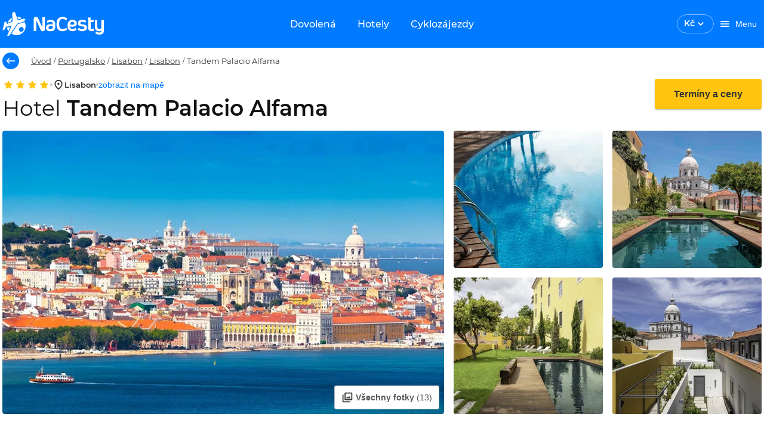

--- FILE ---
content_type: text/html; charset=utf-8
request_url: https://www.nacesty.cz/tandem-palacio-alfama
body_size: 44025
content:
<!DOCTYPE html><html lang="cs" data-beasties-container><head prefix="og:http://ogp.me/ns#fb:http://ogp.me/ns/fb#http://nacesty.cz:http://ogp.me/ns/fb/nacesty.cz#">
    <meta charset="utf-8">
    <base href="/">
    <meta name="viewport" content="height=device-height, width=device-width, initial-scale=1.0, viewport-fit=cover">
    <meta name="google-site-verification" content="4dda9jcCtC72OuuzH3JjddD13HELaSzuwO_9JZqrc4k">
    <meta name="description" content="Dovolená Tandem Palacio Alfama 2026. Obrovský výběr zájezdů, letenek a hotelů za super ceny.">
    <meta name="theme-color" content="#007aff">
    <title>Dovolená Tandem Palacio Alfama 2026 | NaCesty.cz</title>
    <link rel="preconnect" href="https://www.google.com" crossorigin>
    <link rel="preconnect" href="https://googleads.g.doubleclick.net" crossorigin>
    <link rel="preconnect" href="https://www.googletagmanager.com">
    <link rel="preload" href="/assets/fonts/Montserrat-Regular.woff2" as="font" crossorigin>
    <link rel="preload" href="/assets/fonts/Montserrat-Medium.woff2" as="font" crossorigin>
    <link rel="preload" href="/assets/fonts/Montserrat-MediumItalic.woff2" as="font" crossorigin>
    <link rel="preload" href="/assets/fonts/Montserrat-SemiBold.woff2" as="font" crossorigin>
    <link rel="preload" href="/assets/fonts/Montserrat-Bold.woff2" as="font" crossorigin>
    <style>.keen-slider:not([data-keen-slider-disabled]){-webkit-touch-callout:none;-webkit-tap-highlight-color:transparent;align-content:flex-start;display:flex;overflow:hidden;position:relative;touch-action:pan-y;-webkit-user-select:none;-moz-user-select:none;-ms-user-select:none;user-select:none;-khtml-user-select:none;width:100%}.keen-slider:not([data-keen-slider-disabled]) .keen-slider__slide{min-height:100%;overflow:hidden;position:relative;width:100%}
</style><link rel="stylesheet" href="keen-slider.css" media="print" onload="this.media='all'"><noscript><link rel="stylesheet" href="keen-slider.css" media="only x" onload="this.media='all'"></noscript>
    <link rel="stylesheet" href="flag-icons.css" media="print" onload="this.media='all'"><noscript><link rel="stylesheet" href="flag-icons.css" media="only x" onload="this.media='all'"></noscript>
    <link rel="manifest" href="manifest.webmanifest">
  <style>@font-face{font-family:Montserrat;font-style:normal;font-weight:400;src:local("Montserrat Regular"),local("Montserrat-Regular"),url(/assets/fonts/Montserrat-Regular.woff2) format("woff2");font-display:swap}@font-face{font-family:Montserrat;font-style:normal;font-weight:500;src:local("Montserrat Medium"),local("Montserrat-Medium"),url(/assets/fonts/Montserrat-Medium.woff2) format("woff2");font-display:swap}@font-face{font-family:Montserrat;font-style:normal;font-weight:600;src:local("Montserrat SemiBold"),local("Montserrat-SemiBold"),url(/assets/fonts/Montserrat-SemiBold.woff2) format("woff2");font-display:swap}@font-face{font-family:Montserrat;font-style:normal;font-weight:700;src:local("Montserrat Bold"),local("Montserrat-Bold"),url(/assets/fonts/Montserrat-Bold.woff2) format("woff2");font-display:swap}@font-face{font-family:Montserrat;font-style:italic;font-weight:500;src:local("Montserrat Italic"),local("Montserrat-MediumItalic"),url(/assets/fonts/Montserrat-MediumItalic.woff2) format("woff2");font-display:optional}@layer primeng{.p-component,.p-component *{box-sizing:border-box}.p-hidden-accessible{border:0;clip:rect(0 0 0 0);height:1px;margin:-1px;overflow:hidden;padding:0;position:absolute;width:1px}.p-hidden-accessible input{transform:scale(0)}@-webkit-keyframes p-fadein{0%{opacity:0}to{opacity:1}}button{border-radius:0}}@-webkit-keyframes p-icon-spin{0%{-webkit-transform:rotate(0);transform:rotate(0)}to{-webkit-transform:rotate(359deg);transform:rotate(359deg)}}@layer primeng{}@layer primeng{}@layer primeng{.p-checkbox{display:inline-flex;cursor:pointer;-webkit-user-select:none;user-select:none;vertical-align:bottom;position:relative}.p-checkbox-box{display:flex;justify-content:center;align-items:center}.p-checkbox-label{line-height:1}}@layer primeng{}@layer primeng{}@layer primeng{}@layer primeng{.p-radiobutton{display:inline-flex;cursor:pointer;-webkit-user-select:none;user-select:none;vertical-align:bottom;position:relative}.p-radiobutton-box{display:flex;justify-content:center;align-items:center}.p-radiobutton-icon{-webkit-backface-visibility:hidden;backface-visibility:hidden;transform:translateZ(0) scale(.1);border-radius:50%;visibility:hidden}.p-radiobutton-box.p-highlight .p-radiobutton-icon{transform:translateZ(0) scale(1);visibility:visible}.p-radiobutton-label{line-height:1}}@layer primeng{.p-ripple{overflow:hidden;position:relative}.p-ink{display:block;position:absolute;background:#ffffff80;border-radius:100%;transform:scale(0)}}@layer primeng{}html,body{height:100vh}html{font-size:10px}body{font-family:Montserrat,-apple-system,BlinkMacSystemFont,Segoe UI,Roboto,Helvetica,Arial,sans-serif;font-weight:400;background-color:var(--white);color:var(--text-color);font-size:10px;padding:0;margin:0;min-height:100%;-webkit-font-smoothing:antialiased;-moz-osx-font-smoothing:grayscale}:root{--info-bar-height: calc(var(--offline-banner-height) + var(--banner-height));--offline-banner-height: 0px;--navbar-h: 80;--navbar-height: 80px;--navbar-nav-height: 48px;--banner-height: 0px;--nc-layout-max-width-desktop: 1332px;--nc-layout-max-width-desktop-wide: 1640px}@media (max-width: 992px){:root{--navbar-h: 60;--navbar-height: 60px;--navbar-nav-height: 0}}.grid{display:flex;flex-wrap:wrap;margin-right:-.8rem;margin-left:-.8rem;margin-top:-.8rem}.grid>.col,.grid>[class*=col]{box-sizing:border-box}.grid-nogutter{margin-right:0;margin-left:0;margin-top:0}.grid-nogutter>.col,.grid-nogutter>[class*=col-]{padding:0}.col{flex-grow:1;flex-basis:0;padding:.8rem}.col-3{flex:0 0 auto;padding:.8rem;width:25%}.col-6{flex:0 0 auto;padding:.8rem;width:50%}.col-12{flex:0 0 auto;padding:.8rem;width:100%}@media screen and (min-width: 992px){.lg\:col-3{flex:0 0 auto;padding:.8rem;width:25%}.lg\:col-6{flex:0 0 auto;padding:.8rem;width:50%}.lg\:col-9{flex:0 0 auto;padding:.8rem;width:75%}}.bg-white{background-color:var(--nc-white)!important}.text-white{color:var(--nc-white)!important}.bg-smoke{background-color:var(--nc-warm-smoke)!important}.text-777{color:var(--nc-color-777)!important}.fill-primary{fill:var(--primary-color)!important}.fill-white{fill:var(--nc-white)!important}.fill-secondary{fill:var(--text-color-secondary)!important}.field-checkbox,.field-radiobutton{margin-bottom:.8rem;display:flex;align-items:center}.hidden{display:none!important}.block{display:block!important}.flex{display:flex!important}.inline-flex{display:inline-flex!important}@media screen and (min-width: 992px){.lg\:hidden{display:none!important}.lg\:block{display:block!important}.lg\:inline-block{display:inline-block!important}.lg\:flex{display:flex!important}}.text-center{text-align:center!important}.no-underline{text-decoration:none!important}.text-overflow-ellipsis{text-overflow:ellipsis!important}.font-normal{font-weight:400!important}.font-medium{font-weight:500!important}.font-semibold{font-weight:600!important}@media screen and (min-width: 992px){.lg\:font-normal{font-weight:400!important}}.text-base{font-size:1.4rem!important}.white-space-nowrap{white-space:nowrap!important}.flex-row{flex-direction:row!important}.flex-column{flex-direction:column!important}@media screen and (min-width: 992px){.lg\:flex-row{flex-direction:row!important}.lg\:flex-column{flex-direction:column!important}}.flex-wrap{flex-wrap:wrap!important}.justify-content-start{justify-content:flex-start!important}.justify-content-end{justify-content:flex-end!important}.justify-content-center{justify-content:center!important}.justify-content-between{justify-content:space-between!important}@media screen and (min-width: 992px){.lg\:justify-content-start{justify-content:flex-start!important}}.align-items-start{align-items:flex-start!important}.align-items-center{align-items:center!important}.align-items-baseline{align-items:baseline!important}.flex-1{flex:1 1 0%!important}.gap-1{gap:.4rem!important}.gap-2{gap:.8rem!important}.gap-3{gap:1.6rem!important}.row-gap-2{row-gap:.8rem!important}.column-gap-3{column-gap:1.6rem!important}@media screen and (min-width: 992px){.lg\:gap-0{gap:0rem!important}.lg\:gap-3{gap:1.6rem!important}.lg\:row-gap-0{row-gap:0rem!important}}.p-0{padding:0rem!important}.p-2{padding:.8rem!important}.p-3{padding:1.6rem!important}.pt-2{padding-top:.8rem!important}.pr-1{padding-right:.4rem!important}.pr-2{padding-right:.8rem!important}.pl-0{padding-left:0rem!important}.pl-3{padding-left:1.6rem!important}.pb-3{padding-bottom:1.6rem!important}.px-0{padding-left:0rem!important;padding-right:0rem!important}.px-2{padding-left:.8rem!important;padding-right:.8rem!important}.px-3{padding-left:1.6rem!important;padding-right:1.6rem!important}.py-1{padding-top:.4rem!important;padding-bottom:.4rem!important}.py-2{padding-top:.8rem!important;padding-bottom:.8rem!important}.py-3{padding-top:1.6rem!important;padding-bottom:1.6rem!important}@media screen and (min-width: 992px){.lg\:pr-2{padding-right:.8rem!important}.lg\:pr-3{padding-right:1.6rem!important}.lg\:px-0{padding-left:0rem!important;padding-right:0rem!important}.lg\:px-1{padding-left:.4rem!important;padding-right:.4rem!important}}.m-0{margin:0rem!important}.m-auto{margin:auto!important}.mt-0{margin-top:0rem!important}.mt-1{margin-top:.4rem!important}.mt-2{margin-top:.8rem!important}.mt-3{margin-top:1.6rem!important}.mt-5{margin-top:3.2rem!important}.mr-1{margin-right:.4rem!important}.mr-2{margin-right:.8rem!important}.mr-3{margin-right:1.6rem!important}.ml-1{margin-left:.4rem!important}.ml-4{margin-left:2.4rem!important}.mb-0{margin-bottom:0rem!important}.mb-1{margin-bottom:.4rem!important}.mb-2{margin-bottom:.8rem!important}.mb-3{margin-bottom:1.6rem!important}.mb-4{margin-bottom:2.4rem!important}.my-0{margin-top:0rem!important;margin-bottom:0rem!important}.my-2{margin-top:.8rem!important;margin-bottom:.8rem!important}@media screen and (min-width: 992px){.lg\:mt-0{margin-top:0rem!important}.lg\:mt-2{margin-top:.8rem!important}.lg\:mt-5{margin-top:3.2rem!important}.lg\:mb-0{margin-bottom:0rem!important}.lg\:mb-2{margin-bottom:.8rem!important}.lg\:mb-3{margin-bottom:1.6rem!important}.lg\:mx-0{margin-left:0rem!important;margin-right:0rem!important}.lg\:my-0{margin-top:0rem!important;margin-bottom:0rem!important}}.border-round-md{border-radius:var(--border-radius-md)!important}.w-full{width:100%!important}.h-full{height:100%!important}.max-w-0{max-width:0!important}.absolute{position:absolute!important}.relative{position:relative!important}.top-0{top:0!important}.left-0{left:0!important}.overflow-hidden{overflow:hidden!important}.z-1{z-index:1!important}.list-none{list-style:none!important}.pointer-events-none{pointer-events:none!important}.cursor-pointer{cursor:pointer!important}h1,h2,h3{font-weight:600}h1,.h1{font-family:inherit;letter-spacing:0;font-weight:600;font-size:3.6rem;line-height:4.32rem;color:#111;margin-top:3.2rem;margin-bottom:2.4rem}h2{font-family:inherit;letter-spacing:0;font-weight:600;font-size:2.8rem;line-height:3.36rem;color:#111;margin-top:3.2rem;margin-bottom:1.6rem}h3,.h3{font-family:inherit;letter-spacing:0;font-weight:600;font-size:2.4rem;line-height:2.88rem;color:#111111de;margin-top:1.6rem;margin-bottom:1.6rem}.h5{font-family:inherit;letter-spacing:0;font-weight:600;font-size:1.6rem;line-height:1.92rem;color:#111;margin-top:1.6rem;margin-bottom:1.6rem}p,a{font-family:inherit;letter-spacing:0;font-weight:400;color:#303030;font-size:1.6rem;line-height:2.4rem;margin:0;padding:0}a{color:#007aff;line-height:1.8rem;text-decoration:none}a:hover{text-decoration:underline}p,ul{font-size:1.6rem;line-height:2.4rem;letter-spacing:0;font-weight:400}label,.label{font-family:inherit;letter-spacing:0;font-weight:400;color:#303030;font-size:1.3rem;line-height:1.6rem}.label-gray{font-size:1.3rem;line-height:1.5rem;letter-spacing:0;font-weight:400;color:#777}.text-title{font-size:1.6rem;line-height:1.9rem;letter-spacing:0;font-weight:600;color:#333}.text-base{font-family:inherit;letter-spacing:0;font-weight:400;color:#303030}.text-antracite{color:var(--nc-antracite)!important}.input-label{border:none;appearance:none;outline:none;padding:0;margin:0}:root{--text-color: rgba(0, 0, 0, .87);--text-color-secondary: #aaaaaa;--font-family: Montserrat;--surface-0: #ffffff;--surface-50: #fafafa;--surface-100: #f5f5f5;--surface-200: #eeeeee;--surface-300: #e0e0e0;--surface-400: #bdbdbd;--surface-500: #9e9e9e;--surface-600: #757575;--surface-700: #616161;--surface-800: #424242;--surface-900: #212121;--gray-50: #fafafa;--gray-100: #f5f5f5;--gray-200: #eeeeee;--gray-300: #e0e0e0;--gray-400: #bdbdbd;--gray-500: #9e9e9e;--gray-600: #757575;--gray-700: #616161;--gray-800: #424242;--gray-900: #212121;--content-padding: 1rem;--inline-spacing: .6rem;--border-radius: 4px;--surface-ground: #fafafa;--surface-section: #ffffff;--surface-card: #ffffff;--surface-overlay: #ffffff;--surface-border: rgba(0, 0, 0, .12);--surface-hover: rgba(0, 0, 0, .04);--maskbg: rgba(0, 0, 0, .32);--focus-ring: 0 0 0 .2rem #bfdbfe;color-scheme:light}*{box-sizing:border-box}.p-component{font-family:Montserrat;font-size:1.4rem;font-weight:400}.p-component:disabled{opacity:.38}.p-checkbox{width:18px;height:18px}.p-checkbox .p-checkbox-box{border:2px solid #c2c2c2;background:#fff;width:18px;height:18px;color:#000000de;border-radius:4px;transition:opacity .2s,background-color .2s,border-color .2s,color .2s,box-shadow .2s,background-size .2s cubic-bezier(.64,.09,.08,1)}.p-checkbox .p-checkbox-box .p-checkbox-icon{transition-duration:.2s;color:#fff;font-size:14px}.p-checkbox:not(.p-checkbox-disabled) .p-checkbox-box:hover{border-color:#000000de}.p-checkbox-label{margin-left:.6rem}.p-radiobutton{width:18px;height:18px}.p-radiobutton .p-radiobutton-box{border:2px solid #666666;background:#fff;width:18px;height:18px;color:#000000de;border-radius:50%;transition:opacity .2s,background-color .2s,border-color .2s,color .2s,box-shadow .2s,background-size .2s cubic-bezier(.64,.09,.08,1)}.p-radiobutton .p-radiobutton-box:not(.p-disabled):not(.p-highlight):hover{border-color:#000000de}.p-radiobutton .p-radiobutton-box .p-radiobutton-icon{width:8px;height:8px;transition-duration:.2s;background-color:#007aff}.p-radiobutton .p-radiobutton-box.p-highlight{border-color:#007aff;background:#fff}.p-radiobutton .p-radiobutton-box.p-highlight:not(.p-disabled):hover{border-color:#007aff;background:#fff;color:#007aff}.p-radiobutton-label{margin-left:.6rem}.p-rating .p-rating-icon{color:#ffc40d;margin-left:.6rem;transition:opacity .2s,background-color .2s,border-color .2s,color .2s,box-shadow .2s,background-size .2s cubic-bezier(.64,.09,.08,1);font-size:1.3rem}.p-rating .p-rating-icon:focus{outline:0 none;outline-offset:0;box-shadow:0 0 0 .2rem #bfdbfe}.p-rating .p-rating-icon:first-child{margin-left:0}.p-rating:not(.p-disabled):not(.p-readonly) .p-rating-icon:hover{color:#ffc40d}.nc-carousel-button{display:inline-flex;align-items:center;justify-content:center;z-index:2;text-transform:uppercase;background-color:#ffffffe6;opacity:1;outline:1px solid transparent;cursor:pointer;line-height:1;width:3.6rem;height:3.6rem;border-radius:50%;border:none;transition:var(--nc-form-element-transition);box-shadow:var(--nc-shadow-2)}.nc-carousel-button:hover:not(.nc-carousel-button--disabled){background-color:var(--nc-sky-10);box-shadow:0 1px 4px #00000026}.nc-carousel-button:hover:not(.nc-carousel-button--disabled) nc-icon{fill:var(--nc-sky)}input:-webkit-autofill,input:-webkit-autofill:hover,input:-webkit-autofill:focus,input:-webkit-autofill:active{-webkit-box-shadow:0 0 0 30px white inset!important}input:disabled{background:var(--nc-white-smoke)}.nc-skeleton{position:relative;overflow:hidden;background-color:var(--nc-border-color);border-radius:var(--nc-spacing-xs)}.nc-skeleton:after{position:relative;content:"";animation:skeleton-animation 1.2s infinite;height:100%;left:0;position:absolute;right:0;top:0;transform:translate(-100%);z-index:1;background:linear-gradient(90deg,#fff0,#fff6,#fff0)}@keyframes skeleton-animation{0%{transform:translate(-100%)}to{transform:translate(100%)}}.p-checkbox{border-radius:50%;transition:box-shadow .2s}.p-checkbox .p-checkbox-box{border-color:#c2c2c2;border-radius:2px;position:relative}.p-checkbox .p-checkbox-box:not(.p-disabled):hover{border-color:#007aff}.p-checkbox:not(.p-checkbox-disabled):hover{box-shadow:0 0 1px 10px #0000000a}.p-radiobutton{border-radius:50%;transition:box-shadow .2s}.p-radiobutton .p-radiobutton-box:not(.p-disabled):not(.p-highlight):hover{border:2px solid #007aff}.p-radiobutton:not(.p-radiobutton-disabled):hover{box-shadow:0 0 1px 10px #0000000a}.p-radiobutton.p-radiobutton-checked:not(.p-radiobutton-disabled):hover{box-shadow:0 0 1px 10px #007aff0a}.p-rating .p-rating-icon{border-radius:50%;display:inline-flex;justify-content:center;align-items:center;margin-left:0}.p-rating .p-rating-icon:focus{background:#007aff1f}.p-rating:not(.p-disabled):not(.p-readonly) .p-rating-icon:hover{background-color:#0000000a}.col{padding-top:0;padding-bottom:0}.col:first-of-type{padding-left:1.6rem}.col:last-of-type{padding-right:1.6rem}.required-marker{-webkit-font-smoothing:antialiased;color:var(--nc-paragraph);font-size:1.3rem;line-height:1.6rem}.required-marker:after{margin-left:1px;margin-right:0;content:"*"}
</style><link rel="stylesheet" href="styles-XIAIXRK5.css" media="print" onload="this.media='all'"><noscript><link rel="stylesheet" href="styles-XIAIXRK5.css"></noscript><style ng-app-id="ng">[_nghost-ng-c265307570]{display:block}[_nghost-ng-c265307570]     .skeleton{background-color:var(--nc-sky-75)!important}</style><link _ngcontent-ng-c265307570 href="https://files.nacesty.cz" rel="dns-prefetch"><link _ngcontent-ng-c265307570 href="https://files.nacesty.cz" rel="preconnect"><style ng-app-id="ng">[_nghost-ng-c4231565146]{top:0;position:fixed;width:100%;z-index:999;display:block}@keyframes _ngcontent-ng-c4231565146_fadeInStatus{0%{opacity:0}to{opacity:1}}.offline-container[_ngcontent-ng-c4231565146]{display:flex;justify-content:center;align-items:center;width:100%;padding:var(--nc-spacing-md) var(--nc-spacing-xl);background-color:var(--nc-danger);overflow:hidden;opacity:1;height:var(--offline-banner-height);z-index:10;animation:_ngcontent-ng-c4231565146_fadeInStatus .75s}.offline-container[_ngcontent-ng-c4231565146]   .info-text[_ngcontent-ng-c4231565146], .status-container[_ngcontent-ng-c4231565146]   .info-text[_ngcontent-ng-c4231565146]{font-size:1.2rem}@media (min-width: 993px){.offline-container[_ngcontent-ng-c4231565146]   .info-text[_ngcontent-ng-c4231565146], .status-container[_ngcontent-ng-c4231565146]   .info-text[_ngcontent-ng-c4231565146]{font-size:1.3rem}}.banner-container[_ngcontent-ng-c4231565146]{grid-template-columns:1fr 2rem;align-items:center;width:100%;padding:var(--nc-spacing-md) var(--nc-spacing-xl);background-color:var(--nc-sun-05);overflow:hidden;display:grid;opacity:1;height:var(--banner-height)}.banner-container[_ngcontent-ng-c4231565146]   .info-text[_ngcontent-ng-c4231565146]{font-size:1.2rem}@media (min-width: 993px){.banner-container[_ngcontent-ng-c4231565146]   .info-text[_ngcontent-ng-c4231565146]{font-size:1.3rem}}[_nghost-ng-c4231565146]   .banner-container[_ngcontent-ng-c4231565146]     .font-inherit{font-size:inherit}.nav-bar__toolbar[_ngcontent-ng-c4231565146]{background-color:var(--nc-sky);height:var(--navbar-height)}.nav-bar__toolbar[_ngcontent-ng-c4231565146]   .toolbar-btn[_ngcontent-ng-c4231565146]{color:var(--nc-white);max-height:3.6rem}@media (max-width: 768px){.nav-bar__toolbar[_ngcontent-ng-c4231565146]   .toolbar-btn[_ngcontent-ng-c4231565146]{padding:0}}@media (min-width: 769px){.nav-bar__toolbar[_ngcontent-ng-c4231565146]   .toolbar-btn[_ngcontent-ng-c4231565146]{padding-left:var(--nc-spacing-md);padding-right:var(--nc-spacing-md)}}.nav-bar__toolbar[_ngcontent-ng-c4231565146]   .welcome-text[_ngcontent-ng-c4231565146]{font-size:1.4rem;line-height:1.8rem}.nav-bar__toolbar-navigation[_ngcontent-ng-c4231565146]{position:absolute;left:50%;transform:translate(-50%)}.nav-bar__toolbar-logo-wrapper.with-dynamic-content[_ngcontent-ng-c4231565146], .nav-bar__toolbar-user.with-dynamic-content[_ngcontent-ng-c4231565146], .nav-bar__toolbar-navigation.with-dynamic-content[_ngcontent-ng-c4231565146]{display:none!important}.nav-bar__toolbar-navigation[_ngcontent-ng-c4231565146]   a[_ngcontent-ng-c4231565146]{transition:var(--nc-form-element-transition);will-change:background-color;border-radius:var(--border-radius-md)}.nav-bar__toolbar-navigation[_ngcontent-ng-c4231565146]   a[_ngcontent-ng-c4231565146]:hover, .nav-bar__toolbar-navigation[_ngcontent-ng-c4231565146]   a[_ngcontent-ng-c4231565146]:active, .nav-bar__toolbar-navigation--active[_ngcontent-ng-c4231565146]{background-color:var(--nc-sky-75)}.nav-bar__toolbar-wrapper.default[_ngcontent-ng-c4231565146]{max-width:var(--nc-layout-max-width-desktop)}.nav-bar__toolbar-wrapper.wide[_ngcontent-ng-c4231565146]{max-width:var(--nc-layout-max-width-desktop-wide)}.nav-bar__toolbar-logo-wrapper[_ngcontent-ng-c4231565146]{justify-content:flex-start;display:flex}@media (min-width: 993px){.nav-bar__toolbar-logo-wrapper[_ngcontent-ng-c4231565146]{width:22rem}}@media (min-width: 1441px){.nav-bar__toolbar-logo-wrapper[_ngcontent-ng-c4231565146]{width:30rem}}[_nghost-ng-c4231565146]     .login-user-avatar{background:transparent;border:1px solid var(--nc-sky-50)}[_nghost-ng-c4231565146]     .login-user-avatar nc-icon{fill:var(--nc-white)}.logged-user-avatar[_ngcontent-ng-c4231565146]{background-color:var(--nc-sky-10);color:var(--nc-sky);cursor:pointer}</style><style ng-app-id="ng">[_ngcontent-ng-c393952365]:root{--text-color: rgba(0, 0, 0, .87);--text-color-secondary: #aaaaaa;--font-family: Montserrat;--surface-0: #ffffff;--surface-50: #fafafa;--surface-100: #f5f5f5;--surface-200: #eeeeee;--surface-300: #e0e0e0;--surface-400: #bdbdbd;--surface-500: #9e9e9e;--surface-600: #757575;--surface-700: #616161;--surface-800: #424242;--surface-900: #212121;--gray-50: #fafafa;--gray-100: #f5f5f5;--gray-200: #eeeeee;--gray-300: #e0e0e0;--gray-400: #bdbdbd;--gray-500: #9e9e9e;--gray-600: #757575;--gray-700: #616161;--gray-800: #424242;--gray-900: #212121;--content-padding: 1rem;--inline-spacing: .6rem;--border-radius: 4px;--surface-ground: #fafafa;--surface-section: #ffffff;--surface-card: #ffffff;--surface-overlay: #ffffff;--surface-border: rgba(0, 0, 0, .12);--surface-hover: rgba(0, 0, 0, .04);--maskbg: rgba(0, 0, 0, .32);--focus-ring: 0 0 0 .2rem #bfdbfe;color-scheme:light}[_ngcontent-ng-c393952365]:root{--font-size: 1.4rem;--nc-shadow-none: none;--nc-shadow-1: 0 1px 8px #0000001a;--nc-shadow-2: 0 1px 4px #00000026;--nc-shadow-3: 0 1px 8px #00000026;--nc-shadow-4: 0 8px 16px #0000000d;--nc-shadow-5: 0 8px 16px #00000026;--nc-shadow-6: 0 1px 2px #0000004d;--nc-shadow-7: 0 1px 4px #00000029;--border-radius-xs: .4rem;--border-radius-sm: .6rem;--border-radius-md: .8rem;--border-radius-lg: 1.2rem;--border-radius-xl: 1.6rem;--border-radius-2xl: 2.4rem;--border-radius-3xl: 3.2rem;--primary-color: #007aff;--primary-color-text: #ffffff;--primary-color-darken: #003e80;--primary-color-text-darken: #ffffff;--accent-color: #ffc40d;--accent-color-text: #333333;--nc-sky: #007aff;--nc-sky-05: #f2f8ff;--nc-sky-10: #e5f1ff;--nc-sky-20: #cce4ff;--nc-sky-30: #b2d7ff;--nc-sky-40: #99caff;--nc-sky-50: #7fbcff;--nc-sky-75: #409bff;--nc-ocean: #003e80;--nc-sun: #ffc40d;--nc-sun-05: #fffcf2;--nc-sun-10: #fff9e6;--nc-sun-20: #fff3ce;--nc-sun-30: #ffedb5;--nc-sun-40: #ffe79e;--nc-sun-50: #ffe185;--nc-orange: #ff7700;--nc-mandarine: #ff9500;--nc-success: #76bb27;--nc-success-05: rgba(118, 187, 39, .0509803922);--nc-danger: #d92121;--nc-danger-05: rgba(217, 33, 33, .0509803922);--nc-danger-30: rgba(217, 33, 33, .2509803922);--nc-black: #111111;--nc-white: #ffffff;--nc-white-75: rgba(255, 255, 255, .75);--nc-paragraph: #303030;--nc-antracite: #595959;--nc-dark-gray: #777;--nc-silver: #c2c2c2;--nc-light-gray: #ebebeb;--nc-white-smoke: #f6f6f6;--nc-warm-smoke: #f8f7f4;--nc-color-777: #777777;--nc-teal: #0d6474;--nc-form-element-transition: opacity .2s, background-color .2s, border-color .2s, color .2s, box-shadow .2s, background-size .2s cubic-bezier(.64, .09, .08, 1);--nc-border: 1px solid var(--nc-border-color);--nc-border-color: #e8e8e8;--nc-border-color2: #c2c2c2;--nc-spacing-xs: .4rem;--nc-spacing-sm: .6rem;--nc-spacing-md: .8rem;--nc-spacing-lg: 1.2rem;--nc-spacing-xl: 1.6rem;--nc-spacing-2xl: 2.4rem;--nc-spacing-3xl: 3.2rem;--nc-spacing-5xl: 4.8rem;--nc-transition-duration: .2s}[_nghost-ng-c393952365]{display:inline-block}.nc-currency-select[_ngcontent-ng-c393952365]{border:1px solid var(--text-color);border-radius:var(--border-radius-xl);transition:var(--nc-form-element-transition);padding:.5rem 1.1rem;cursor:pointer}.nc-currency-select__label[_ngcontent-ng-c393952365]{font-size:1.4rem;line-height:1.8rem;font-weight:600}.nc-currency-select[_ngcontent-ng-c393952365]:hover{background:#0000000a}.nc-currency-select--inverted[_ngcontent-ng-c393952365]{color:var(--nc-white);border-color:#ffffff80}.nc-currency-select--inverted[_ngcontent-ng-c393952365]   nc-icon[_ngcontent-ng-c393952365]{fill:var(--nc-white)}.nc-currency-select[_ngcontent-ng-c393952365]   .nc-current-select-items[_ngcontent-ng-c393952365]{margin:0;padding:.5rem 1.1rem}.nc-currency-select-panel[_ngcontent-ng-c393952365]{background:#fff;color:#000000de;border:0 none;border-radius:var(--border-radius-xs);box-shadow:0 1px 4px #0000001a}  .nc-currency-select-items{padding:0;margin:0}  .nc-currency-select-items .nc-currency-select-item:first-of-type{border-top-left-radius:var(--border-radius-xs);border-top-right-radius:var(--border-radius-xs)}  .nc-currency-select-items .nc-currency-select-item:last-of-type{border-bottom-left-radius:var(--border-radius-xs);border-bottom-right-radius:var(--border-radius-xs)}  .nc-currency-select-items .nc-currency-select-item{margin:0;padding:.8rem 1.2rem;border:0 none;color:#000000de;background:transparent;transition:none;border-radius:0;cursor:pointer;white-space:nowrap;position:relative;overflow:hidden}  .nc-currency-select-items .nc-currency-select-item.nc-highlight{color:#007aff;background:#007aff1a}  .nc-currency-select-items .nc-currency-select-item:not(.nc-highlight):not(.nc-disabled):hover{color:#000000de;background:#e5f1ff}.nc-currency-select-panel[_ngcontent-ng-c393952365]   .nc-currency-select-item[_ngcontent-ng-c393952365]   .nc-current-select-label[_ngcontent-ng-c393952365]{line-height:1.8rem;font-size:1.4rem;font-weight:500;color:#333}</style><style ng-app-id="ng">:root{--text-color: rgba(0, 0, 0, .87);--text-color-secondary: #aaaaaa;--font-family: Montserrat;--surface-0: #ffffff;--surface-50: #fafafa;--surface-100: #f5f5f5;--surface-200: #eeeeee;--surface-300: #e0e0e0;--surface-400: #bdbdbd;--surface-500: #9e9e9e;--surface-600: #757575;--surface-700: #616161;--surface-800: #424242;--surface-900: #212121;--gray-50: #fafafa;--gray-100: #f5f5f5;--gray-200: #eeeeee;--gray-300: #e0e0e0;--gray-400: #bdbdbd;--gray-500: #9e9e9e;--gray-600: #757575;--gray-700: #616161;--gray-800: #424242;--gray-900: #212121;--content-padding: 1rem;--inline-spacing: .6rem;--border-radius: 4px;--surface-ground: #fafafa;--surface-section: #ffffff;--surface-card: #ffffff;--surface-overlay: #ffffff;--surface-border: rgba(0, 0, 0, .12);--surface-hover: rgba(0, 0, 0, .04);--maskbg: rgba(0, 0, 0, .32);--focus-ring: 0 0 0 .2rem #bfdbfe;color-scheme:light}:root{--font-size: 1.4rem;--nc-shadow-none: none;--nc-shadow-1: 0 1px 8px #0000001a;--nc-shadow-2: 0 1px 4px #00000026;--nc-shadow-3: 0 1px 8px #00000026;--nc-shadow-4: 0 8px 16px #0000000d;--nc-shadow-5: 0 8px 16px #00000026;--nc-shadow-6: 0 1px 2px #0000004d;--nc-shadow-7: 0 1px 4px #00000029;--border-radius-xs: .4rem;--border-radius-sm: .6rem;--border-radius-md: .8rem;--border-radius-lg: 1.2rem;--border-radius-xl: 1.6rem;--border-radius-2xl: 2.4rem;--border-radius-3xl: 3.2rem;--primary-color: #007aff;--primary-color-text: #ffffff;--primary-color-darken: #003e80;--primary-color-text-darken: #ffffff;--accent-color: #ffc40d;--accent-color-text: #333333;--nc-sky: #007aff;--nc-sky-05: #f2f8ff;--nc-sky-10: #e5f1ff;--nc-sky-20: #cce4ff;--nc-sky-30: #b2d7ff;--nc-sky-40: #99caff;--nc-sky-50: #7fbcff;--nc-sky-75: #409bff;--nc-ocean: #003e80;--nc-sun: #ffc40d;--nc-sun-05: #fffcf2;--nc-sun-10: #fff9e6;--nc-sun-20: #fff3ce;--nc-sun-30: #ffedb5;--nc-sun-40: #ffe79e;--nc-sun-50: #ffe185;--nc-orange: #ff7700;--nc-mandarine: #ff9500;--nc-success: #76bb27;--nc-success-05: rgba(118, 187, 39, .0509803922);--nc-danger: #d92121;--nc-danger-05: rgba(217, 33, 33, .0509803922);--nc-danger-30: rgba(217, 33, 33, .2509803922);--nc-black: #111111;--nc-white: #ffffff;--nc-white-75: rgba(255, 255, 255, .75);--nc-paragraph: #303030;--nc-antracite: #595959;--nc-dark-gray: #777;--nc-silver: #c2c2c2;--nc-light-gray: #ebebeb;--nc-white-smoke: #f6f6f6;--nc-warm-smoke: #f8f7f4;--nc-color-777: #777777;--nc-teal: #0d6474;--nc-form-element-transition: opacity .2s, background-color .2s, border-color .2s, color .2s, box-shadow .2s, background-size .2s cubic-bezier(.64, .09, .08, 1);--nc-border: 1px solid var(--nc-border-color);--nc-border-color: #e8e8e8;--nc-border-color2: #c2c2c2;--nc-spacing-xs: .4rem;--nc-spacing-sm: .6rem;--nc-spacing-md: .8rem;--nc-spacing-lg: 1.2rem;--nc-spacing-xl: 1.6rem;--nc-spacing-2xl: 2.4rem;--nc-spacing-3xl: 3.2rem;--nc-spacing-5xl: 4.8rem;--nc-transition-duration: .2s}.nc-button{display:inline-flex;align-items:center;justify-content:center;background:var(--gray-200);color:var(--nc-antracite);border:0 none;padding:1rem 2rem;font-size:1.4rem;transition:opacity .2s,background-color .2s,border-color .2s,color .2s,box-shadow .2s,background-size .2s cubic-bezier(.64,.09,.08,1);border-radius:4px;font-weight:500;min-width:4rem;cursor:pointer;position:relative}.nc-button nc-icon{color:var(--nc-antracite)}.nc-button:enabled:focus{background:#007affc2}.nc-button:enabled:active{background:#007affad}.nc-button:enabled:hover{background:#007affeb;color:#fff;border-color:transparent}.nc-button:enabled:active{background:#007affad;color:#fff;border-color:transparent}.nc-button.nc-button-text{background-color:transparent;color:#007aff;border-color:transparent}.nc-button.nc-button-text:enabled:focus{background:#007aff0a;box-shadow:none}.nc-button.nc-button-text:enabled:hover{background:#007aff0a;color:#007aff;border-color:transparent}.nc-button.nc-button-text:enabled:active{background:#007aff0a;color:#007aff;border-color:transparent}.nc-button.nc-button-default{box-shadow:var(--nc-shadow-6)}.nc-button.nc-button-outlined{background:transparent;background-color:transparent;color:var(--nc-antracite)}.nc-button.nc-button-outlined .outline{border-color:var(--gray-400)}.nc-button.nc-button-outlined nc-icon{color:var(--nc-antracite)}.nc-button.nc-button-outlined:enabled:focus{background:#0000000a;box-shadow:none}.nc-button.nc-button-outlined:enabled:focus .outline{border-color:var(--gray-600)}.nc-button.nc-button-outlined:enabled:hover,.nc-button.nc-button-outlined:is(a):hover{color:var(--nc-antracite);background:#0000000a}.nc-button.nc-button-outlined:enabled:hover .outline,.nc-button.nc-button-outlined:is(a):hover .outline{border-color:var(--gray-600)}.nc-button.nc-button-outlined:enabled:active{color:var(--nc-antracite);background:#0000000a}.nc-button.nc-button-outlined:enabled:active .outline{border-color:var(--gray-600)}.nc-button.nc-button-link{color:var(--nc-antracite);background:transparent}.nc-button.nc-button-link .outline{border-color:transparent}.nc-button.nc-button-link nc-icon{fill:var(--nc-antracite)}.nc-button.nc-button-link:enabled:hover{background:transparent;color:var(--nc-black);text-decoration:underline}.nc-button.nc-button-link:enabled:hover .outline{border-color:transparent}.nc-button.nc-button-link:enabled:focus{background:transparent;box-shadow:none}.nc-button.nc-button-link:enabled:focus .outline{border-color:transparent}.nc-button.nc-button-link:enabled:active{background:transparent;color:var(--nc-black)}.nc-button.nc-button-link:enabled:active .outline{border-color:transparent}.nc-button.nc-button-text{color:var(--nc-paragraph)}.nc-button.nc-button-text:enabled:active{color:var(--nc-paragraph);background:#0000000a}.nc-button.nc-button-text:enabled:hover{color:var(--nc-paragraph);background:#0000000a}.nc-button:focus{outline:0 none;outline-offset:0;box-shadow:0 0 0 .2rem #bfdbfe}.nc-button:disabled{background-color:#0000001f!important;color:var(--nc-white)!important;opacity:1;cursor:default}.nc-button:disabled.nc-button-text{background-color:transparent!important;color:#c2c2c2!important}.nc-button:disabled.nc-button-text span{background-color:transparent!important;color:#c2c2c2!important}.nc-button:disabled nc-icon{fill:var(--nc-silver)!important}.nc-button-label{font-size:1.3rem;line-height:1.6rem;font-weight:600;color:inherit}.nc-button.nc-button-sm{line-height:1rem}.nc-has-icons{padding:.8rem 2rem}.nc-button.nc-button-lg{line-height:1.9rem;font-size:1.6rem;font-weight:700;padding:1.8rem 3.2rem}@media (max-width: 375px){.nc-button.nc-button-lg{padding:var(--nc-spacing-xl) var(--nc-spacing-2xl)}}.nc-button.nc-button-lg nc-icon{font-size:1.6rem}.nc-button.nc-button-primary{color:#fff;background:#007aff}.nc-button.nc-button-primary nc-icon{fill:#fff}.nc-button.nc-button-primary.nc-button-outlined{background:transparent;color:#007aff}.nc-button.nc-button-primary.nc-button-outlined .outline{border-color:var(--nc-sky)}.nc-button.nc-button-primary.nc-button-outlined nc-icon{fill:var(--nc-sky)}.nc-button.nc-button-primary.nc-button-outlined:enabled:hover{background:#007aff0a;color:#007aff}.nc-button.nc-button-primary.nc-button-outlined:enabled:hover .outline{border-color:var(--nc-sky)}.nc-button.nc-button-primary.nc-button-outlined:enabled:focus{background:#007aff0a;box-shadow:none}.nc-button.nc-button-primary.nc-button-outlined:enabled:focus .outline{border-color:var(--nc-sky)}.nc-button.nc-button-primary.nc-button-outlined:enabled:active{background:#007aff29;color:#007aff}.nc-button.nc-button-primary.nc-button-outlined:enabled:active .outline{border-color:var(--nc-sky)}.nc-button.nc-button-primary.nc-button-text{background-color:transparent;color:#007aff}.nc-button.nc-button-primary.nc-button-text .outline{border-color:transparent}.nc-button.nc-button-primary.nc-button-text:enabled:hover{background:#007aff0a;color:#007aff}.nc-button.nc-button-primary.nc-button-text:enabled:hover .outline{border-color:transparent}.nc-button.nc-button-primary.nc-button-text:enabled:active{background:#007aff29;color:#007aff}.nc-button.nc-button-primary.nc-button-text:enabled:active .outline{border-color:transparent}.nc-button.nc-button-primary.nc-button-link{color:#007aff;background:transparent}.nc-button.nc-button-primary.nc-button-link .outline{border-color:transparent}.nc-button.nc-button-primary.nc-button-link nc-icon{fill:#007aff}.nc-button.nc-button-primary.nc-button-link:enabled:hover{background:transparent;color:#007aff;text-decoration:underline}.nc-button.nc-button-primary.nc-button-link:enabled:hover .outline{border-color:transparent}.nc-button.nc-button-primary.nc-button-link:enabled:focus{background:transparent;box-shadow:none}.nc-button.nc-button-primary.nc-button-link:enabled:focus .outline{border-color:transparent}.nc-button.nc-button-primary.nc-button-link:enabled:active{background:transparent;color:#007aff}.nc-button.nc-button-primary.nc-button-link:enabled:active .outline{border-color:transparent}.nc-button.nc-button-secondary{color:#333;background:#ffc40d;border:0 none}.nc-button.nc-button-secondary nc-icon{fill:#333}.nc-button.nc-button-secondary:enabled:hover{background:#ffc40deb;color:#333}.nc-button.nc-button-secondary:enabled:hover .outline{border-color:transparent}.nc-button.nc-button-secondary:enabled:focus{box-shadow:none}.nc-button.nc-button-secondary:enabled:active{background:#ffc40dad;color:#333}.nc-button.nc-button-secondary:enabled:active .outline{border-color:transparent}.nc-button.nc-button-secondary.nc-button-outlined{background:transparent;color:#ffc40d}.nc-button.nc-button-secondary.nc-button-outlined .outline{border-color:var(--nc-sun)}.nc-button.nc-button-secondary.nc-button-outlined nc-icon{fill:var(--nc-sun)}.nc-button.nc-button-secondary.nc-button-outlined:enabled:hover{background:#ffc40d0a;color:#ffc40d}.nc-button.nc-button-secondary.nc-button-outlined:enabled:hover .outline{border-color:var(--nc-sun)}.nc-button.nc-button-secondary.nc-button-outlined:enabled:focus{background:#ffc40d29;color:#ffc40d}.nc-button.nc-button-secondary.nc-button-outlined:enabled:focus .outline{border-color:var(--nc-sun)}.nc-button.nc-button-secondary.nc-button-outlined:enabled:active{background:#ffc40d29;color:#ffc40d}.nc-button.nc-button-secondary.nc-button-outlined:enabled:active .outline{border-color:var(--nc-sun)}.nc-button.nc-button-secondary.nc-button-text{background-color:transparent;color:#ffc40d;border-color:transparent}.nc-button.nc-button-secondary.nc-button-text:enabled:hover{background:#ffc40d0a;border-color:transparent;color:#ffc40d}.nc-button.nc-button-secondary.nc-button-text:enabled:active{background:#ffc40d29;border-color:transparent;color:#ffc40d}.nc-button.nc-button-secondary.nc-button-link{color:#ffc40d;background:transparent;border:transparent}.nc-button.nc-button-secondary.nc-button-link nc-icon{fill:#ffc40d}.nc-button.nc-button-secondary.nc-button-link:enabled:hover{background:transparent;color:#ffc40deb;border-color:transparent;text-decoration:underline}.nc-button.nc-button-secondary.nc-button-link:enabled:focus{background:transparent;box-shadow:none;border-color:transparent}.nc-button.nc-button-secondary.nc-button-link:enabled:active{background:transparent;color:#ffc40deb;border-color:transparent}.nc-button.nc-button-secondary:enabled:focus{background:#ffc40dc2}.nc-button.nc-button-secondary:enabled:active{background:#ffc40dad}.nc-button.nc-button-secondary.nc-button-text:enabled:focus,.nc-button.nc-button-secondary.nc-button-outlined:enabled:focus{background:#ffc40d1f}.nc-button.nc-button-secondary.nc-button-text:enabled:active,.nc-button.nc-button-secondary.nc-button-outlined:enabled:active{background:#ffc40d29}.nc-button.nc-button-secondary.nc-button-text .p-ink,.nc-button.nc-button-secondary.nc-button-outlined .p-ink{background-color:#ffc40d29}.nc-button.nc-button-success{color:#fff;background:#76bb27;border:0 none;fill:#fff}.nc-button.nc-button-success:enabled:hover{background:#76bb27eb;color:#fff}.nc-button.nc-button-success:enabled:hover .outline{border-color:transparent}.nc-button.nc-button-success:enabled:focus{box-shadow:none}.nc-button.nc-button-success:enabled:active{background:#76bb27ad;color:#fff}.nc-button.nc-button-success:enabled:active .outline{border-color:transparent}.nc-button.nc-button-success.nc-button-outlined{background-color:transparent;color:#76bb27}.nc-button.nc-button-success.nc-button-outlined .outline{border-color:var(--nc-success)}.nc-button.nc-button-success.nc-button-outlined nc-icon{fill:var(--nc-success)}.nc-button.nc-button-success.nc-button-outlined:enabled:hover{background:#76bb270a;color:#76bb27}.nc-button.nc-button-success.nc-button-outlined:enabled:hover .outline{border-color:var(--nc-success)}.nc-button.nc-button-success.nc-button-outlined:enabled:focus{background:#007aff0a;box-shadow:none}.nc-button.nc-button-success.nc-button-outlined:enabled:focus .outline{border-color:var(--nc-success)}.nc-button.nc-button-success.nc-button-outlined:enabled:active{background:#76bb2729;color:#76bb27}.nc-button.nc-button-success.nc-button-outlined:enabled:active .outline{border-color:var(--nc-success)}.nc-button.nc-button-success.nc-button-text{background-color:transparent;color:#76bb27}.nc-button.nc-button-success.nc-button-text .outline{border-color:transparent}.nc-button.nc-button-success.nc-button-text:enabled:hover{background:#76bb270a;color:#76bb27}.nc-button.nc-button-success.nc-button-text:enabled:hover .outline{border-color:transparent}.nc-button.nc-button-success.nc-button-text:enabled:active{background:#76bb2729;color:#76bb27}.nc-button.nc-button-success.nc-button-text:enabled:active .outline{border-color:transparent}.nc-button.nc-button-success.nc-button-link{color:#76bb27;background:transparent}.nc-button.nc-button-success.nc-button-link .outline{border-color:transparent}.nc-button.nc-button-success.nc-button-link nc-icon{fill:#76bb27}.nc-button.nc-button-success.nc-button-link:enabled:hover{background:transparent;color:#76bb27eb;text-decoration:underline}.nc-button.nc-button-success.nc-button-link:enabled:hover .outline{border-color:transparent}.nc-button.nc-button-success.nc-button-link:enabled:focus{background:transparent;box-shadow:none}.nc-button.nc-button-success.nc-button-link:enabled:focus .outline{border-color:transparent}.nc-button.nc-button-success.nc-button-link:enabled:active{background:transparent;color:#76bb27eb}.nc-button.nc-button-success.nc-button-link:enabled:active .outline{border-color:transparent}.nc-button.nc-button-success:enabled:focus{background:#76bb27c2}.nc-button.nc-button-success:enabled:active{background:#76bb27ad}.nc-button.nc-button-success.nc-button-text:enabled:focus,.nc-button.nc-button-success.nc-button-outlined:enabled:focus{background:#76bb271f}.nc-button.nc-button-success.nc-button-text:enabled:active,.nc-button.nc-button-success.nc-button-outlined:enabled:active{background:#76bb2729}.nc-button.nc-button-success.nc-button-text .p-ink,.nc-button.nc-button-success.nc-button-outlined .p-ink{background-color:#76bb2729}.nc-button.nc-button-danger{color:#fff;background:#d32f2f}.nc-button.nc-button-danger .outline{border-color:0 none}.nc-button.nc-button-danger nc-icon{fill:#fff}.nc-button.nc-button-danger:enabled:hover{background:#d32f2feb;color:#fff}.nc-button.nc-button-danger:enabled:hover .outline{border-color:transparent}.nc-button.nc-button-danger:enabled:focus{box-shadow:none}.nc-button.nc-button-danger:enabled:active{background:#d32f2fad;color:#fff}.nc-button.nc-button-danger:enabled:active .outline{border-color:transparent}.nc-button.nc-button-danger.nc-button-outlined{background-color:transparent;color:#d32f2f}.nc-button.nc-button-danger.nc-button-outlined .outline{border-color:var(--nc-danger)}.nc-button.nc-button-danger.nc-button-outlined nc-icon{fill:var(--nc-danger)}.nc-button.nc-button-danger.nc-button-outlined:enabled:hover{background:#d32f2f0a;color:#d32f2f}.nc-button.nc-button-danger.nc-button-outlined:enabled:hover .outline{border-color:var(--nc-danger)}.nc-button.nc-button-danger.nc-button-outlined:enabled:focus{background:#d32f2f29;color:#d32f2f}.nc-button.nc-button-danger.nc-button-outlined:enabled:focus .outline{border-color:var(--nc-danger)}.nc-button.nc-button-danger.nc-button-outlined:enabled:active{background:#d32f2f29;color:#d32f2f}.nc-button.nc-button-danger.nc-button-outlined:enabled:active .outline{border-color:var(--nc-danger)}.nc-button.nc-button-danger.nc-button-text{background-color:transparent;color:#d32f2f}.nc-button.nc-button-danger.nc-button-text .outline{border-color:transparent}.nc-button.nc-button-danger.nc-button-text:enabled:hover{background:#d32f2f0a;color:#d32f2f}.nc-button.nc-button-danger.nc-button-text:enabled:hover .outline{border-color:transparent}.nc-button.nc-button-danger.nc-button-text:enabled:active{background:#d32f2f29;color:#d32f2f}.nc-button.nc-button-danger.nc-button-text:enabled:active .outline{border-color:transparent}.nc-button.nc-button-danger.nc-button-link{color:#d32f2f;background:transparent}.nc-button.nc-button-danger.nc-button-link .outline{border-color:transparent}.nc-button.nc-button-danger.nc-button-link nc-icon{fill:#d32f2f}.nc-button.nc-button-danger.nc-button-link:enabled:hover{background:transparent;color:#d32f2feb;text-decoration:underline}.nc-button.nc-button-danger.nc-button-link:enabled:hover .outline{border-color:transparent}.nc-button.nc-button-danger.nc-button-link:enabled:focus{background:transparent;box-shadow:none}.nc-button.nc-button-danger.nc-button-link:enabled:focus .outline{border-color:transparent}.nc-button.nc-button-danger.nc-button-link:enabled:active{background:transparent;color:#d32f2feb}.nc-button.nc-button-danger.nc-button-link:enabled:active .outline{border-color:transparent}.nc-button.nc-button-danger:enabled:focus{background:#d32f2fc2}.nc-button.nc-button-danger:enabled:active{background:#d32f2fad}.nc-button.nc-button-danger.nc-button-text:enabled:focus,.nc-button.nc-button-danger.nc-button-outlined:enabled:focus{background:#d32f2f1f}.nc-button.nc-button-danger.nc-button-text:enabled:active,.nc-button.nc-button-danger.nc-button-outlined:enabled:active{background:#d32f2f29}.nc-button.nc-button-danger.nc-button-text .p-ink,.nc-button.nc-button-danger.nc-button-outlined .p-ink{background-color:#d32f2f29}.nc-button.nc-button-transparent.nc-button-outlined{background-color:transparent;color:var(--nc-white)}.nc-button.nc-button-transparent.nc-button-outlined .outline{border-color:var(--nc-white)}.nc-button.nc-button-transparent.nc-button-outlined nc-icon{fill:var(--nc-white)}.nc-button.nc-button-transparent.nc-button-outlined:enabled:hover{background:#0000000a;color:var(--nc-white)}.nc-button.nc-button-transparent.nc-button-outlined:enabled:hover .outline{border-color:var(--nc-white)}.nc-button.nc-button-transparent.nc-button-outlined:enabled:focus{background:#0000000a;color:var(--nc-white)}.nc-button.nc-button-transparent.nc-button-outlined:enabled:focus .outline{border-color:var(--nc-white)}.nc-button.nc-button-transparent.nc-button-outlined:enabled:active{background:#0000000a;color:var(--nc-white)}.nc-button.nc-button-transparent.nc-button-outlined:enabled:active .outline{border-color:var(--nc-white)}.outline{pointer-events:none;position:absolute;top:0;left:0;height:100%;width:100%;border:1px solid transparent;border-radius:var(--border-radius-xs);transition:var(--nc-form-element-transition);transform:translateZ(0)}.loader{width:1.4rem;height:1.4rem;border:.2rem solid var(--nc-white);border-bottom-color:transparent;border-radius:50%;display:inline-block;box-sizing:border-box;animation:rotation 1s linear infinite}.loader--large{width:1.8rem;height:1.8rem}.btn-wrapper:has(.loader+*) .loader{margin-right:var(--nc-spacing-xs)}.btn-wrapper:has(.loader+*) .loader--large{margin-right:var(--nc-spacing-md)}@keyframes rotation{0%{transform:rotate(0)}to{transform:rotate(360deg)}}.nc-button.nc-button-outlined .loader{border:.1rem solid rgba(0,0,0,.12);border-bottom-color:transparent}.nc-button-outlined.nc-button-primary .loader{border:.1rem solid #ffc40d;border-bottom-color:transparent}.nc-button-outlined.nc-button-primary .loader{border:.1rem solid #007aff;border-bottom-color:transparent}.nc-button-outlined.nc-button-secondary .loader{border:.1rem solid #ffc40d;border-bottom-color:transparent}.nc-button-outlined.nc-button-success .loader{border:.1rem solid #76bb27;border-bottom-color:transparent}.nc-button-outlined.nc-button-danger .loader{border:.1rem solid #d32f2f;border-bottom-color:transparent}.nc-button-text.nc-disabled .loader{border:.1rem solid rgba(0,0,0,.12);border-bottom-color:transparent}
</style><style ng-app-id="ng">[_nghost-ng-c2475054913]{display:inline-flex;align-items:center;justify-content:center;position:relative;vertical-align:middle;fill:var(--accent-color-text)}[_nghost-ng-c2475054913]     svg{pointer-events:none;display:block;width:100%;height:100%;fill:inherit}[_nghost-ng-c2475054913]     svg path:nth-of-type(2){fill:inherit}</style><style ng-app-id="ng">[_nghost-ng-c339748616]{display:block;width:100%}.basic-select[_ngcontent-ng-c339748616]{margin:0;padding:0;width:100%;list-style:none;text-align:left}.basic-select[_ngcontent-ng-c339748616]   .basic-select-item[_ngcontent-ng-c339748616]{display:flex;align-items:center;cursor:pointer;font-weight:500;padding:var(--nc-spacing-md)}.basic-select[_ngcontent-ng-c339748616]   .basic-select-item[_ngcontent-ng-c339748616]:hover{text-decoration:underline}.basic-select[_ngcontent-ng-c339748616]   .basic-select-item__label[_ngcontent-ng-c339748616]{font-size:1.4rem;line-height:1.7rem}.basic-select[_ngcontent-ng-c339748616]   .basic-select-item.basic-select-item--default[_ngcontent-ng-c339748616]:hover{background-color:var(--nc-sky-10)}.basic-select[_ngcontent-ng-c339748616]   .basic-select-item.basic-select-item--secondary[_ngcontent-ng-c339748616]:hover{background-color:var(--nc-sun-10)}</style><style ng-app-id="ng">[_nghost-ng-c191012756]{display:block}.main-view[_ngcontent-ng-c191012756]{padding-top:calc(var(--navbar-height) + var(--info-bar-height))}</style><style ng-app-id="ng">[_nghost-ng-c413152963]{display:block}</style><style ng-app-id="ng">[_nghost-ng-c2402736903]{--nc-footer-layout-padding: 4.8rem;--nc-footer-layout-padding-mobile: 3.2rem}.footer[_ngcontent-ng-c2402736903]{display:flex;flex-direction:column}.footer-item-list[_ngcontent-ng-c2402736903]{margin:0;padding:0;list-style:none}.footer-item-list[_ngcontent-ng-c2402736903]   li[_ngcontent-ng-c2402736903]:not(:last-of-type){margin-bottom:var(--nc-spacing-xs)}.footer-item-list[_ngcontent-ng-c2402736903]   li[_ngcontent-ng-c2402736903]   a[_ngcontent-ng-c2402736903]{font-size:1.4rem}.footer-item-list[_ngcontent-ng-c2402736903] > ul[_ngcontent-ng-c2402736903]{padding-left:var(--nc-spacing-xl);list-style:none}.footer-item-list[_ngcontent-ng-c2402736903] > ul[_ngcontent-ng-c2402736903]   li[_ngcontent-ng-c2402736903]   a[_ngcontent-ng-c2402736903]{font-size:1.3rem}.destination-item[_ngcontent-ng-c2402736903]{list-style:disc!important}.destination-item.mobile[_ngcontent-ng-c2402736903]::marker{color:var(--nc-sky)}.destination-item.desktop[_ngcontent-ng-c2402736903]::marker{color:var(--nc-silver)}.footer-client-info[_ngcontent-ng-c2402736903]{max-width:var(--nc-layout-max-width-desktop);width:100%}@media (min-width: 769px){.footer-client-info[_ngcontent-ng-c2402736903]{gap:var(--nc-spacing-xl)}}.footer-client-info[_ngcontent-ng-c2402736903]   .social-link[_ngcontent-ng-c2402736903]{width:3.2rem;height:3.2rem;display:flex;justify-content:center;align-items:center}.footer-client-info[_ngcontent-ng-c2402736903]   .social-link[_ngcontent-ng-c2402736903] > div[_ngcontent-ng-c2402736903]{background-color:var(--accent-color-text)}.footer-client-info__wrapper[_ngcontent-ng-c2402736903]{padding:var(--nc-footer-layout-padding) 0;background-color:var(--nc-warm-smoke)}@media (max-width: 768px){.footer-client-info__wrapper[_ngcontent-ng-c2402736903]{padding:var(--nc-footer-layout-padding-mobile) 0}}.footer-links[_ngcontent-ng-c2402736903]{max-width:var(--nc-layout-max-width-desktop);width:100%;display:flex;justify-content:space-between}.footer-links__wrapper[_ngcontent-ng-c2402736903]{padding:var(--nc-footer-layout-padding-mobile) 0 var(--nc-footer-layout-padding-mobile) 0}@media (min-width: 993px){.footer-links__wrapper[_ngcontent-ng-c2402736903]{padding:var(--nc-footer-layout-padding) 0 var(--nc-footer-layout-padding) 0}}.favorite-links-grid[_ngcontent-ng-c2402736903]{display:grid;grid-template-columns:repeat(5,minmax(0,1fr))}.travel-agencies[_ngcontent-ng-c2402736903]{display:flex;flex-direction:column}.travel-agencies__wrapper[_ngcontent-ng-c2402736903]{max-width:var(--nc-layout-max-width-desktop);width:100%;display:flex;justify-content:space-between}.travel-agencies-mobile[_ngcontent-ng-c2402736903]   .slider-container[_ngcontent-ng-c2402736903]{display:flex;align-items:center;width:100%}.travel-agencies-list[_ngcontent-ng-c2402736903]{display:grid;grid-template-columns:repeat(10,1fr);gap:var(--nc-spacing-md);align-items:center}@media (min-width: 993px){.travel-agencies-list[_ngcontent-ng-c2402736903]{height:5rem}}.travel-agency-item[_ngcontent-ng-c2402736903]   img[_ngcontent-ng-c2402736903]{object-fit:contain;width:100%;max-height:2.8rem}.accepted-cards-list[_ngcontent-ng-c2402736903]{display:flex;gap:1.6rem;align-items:center;justify-content:center;flex-wrap:wrap}.accepted-cards-item[_ngcontent-ng-c2402736903]{width:4.8rem;height:3.8rem;display:flex;align-items:center}.accepted-cards-item[_ngcontent-ng-c2402736903]   img[_ngcontent-ng-c2402736903]{max-height:3.7rem}.copyright[_ngcontent-ng-c2402736903]{margin-bottom:6rem}.travel-agencies-title[_ngcontent-ng-c2402736903], .copyright[_ngcontent-ng-c2402736903]{color:#777}</style><style ng-app-id="ng">[_nghost-ng-c2479207334]{width:100%;display:block;--nc-accordion-bg: var(--nc-white);--nc-accordion-header-padding: 1.6rem}.accordion__item[_ngcontent-ng-c2479207334]{background-color:var(--nc-accordion-bg)}.accordion__header[_ngcontent-ng-c2479207334]{display:flex;justify-content:space-between;align-items:center;cursor:pointer;padding:var(--nc-accordion-header-padding)}.accordion__toggle-btn[_ngcontent-ng-c2479207334]{border:none;background:none}.accordion__toggle-btn[_ngcontent-ng-c2479207334]   nc-icon[_ngcontent-ng-c2479207334]{transition:transform .3s ease-in-out}.accordion__item.active[_ngcontent-ng-c2479207334]   .accordion__toggle-btn[_ngcontent-ng-c2479207334]   nc-icon[_ngcontent-ng-c2479207334]{transform:rotate(180deg)}.accordion__item[_ngcontent-ng-c2479207334]   .accordion__header[_ngcontent-ng-c2479207334]:focus-within{border-radius:var(--accordion-border-radius)}.accordion__toggle-btn[_ngcontent-ng-c2479207334]:focus{outline:none}.accordion__content[_ngcontent-ng-c2479207334]{overflow:hidden}.accordion__content-no-animation[_ngcontent-ng-c2479207334]{height:0}.accordion__content-no-animation--expanded[_ngcontent-ng-c2479207334]{height:auto;max-height:auto}</style><style ng-app-id="ng">[_nghost-ng-c33428952]{--nc-divider-margin: var(--nc-spacing-xl);--nc-divider-border-width: 1px;display:block}.nc-divider--horizontal[_nghost-ng-c33428952]{margin:var(--nc-divider-margin) 0;border-top-style:solid;border-top-color:var(--nc-border-color);border-top-width:var(--nc-divider-border-width)}.nc-divider--vertical[_nghost-ng-c33428952]{margin:0 var(--nc-divider-margin);border-left-style:solid;border-left-color:var(--nc-border-color);border-left-width:var(--nc-divider-border-width)}</style><style ng-app-id="ng">[_nghost-ng-c2067750394]{min-height:100vh;display:block}</style><script type="application/ld+json">{"@context":"https://schema.org","@type":"BreadcrumbList","itemListElement":[{"@type":"ListItem","position":1,"name":"Portugalsko","item":"https://www.nacesty.cz/portugalsko"},{"@type":"ListItem","position":2,"name":"Lisabon","item":"https://www.nacesty.cz/lisabon"},{"@type":"ListItem","position":3,"name":"Lisabon","item":"https://www.nacesty.cz/lisabon1"},{"@type":"ListItem","position":4,"name":"Tandem Palacio Alfama","item":"https://www.nacesty.cz/tandem-palacio-alfama"}]}</script><meta name="robots" content="index, follow"><style ng-app-id="ng">[_nghost-ng-c3420936408]{display:block;margin:0 auto;--form-stripe-h: 85px;--aside-position: calc(var(--navbar-nav-height) + var(--navbar-height) + var(--nc-spacing-2xl))}.content-wrapper[_ngcontent-ng-c3420936408]{margin:0 auto;max-width:var(--nc-layout-max-width-desktop);width:100%}.hotel-info[_ngcontent-ng-c3420936408]{display:grid;grid-template-columns:1fr}@media (min-width: 993px){.hotel-info[_ngcontent-ng-c3420936408]{grid-template-columns:1fr 51.6rem;gap:var(--nc-spacing-xl)}}.hotel-info[_ngcontent-ng-c3420936408]   .hotel-dates-on-map[_ngcontent-ng-c3420936408]{--show-on-map-height: 13.6rem}.hotel-info[_ngcontent-ng-c3420936408]   .hotel-info-actions[_ngcontent-ng-c3420936408]{gap:1rem}.hotel-info[_ngcontent-ng-c3420936408]   .hotel-info-text-wrapper[_ngcontent-ng-c3420936408]{height:9.6rem;overflow:hidden;text-overflow:ellipsis}.hotel-info[_ngcontent-ng-c3420936408]   .hotel-info-text-wrapper--show-more[_ngcontent-ng-c3420936408]{height:auto}.hotel-date-action-wrapper[_ngcontent-ng-c3420936408]{display:flex;flex-direction:column;align-items:flex-start;gap:var(--nc-spacing-md)}.hotel-form-title[_ngcontent-ng-c3420936408]{color:#111111de}.form-bg[_ngcontent-ng-c3420936408]{background:var(--nc-sky);height:var(--form-stripe-h)}.offline-form-wrapper[_ngcontent-ng-c3420936408]{position:relative;margin-top:var(--nc-spacing-3xl)}.offline-form-wrapper[_ngcontent-ng-c3420936408]   .offline-form-content[_ngcontent-ng-c3420936408]{box-shadow:0 4px 16px #0000001a}.offline-form[_ngcontent-ng-c3420936408]{width:100%;max-width:82.4rem;transform:translate(-50%);margin-bottom:calc(var(--form-stripe-h) * -1 + var(--nc-spacing-2xl));margin-left:50%}.offline-nav-content[_ngcontent-ng-c3420936408]{position:sticky;top:calc(var(--navbar-height) + var(--info-bar-height));background:var(--nc-white);overflow-x:auto;overflow-y:hidden;scroll-behavior:smooth;scrollbar-width:none;overscroll-behavior:contain auto;box-shadow:var(--nc-shadow-4);z-index:10}.offline-nav-title[_ngcontent-ng-c3420936408]{line-height:1;white-space:nowrap}.offline-nav-ink-bar[_ngcontent-ng-c3420936408]{z-index:1;display:block;position:absolute;bottom:0;height:2px;transition:.5s cubic-bezier(.35,0,.25,1)}@media (min-width: 769px){.offline-nav-ink-bar[_ngcontent-ng-c3420936408]{background-color:var(--nc-sky)}}.offline-user-rating-summary[_ngcontent-ng-c3420936408]     .summary-card .summary-card-item{background-color:var(--nc-warm-smoke)!important}.offline-map[_ngcontent-ng-c3420936408]{width:100%;aspect-ratio:2.18;display:flex;position:relative}.offline-map[_ngcontent-ng-c3420936408]   img[_ngcontent-ng-c3420936408]{width:100%;height:100%;object-fit:cover;object-position:center center}.offline-map[_ngcontent-ng-c3420936408]   .offline-map-btn[_ngcontent-ng-c3420936408]{position:absolute;left:var(--nc-spacing-xl);top:var(--nc-spacing-xl);background:var(--nc-white);font-weight:600;padding:1rem 1.2rem}.offline-map[_ngcontent-ng-c3420936408]   .offline-map-btn[_ngcontent-ng-c3420936408]:hover{color:var(--nc-antracite)}.giatafacts-section[_ngcontent-ng-c3420936408]{-webkit-column-count:2;-moz-column-count:2;column-count:2;-webkit-column-gap:var(--nc-spacing-xl);-moz-column-gap:var(--nc-spacing-xl);column-gap:var(--nc-spacing-xl)}@media (min-width: 769px){.giatafacts-section[_ngcontent-ng-c3420936408]{-webkit-column-count:3;-moz-column-count:3;column-count:3}}.giatafacts-section[_ngcontent-ng-c3420936408]   .giatafacts-item[_ngcontent-ng-c3420936408]{break-inside:avoid}.giata-label[_ngcontent-ng-c3420936408]{font-size:1.6rem;line-height:2.88rem;letter-spacing:0;font-weight:medium;color:var(--nc-paragraph)}.offline-photo-grid[_ngcontent-ng-c3420936408]{display:flex;flex-direction:column;gap:var(--nc-spacing-md)}@media (max-width: 992px){.offline-photo-grid[_ngcontent-ng-c3420936408]   nc-img[_ngcontent-ng-c3420936408]{height:22.4rem}}@media (min-width: 993px){.offline-photo-grid[_ngcontent-ng-c3420936408]{display:grid;grid-gap:var(--nc-spacing-xl);grid-template-rows:32rem}}@media (min-width: 993px){.offline-photo-grid--even[_ngcontent-ng-c3420936408]{grid-template-columns:1.3fr 1fr 1fr}}@media (min-width: 993px){.offline-photo-grid--odd[_ngcontent-ng-c3420936408]{grid-template-columns:1fr 1fr 1.3fr}}.about-tab-aside__wrapper[_ngcontent-ng-c3420936408]{position:sticky;display:block;top:var(--aside-position)}.about-tab-list[_ngcontent-ng-c3420936408]{list-style:none;padding:0;margin:0}.about-tab-list[_ngcontent-ng-c3420936408]   .about-tab-item[_ngcontent-ng-c3420936408]{border:1px solid transparent;border-radius:var(--border-radius-sm);cursor:pointer}.about-tab-list[_ngcontent-ng-c3420936408]   .about-tab-item[_ngcontent-ng-c3420936408]   a[_ngcontent-ng-c3420936408]{display:block;font-size:2rem;line-height:2.4rem;text-decoration:none;color:var(--nc-color-777);font-weight:500}.about-tab-list[_ngcontent-ng-c3420936408]   .about-tab-item--active[_ngcontent-ng-c3420936408]{background:#edece7}.about-tab-list[_ngcontent-ng-c3420936408]   .about-tab-item--active[_ngcontent-ng-c3420936408]   a[_ngcontent-ng-c3420936408]{color:var(--nc-paragraph);font-weight:600}.about-tab-list[_ngcontent-ng-c3420936408]   .about-tab-item[_ngcontent-ng-c3420936408]:hover{border:1px solid var(--nc-border-color2)}.about-tab-list[_ngcontent-ng-c3420936408]   .about-tab-item[_ngcontent-ng-c3420936408]:hover   a[_ngcontent-ng-c3420936408]{color:var(--nc-paragraph);font-weight:600}.hotels-accordion__wrapper[_ngcontent-ng-c3420936408]   .hotels-accordion[_ngcontent-ng-c3420936408]{--nc-accordion-bg: transparent;--nc-accordion-item-padding: 1.6rem 1.6rem 1.6rem 1.2rem}.hotels-accordion__wrapper[_ngcontent-ng-c3420936408]   .hotels-accordion-title[_ngcontent-ng-c3420936408]{display:block;font-size:1.8rem;line-height:2.1rem;color:var(--nc-paragraph);font-weight:600}.gallery-grid[_ngcontent-ng-c3420936408]{display:grid;grid-template-columns:1fr;grid-gap:var(--nc-spacing-md)}@media (min-width: 993px){.gallery-grid[_ngcontent-ng-c3420936408]{grid-template-columns:1fr 51.6rem;grid-gap:var(--nc-spacing-xl);height:47.5rem}}.gallery-grid-thumbs[_ngcontent-ng-c3420936408]{grid-template-columns:repeat(5,6.2rem);grid-gap:var(--nc-spacing-md);height:6.2rem;padding-left:var(--nc-spacing-xl)}@media (min-width: 993px){.gallery-grid-thumbs[_ngcontent-ng-c3420936408]{grid-template-columns:1fr 1fr;grid-template-rows:1fr 1fr;grid-gap:var(--nc-spacing-xl);height:100%;padding-left:0}}.gallery-grid-thumbs.mobile[_ngcontent-ng-c3420936408]{display:grid}@media (min-width: 993px){.gallery-grid-thumbs.mobile[_ngcontent-ng-c3420936408]{display:none}}.gallery-grid-thumbs.desktop[_ngcontent-ng-c3420936408]{display:none}@media (min-width: 993px){.gallery-grid-thumbs.desktop[_ngcontent-ng-c3420936408]{display:grid}}.gallery-overview[_ngcontent-ng-c3420936408]{width:100%;height:30rem;overflow:hidden;border-radius:0;position:relative}@media (min-width: 769px){.gallery-overview[_ngcontent-ng-c3420936408]{height:40rem}}@media (min-width: 993px){.gallery-overview[_ngcontent-ng-c3420936408]{height:47.5rem;border-radius:var(--border-radius-xs)}}</style><link _ngcontent-ng-c3420936408 rel="preload" href="assets/images/map.avif" fetchpriority="high" as="image"><meta name="author" content="NaCesty.cz, s.r.o."><meta name="keywords" content="Tandem Palacio Alfama"><meta property="og:site_name" content="NaCesty.cz"><meta property="og:type" content="website"><meta property="og:locale" content="cs_CZ"><meta property="og:image" content="https://www.nacesty.cz/file-service/file/fb9aac5f-87ad-4460-b0dc-77060c46d8ac"><meta property="og:name" content="NaCesty.cz"><meta property="og:title" content="Dovolená Tandem Palacio Alfama 2026 | NaCesty.cz"><meta property="og:description" content="Dovolená Tandem Palacio Alfama 2026. Obrovský výběr zájezdů, letenek a hotelů za super ceny."><meta property="og:url" content="https://www.nacesty.cz/tandem-palacio-alfama"><link rel="canonical" href="https://www.nacesty.cz/tandem-palacio-alfama"><script type="application/ld+json">{"@context":"http://schema.org","@type":"Hotel","name":"Tandem Palacio Alfama","description":"","id":"1078619","address":{},"geo":{"@type":"GeoCoordinates","latitude":38.7131,"longitude":-9.126076},"telephone":"","email":"","url":"https://www.nacesty.cz/tandem-palacio-alfama","image":["https://files.nacesty.cz/fb9aac5f-87ad-4460-b0dc-77060c46d8ac","https://files.nacesty.cz/cc3996cf-6eff-49bc-b48b-32ca10235e46","https://files.nacesty.cz/07e7d3ae-3bad-444d-9e77-2e615b81cc1f","https://files.nacesty.cz/04f6a597-8e54-44d0-ae43-a00de7b9b120","https://files.nacesty.cz/0b4e46d9-04fb-4fd6-bf1b-2e3455d76256"],"starRating":{"@type":"Rating","ratingValue":"4"},"amenityFeature":[{"@type":"LocationFeatureSpecification","name":"Venkovní bazén","value":true},{"@type":"LocationFeatureSpecification","name":"Lehátka ","value":true},{"@type":"LocationFeatureSpecification","name":"Fitness centrum","value":true},{"@type":"LocationFeatureSpecification","name":"Gymnastika ","value":true},{"@type":"LocationFeatureSpecification","name":"Certifikovaně udržitelný","value":true},{"@type":"LocationFeatureSpecification","name":"Wifi","value":true},{"@type":"LocationFeatureSpecification","name":"Praní prádla","value":true},{"@type":"LocationFeatureSpecification","name":"Hotelový trezor ","value":true},{"@type":"LocationFeatureSpecification","name":"Bezbariérový přístup","value":true},{"@type":"LocationFeatureSpecification","name":"Vhodný pro postižené","value":true},{"@type":"LocationFeatureSpecification","name":"Počet výtahů: 1 ","value":true},{"@type":"LocationFeatureSpecification","name":"Kategorie (doporučená): 4.5 ","value":true},{"@type":"LocationFeatureSpecification","name":"Kategorie (oficiální): 4.5 ","value":true},{"@type":"LocationFeatureSpecification","name":"Počet bazénů: 1 ","value":true},{"@type":"LocationFeatureSpecification","name":"MasterCard ","value":true}]}</script><style ng-app-id="ng">.circle[_ngcontent-ng-c1017823]{width:.4rem;height:.4rem;border-radius:50%;background-color:var(--nc-silver)}</style><style ng-app-id="ng">.keen-slider[_ngcontent-ng-c494386681]   .static-gallery[_ngcontent-ng-c494386681]{width:100%;height:100%}.keen-slider[_ngcontent-ng-c494386681]   .static-gallery[_ngcontent-ng-c494386681]:not(:first-of-type){display:none!important}.gallery-grid[_ngcontent-ng-c494386681]{display:grid;grid-template-columns:1fr;grid-gap:var(--nc-spacing-md)}@media (min-width: 993px){.gallery-grid[_ngcontent-ng-c494386681]{grid-template-columns:1fr 51.6rem;grid-gap:var(--nc-spacing-xl);height:47.5rem}}.hotel-rating-banner[_ngcontent-ng-c494386681]{position:absolute;top:var(--nc-spacing-md);right:var(--nc-spacing-xl);z-index:2}.gallery-overview[_ngcontent-ng-c494386681]{width:100%;height:30rem;overflow:hidden;border-radius:0;position:relative}@media (min-width: 769px){.gallery-overview[_ngcontent-ng-c494386681]{height:40rem}}@media (min-width: 993px){.gallery-overview[_ngcontent-ng-c494386681]{height:47.5rem;border-radius:var(--border-radius-xs)}}.gallery-overview[_ngcontent-ng-c494386681]:hover   .navigator[_ngcontent-ng-c494386681]{visibility:visible}.gallery-overview[_ngcontent-ng-c494386681]   .gallery-thumb[_ngcontent-ng-c494386681]     .hotel-gallery-item-container.video nc-icon{width:6.4rem!important;height:6.4rem!important}.gallery-overview[_ngcontent-ng-c494386681]   .all-items[_ngcontent-ng-c494386681]{position:absolute;bottom:var(--nc-spacing-md);right:var(--nc-spacing-md)}@media (min-width: 993px){.gallery-grid-thumbs[_ngcontent-ng-c494386681]   .gallery-thumb[_ngcontent-ng-c494386681]     .hotel-gallery-item-container.video nc-icon{width:4rem!important;height:4rem!important}}.gallery-grid-thumbs[_ngcontent-ng-c494386681]{grid-template-columns:repeat(5,6.2rem);grid-gap:var(--nc-spacing-md);height:6.2rem;padding-left:var(--nc-spacing-xl)}@media (min-width: 993px){.gallery-grid-thumbs[_ngcontent-ng-c494386681]{grid-template-columns:1fr 1fr;grid-template-rows:1fr 1fr;grid-gap:var(--nc-spacing-xl);height:100%;padding-left:0}}.gallery-grid-thumbs.mobile[_ngcontent-ng-c494386681]{display:grid}@media (min-width: 993px){.gallery-grid-thumbs.mobile[_ngcontent-ng-c494386681]{display:none}}.gallery-grid-thumbs.desktop[_ngcontent-ng-c494386681]{display:none}@media (min-width: 993px){.gallery-grid-thumbs.desktop[_ngcontent-ng-c494386681]{display:grid}}@media (max-width: 992px){.gallery-overview[_ngcontent-ng-c494386681]   .gallery-thumb[_ngcontent-ng-c494386681]     .hotel-gallery-item{border-radius:0}}.gallery-thumb[_ngcontent-ng-c494386681]{display:initial}.gallery-thumb[_ngcontent-ng-c494386681]     .hotel-gallery-item{width:100%;height:100%;border:none}.gallery-thumb[_ngcontent-ng-c494386681]     .hotel-gallery-item.map, .gallery-thumb[_ngcontent-ng-c494386681]     .hotel-gallery-item.photo-library{border:1px solid var(--nc-silver)}.empty-gallery-item--wrapper[_ngcontent-ng-c494386681]{width:100%;height:100%;background-color:var(--nc-border-color)}.empty-gallery-item[_ngcontent-ng-c494386681]{background-repeat:no-repeat;background-position:center center;background-image:url(/assets/images/logo/logo-short-2.svg);width:100%;height:100%}@media (min-width: 993px){.empty-gallery-item[_ngcontent-ng-c494386681]{background-image:url(/assets/images/logo/logo-short-1.svg)}}.navigator[_ngcontent-ng-c494386681]{position:absolute;top:50%;transform:translateY(-50%);box-shadow:var(--nc-shadow-1);opacity:.9}@media (min-width: 993px){.navigator[_ngcontent-ng-c494386681]{visibility:hidden}}.navigator__left[_ngcontent-ng-c494386681]{left:var(--nc-spacing-md)}.navigator__right[_ngcontent-ng-c494386681]{right:var(--nc-spacing-md)}.hotel-date-action-btn[_ngcontent-ng-c494386681]{justify-content:flex-start;font-weight:600;padding:1rem 1.2rem}.hotel-date-action-btn.all-photos[_ngcontent-ng-c494386681]{background:var(--nc-white)}.hotel-date-action-btn.all-photos[_ngcontent-ng-c494386681]   .outline[_ngcontent-ng-c494386681]{border:1px solid var(--nc-border-color2)}.hotel-date-action-btn[_ngcontent-ng-c494386681]:hover{background:transparent!important}.hotel-date-action-btn[_ngcontent-ng-c494386681]:hover.all-photos{background:var(--nc-white)!important}.hotel-date-action-btn[_ngcontent-ng-c494386681]:hover   .outline[_ngcontent-ng-c494386681]{border-color:var(--gray-400)}</style><style ng-app-id="ng">.hotel-info[_ngcontent-ng-c1062057606]{display:grid;grid-template-columns:1fr}@media (min-width: 993px){.hotel-info[_ngcontent-ng-c1062057606]{grid-template-columns:1fr 51.6rem;gap:var(--nc-spacing-xl)}}.hotel-info[_ngcontent-ng-c1062057606]   .hotel-dates-on-map[_ngcontent-ng-c1062057606]{--show-on-map-height: 13.6rem}.hotel-info[_ngcontent-ng-c1062057606]   .hotel-info-actions[_ngcontent-ng-c1062057606]{gap:var(--nc-spacing-md)}.hotel-info[_ngcontent-ng-c1062057606]   .hotel-info-text-wrapper[_ngcontent-ng-c1062057606]{height:9.6rem;overflow:hidden;text-overflow:ellipsis}.hotel-info[_ngcontent-ng-c1062057606]   .hotel-info-text-wrapper--show-more[_ngcontent-ng-c1062057606]{height:auto}.hotel-info--compact[_ngcontent-ng-c1062057606]{display:flex;flex-direction:column}@media (min-width: 993px){.hotel-info--compact[_ngcontent-ng-c1062057606]{flex-direction:column-reverse}}.hotel-date-action-wrapper[_ngcontent-ng-c1062057606]{display:flex;flex-direction:column;align-items:flex-start;gap:var(--nc-spacing-md)}</style><style ng-app-id="ng">[_nghost-ng-c2199168174]{display:block}</style><style ng-app-id="ng">[_ngcontent-ng-c2212460885]:root{--text-color: rgba(0, 0, 0, .87);--text-color-secondary: #aaaaaa;--font-family: Montserrat;--surface-0: #ffffff;--surface-50: #fafafa;--surface-100: #f5f5f5;--surface-200: #eeeeee;--surface-300: #e0e0e0;--surface-400: #bdbdbd;--surface-500: #9e9e9e;--surface-600: #757575;--surface-700: #616161;--surface-800: #424242;--surface-900: #212121;--gray-50: #fafafa;--gray-100: #f5f5f5;--gray-200: #eeeeee;--gray-300: #e0e0e0;--gray-400: #bdbdbd;--gray-500: #9e9e9e;--gray-600: #757575;--gray-700: #616161;--gray-800: #424242;--gray-900: #212121;--content-padding: 1rem;--inline-spacing: .6rem;--border-radius: 4px;--surface-ground: #fafafa;--surface-section: #ffffff;--surface-card: #ffffff;--surface-overlay: #ffffff;--surface-border: rgba(0, 0, 0, .12);--surface-hover: rgba(0, 0, 0, .04);--maskbg: rgba(0, 0, 0, .32);--focus-ring: 0 0 0 .2rem #bfdbfe;color-scheme:light}[_ngcontent-ng-c2212460885]:root{--font-size: 1.4rem;--nc-shadow-none: none;--nc-shadow-1: 0 1px 8px #0000001a;--nc-shadow-2: 0 1px 4px #00000026;--nc-shadow-3: 0 1px 8px #00000026;--nc-shadow-4: 0 8px 16px #0000000d;--nc-shadow-5: 0 8px 16px #00000026;--nc-shadow-6: 0 1px 2px #0000004d;--nc-shadow-7: 0 1px 4px #00000029;--border-radius-xs: .4rem;--border-radius-sm: .6rem;--border-radius-md: .8rem;--border-radius-lg: 1.2rem;--border-radius-xl: 1.6rem;--border-radius-2xl: 2.4rem;--border-radius-3xl: 3.2rem;--primary-color: #007aff;--primary-color-text: #ffffff;--primary-color-darken: #003e80;--primary-color-text-darken: #ffffff;--accent-color: #ffc40d;--accent-color-text: #333333;--nc-sky: #007aff;--nc-sky-05: #f2f8ff;--nc-sky-10: #e5f1ff;--nc-sky-20: #cce4ff;--nc-sky-30: #b2d7ff;--nc-sky-40: #99caff;--nc-sky-50: #7fbcff;--nc-sky-75: #409bff;--nc-ocean: #003e80;--nc-sun: #ffc40d;--nc-sun-05: #fffcf2;--nc-sun-10: #fff9e6;--nc-sun-20: #fff3ce;--nc-sun-30: #ffedb5;--nc-sun-40: #ffe79e;--nc-sun-50: #ffe185;--nc-orange: #ff7700;--nc-mandarine: #ff9500;--nc-success: #76bb27;--nc-success-05: rgba(118, 187, 39, .0509803922);--nc-danger: #d92121;--nc-danger-05: rgba(217, 33, 33, .0509803922);--nc-danger-30: rgba(217, 33, 33, .2509803922);--nc-black: #111111;--nc-white: #ffffff;--nc-white-75: rgba(255, 255, 255, .75);--nc-paragraph: #303030;--nc-antracite: #595959;--nc-dark-gray: #777;--nc-silver: #c2c2c2;--nc-light-gray: #ebebeb;--nc-white-smoke: #f6f6f6;--nc-warm-smoke: #f8f7f4;--nc-color-777: #777777;--nc-teal: #0d6474;--nc-form-element-transition: opacity .2s, background-color .2s, border-color .2s, color .2s, box-shadow .2s, background-size .2s cubic-bezier(.64, .09, .08, 1);--nc-border: 1px solid var(--nc-border-color);--nc-border-color: #e8e8e8;--nc-border-color2: #c2c2c2;--nc-spacing-xs: .4rem;--nc-spacing-sm: .6rem;--nc-spacing-md: .8rem;--nc-spacing-lg: 1.2rem;--nc-spacing-xl: 1.6rem;--nc-spacing-2xl: 2.4rem;--nc-spacing-3xl: 3.2rem;--nc-spacing-5xl: 4.8rem;--nc-transition-duration: .2s}[_nghost-ng-c2212460885]{display:block}.nc-card[_ngcontent-ng-c2212460885]{background:#fff;color:#000000de;border-radius:4px}.nc-card--bordered[_ngcontent-ng-c2212460885]{border:1px solid #c2c2c2}[_nghost-ng-c2212460885]   .nc-card[_ngcontent-ng-c2212460885]     nc-card-content{padding:1.6rem}[_nghost-ng-c2212460885]   .nc-card--dense[_ngcontent-ng-c2212460885]     nc-card-content{padding:.8rem}</style><style ng-app-id="ng">[_nghost-ng-c1701974919]{display:block;width:100%}</style><style ng-app-id="ng">[_nghost-ng-c139093913]{display:inline-flex;align-items:center}.p-radiobutton-label[_ngcontent-ng-c139093913]{font-size:1.6rem;font-weight:500;margin-left:.6rem;line-height:1.9rem;display:inline-flex;cursor:pointer}.p-radiobutton-label-readonly[_ngcontent-ng-c139093913]{cursor:default}.p-radiobutton.p-radiobutton-checked[_ngcontent-ng-c139093913] + label[_ngcontent-ng-c139093913]{color:var(--nc-sky);font-weight:600}.p-radiobutton.p-radiobutton-checked[_ngcontent-ng-c139093913] + label[_ngcontent-ng-c139093913]:not(.p-radiobutton-label-readonly){cursor:pointer}</style><style ng-app-id="ng">.favorite-btn[_ngcontent-ng-c4109662038]{justify-content:flex-start;font-weight:600;padding:1rem 1.2rem}.favorite-btn[_ngcontent-ng-c4109662038]:enabled:hover   .outline[_ngcontent-ng-c4109662038]{border-color:transparent}.favorite-btn[_ngcontent-ng-c4109662038]:enabled:hover{color:var(--nc-danger)}.favorite-btn[_ngcontent-ng-c4109662038]:enabled:hover   nc-icon[_ngcontent-ng-c4109662038]{fill:var(--nc-danger)}.favorite-btn[_ngcontent-ng-c4109662038]:enabled:enabled:hover   .outline[_ngcontent-ng-c4109662038]{border:1px solid var(--gray-400)}</style><style ng-app-id="ng">.share-btn[_ngcontent-ng-c1030926897]{justify-content:flex-start;font-weight:600;padding:1rem 1.2rem}.share-btn[_ngcontent-ng-c1030926897]:enabled:hover   .outline[_ngcontent-ng-c1030926897]{border-color:transparent}.share-btn[_ngcontent-ng-c1030926897]:enabled:hover{color:var(--nc-sky)}.share-btn[_ngcontent-ng-c1030926897]:enabled:hover   nc-icon[_ngcontent-ng-c1030926897]{fill:var(--nc-sky)}.share-btn[_ngcontent-ng-c1030926897]:enabled:hover   .outline[_ngcontent-ng-c1030926897]{border:1px solid var(--gray-400)}</style><style ng-app-id="ng">[_nghost-ng-c1692595649]{display:inline-flex}.info-chips[_ngcontent-ng-c1692595649]{display:flex;gap:.4rem;flex-wrap:wrap}</style><style ng-app-id="ng">[_nghost-ng-c1040219222]{--show-on-map-width: 30rem;--show-on-map-height: 12.6rem}.map[_ngcontent-ng-c1040219222]{border-radius:var(--border-radius-md);width:var(--show-on-map-width);height:var(--show-on-map-height);display:flex;justify-content:center;align-items:center;overflow:hidden;position:relative}</style><style ng-app-id="ng">.quick-filters__container[_ngcontent-ng-c3722542683]{min-height:1.95rem}[_nghost-ng-c3722542683]     .favorite-divider{padding:0;margin:0;height:1.9rem}[_nghost-ng-c3722542683]     .favorite-divider:before{border-left:1px solid var(--nc-silver)}[_nghost-ng-c3722542683]     .search-control .nc-dropdown-input{width:100%}.separator--disabled[_ngcontent-ng-c3722542683]{color:var(--nc-silver)!important;pointer-events:none}.quick-filters__container[_ngcontent-ng-c3722542683]{display:flex;width:100%;align-items:center;margin-top:var(--nc-spacing-xl);height:1.95rem}.quick-filters__container[_ngcontent-ng-c3722542683]   .quick-filters__text-list[_ngcontent-ng-c3722542683]{flex:1;overflow:hidden;white-space:nowrap;text-overflow:ellipsis;color:var(--nc-sky)}.quick-filters__container[_ngcontent-ng-c3722542683]   .quick-filters__text-list[_ngcontent-ng-c3722542683]   .text-item[_ngcontent-ng-c3722542683]{letter-spacing:-.875px;line-height:1.85rem}.quick-filters__container[_ngcontent-ng-c3722542683]   .quick-filters__text-list[_ngcontent-ng-c3722542683]   .text-item[_ngcontent-ng-c3722542683]:hover{background:var(--nc-sky-05);color:var(--nc-sky);text-decoration:none;cursor:pointer}.quick-filters__container[_ngcontent-ng-c3722542683]   .quick-filters__button-column[_ngcontent-ng-c3722542683]{flex-shrink:0}</style><style ng-app-id="ng">[_nghost-ng-c3906569122]{display:inline-block;--nc-switch-button-bg: #e4f1ff;--nc-switch-button-item-flex: 1}.nc-switch-button-container[_ngcontent-ng-c3906569122]{position:relative;border-radius:2rem;padding:.3rem;display:flex;align-items:center;background-color:var(--nc-switch-button-bg);gap:var(--nc-spacing-xs)}.nc-switch-button[_ngcontent-ng-c3906569122]{display:flex;align-items:center;justify-content:center;font-size:1.4rem;line-height:1.7rem;letter-spacing:0;font-weight:600;color:var(--nc-sky);border-radius:1.6rem;padding:.8rem 1.6rem;background-color:transparent;border:0 none;cursor:pointer;transition:background-color .15s ease-in-out;flex:var(--nc-switch-button-item-flex);z-index:2}.nc-switch-button[_ngcontent-ng-c3906569122]   nc-icon[_ngcontent-ng-c3906569122]{fill:var(--nc-sky);margin-right:.6rem}.nc-switch-button--selected[_ngcontent-ng-c3906569122]{color:var(--nc-sky-05);background-color:var(--nc-sky)}.nc-switch-button--selected[_ngcontent-ng-c3906569122]   nc-icon[_ngcontent-ng-c3906569122]{fill:var(--nc-white)}.nc-switch-button-divider[_ngcontent-ng-c3906569122]{width:1px;height:1.8rem;background-color:var(--nc-border-color);margin-left:.4rem;margin-right:.4rem}.inkbar[_ngcontent-ng-c3906569122]{z-index:1;display:block;position:absolute;bottom:0;height:calc(100% - .6rem);transform:translateY(-.3rem);transition:.5s cubic-bezier(.35,0,.25,1);background-color:var(--nc-sky);border-radius:2rem}</style><style ng-app-id="ng">[_nghost-ng-c2750014803]{--nc-breadcrumb-size: 2.8rem;display:flex;flex-wrap:wrap;list-style:none;align-items:center;margin:0;padding:0}.nc-breadcrumb[_ngcontent-ng-c2750014803]{display:flex;align-items:center;padding:.6rem 1.2rem;border-radius:1.6rem;background-color:#fffc;max-height:var(--nc-breadcrumb-size);max-width:calc(100% - (var(--nc-breadcrumb-size) + 1.6rem));overflow-x:auto;overflow-y:hidden;white-space:nowrap}@media (min-width: 993px){.nc-breadcrumb[_ngcontent-ng-c2750014803]{overflow-x:hidden}}</style><style ng-app-id="ng">.nc-breadcrumb-back[_ngcontent-ng-c3309275003]{display:flex;align-items:center;justify-content:center;border-radius:50%;background-color:var(--nc-sky);height:var(--nc-breadcrumb-size);width:var(--nc-breadcrumb-size);transition:var(--nc-form-element-transition)}.nc-breadcrumb-back[_ngcontent-ng-c3309275003]:hover{background-color:var(--nc-sky-75)}.nc-breadcrumb-back[_ngcontent-ng-c3309275003]   nc-icon[_ngcontent-ng-c3309275003]{fill:var(--nc-white)}</style><style ng-app-id="ng">[_nghost-ng-c1012788978]{display:inline-flex;align-items:center}[_nghost-ng-c1012788978]:last-of-type   .nc-breadcrumb-separator[_ngcontent-ng-c1012788978]{display:none}[_nghost-ng-c1012788978]     .nc-breadcrumb-link a{font-family:inherit;letter-spacing:0;font-weight:400;color:#303030;font-size:1.3rem;line-height:1.6rem;cursor:pointer;transition:color var(--nc-transition-duration)}[_nghost-ng-c1012788978]     .nc-breadcrumb-link a:not(.nc-breadcrumb--active){text-decoration:underline}[_nghost-ng-c1012788978]     .nc-breadcrumb-link a:hover{text-decoration:none;color:var(--nc-black)}</style><style ng-app-id="ng">[_ngcontent-ng-c1576729642]:root{--text-color: rgba(0, 0, 0, .87);--text-color-secondary: #aaaaaa;--font-family: Montserrat;--surface-0: #ffffff;--surface-50: #fafafa;--surface-100: #f5f5f5;--surface-200: #eeeeee;--surface-300: #e0e0e0;--surface-400: #bdbdbd;--surface-500: #9e9e9e;--surface-600: #757575;--surface-700: #616161;--surface-800: #424242;--surface-900: #212121;--gray-50: #fafafa;--gray-100: #f5f5f5;--gray-200: #eeeeee;--gray-300: #e0e0e0;--gray-400: #bdbdbd;--gray-500: #9e9e9e;--gray-600: #757575;--gray-700: #616161;--gray-800: #424242;--gray-900: #212121;--content-padding: 1rem;--inline-spacing: .6rem;--border-radius: 4px;--surface-ground: #fafafa;--surface-section: #ffffff;--surface-card: #ffffff;--surface-overlay: #ffffff;--surface-border: rgba(0, 0, 0, .12);--surface-hover: rgba(0, 0, 0, .04);--maskbg: rgba(0, 0, 0, .32);--focus-ring: 0 0 0 .2rem #bfdbfe;color-scheme:light}[_ngcontent-ng-c1576729642]:root{--font-size: 1.4rem;--nc-shadow-none: none;--nc-shadow-1: 0 1px 8px #0000001a;--nc-shadow-2: 0 1px 4px #00000026;--nc-shadow-3: 0 1px 8px #00000026;--nc-shadow-4: 0 8px 16px #0000000d;--nc-shadow-5: 0 8px 16px #00000026;--nc-shadow-6: 0 1px 2px #0000004d;--nc-shadow-7: 0 1px 4px #00000029;--border-radius-xs: .4rem;--border-radius-sm: .6rem;--border-radius-md: .8rem;--border-radius-lg: 1.2rem;--border-radius-xl: 1.6rem;--border-radius-2xl: 2.4rem;--border-radius-3xl: 3.2rem;--primary-color: #007aff;--primary-color-text: #ffffff;--primary-color-darken: #003e80;--primary-color-text-darken: #ffffff;--accent-color: #ffc40d;--accent-color-text: #333333;--nc-sky: #007aff;--nc-sky-05: #f2f8ff;--nc-sky-10: #e5f1ff;--nc-sky-20: #cce4ff;--nc-sky-30: #b2d7ff;--nc-sky-40: #99caff;--nc-sky-50: #7fbcff;--nc-sky-75: #409bff;--nc-ocean: #003e80;--nc-sun: #ffc40d;--nc-sun-05: #fffcf2;--nc-sun-10: #fff9e6;--nc-sun-20: #fff3ce;--nc-sun-30: #ffedb5;--nc-sun-40: #ffe79e;--nc-sun-50: #ffe185;--nc-orange: #ff7700;--nc-mandarine: #ff9500;--nc-success: #76bb27;--nc-success-05: rgba(118, 187, 39, .0509803922);--nc-danger: #d92121;--nc-danger-05: rgba(217, 33, 33, .0509803922);--nc-danger-30: rgba(217, 33, 33, .2509803922);--nc-black: #111111;--nc-white: #ffffff;--nc-white-75: rgba(255, 255, 255, .75);--nc-paragraph: #303030;--nc-antracite: #595959;--nc-dark-gray: #777;--nc-silver: #c2c2c2;--nc-light-gray: #ebebeb;--nc-white-smoke: #f6f6f6;--nc-warm-smoke: #f8f7f4;--nc-color-777: #777777;--nc-teal: #0d6474;--nc-form-element-transition: opacity .2s, background-color .2s, border-color .2s, color .2s, box-shadow .2s, background-size .2s cubic-bezier(.64, .09, .08, 1);--nc-border: 1px solid var(--nc-border-color);--nc-border-color: #e8e8e8;--nc-border-color2: #c2c2c2;--nc-spacing-xs: .4rem;--nc-spacing-sm: .6rem;--nc-spacing-md: .8rem;--nc-spacing-lg: 1.2rem;--nc-spacing-xl: 1.6rem;--nc-spacing-2xl: 2.4rem;--nc-spacing-3xl: 3.2rem;--nc-spacing-5xl: 4.8rem;--nc-transition-duration: .2s}[_nghost-ng-c1576729642]{display:inline-flex;flex-direction:column;width:100%}[_nghost-ng-c1576729642]     input::placeholder{font-weight:400}.input-text-group-wrapper[_ngcontent-ng-c1576729642]{display:inline-flex;width:100%;flex-direction:column;align-items:baseline;cursor:pointer;position:relative;padding:.8rem .8rem .8rem 1.2rem;border-radius:var(--border-radius-xs)}.input-text-group-wrapper[_ngcontent-ng-c1576729642]   .outline[_ngcontent-ng-c1576729642]{pointer-events:none;position:absolute;height:100%;width:100%;border:1px solid #c2c2c2;border-radius:var(--border-radius-xs);transition:var(--nc-form-element-transition);inset:0;will-change:transform}.input-text-group-wrapper.nc-disabled[_ngcontent-ng-c1576729642]   .outline[_ngcontent-ng-c1576729642]{border-color:transparent}.input-text-group-wrapper[_ngcontent-ng-c1576729642]:not(.nc-disabled).nc-input-text-group--error   .outline[_ngcontent-ng-c1576729642]{border-color:var(--nc-danger)}.input-text-group-wrapper.nc-input-text-group--readonly[_ngcontent-ng-c1576729642]{cursor:default}.input-text-group-wrapper[_ngcontent-ng-c1576729642]:not(.nc-input-text-group--error):not(.nc-disabled).nc-input-text-group--focus{box-shadow:0 0 0 .2rem var(--nc-sky-30)}.input-text-group-wrapper[_ngcontent-ng-c1576729642]:not(.nc-input-text-group--error):not(.nc-disabled).nc-input-text-group--focus   .outline[_ngcontent-ng-c1576729642]{border-color:var(--nc-sky)}.input-text-group-wrapper.nc-input-text-group--error.nc-input-text-group--focus[_ngcontent-ng-c1576729642]{box-shadow:0 0 0 .2rem var(--nc-danger-30)}.input-text-group-wrapper.nc-input-text-group--error.nc-input-text-group--focus[_ngcontent-ng-c1576729642]   .outline[_ngcontent-ng-c1576729642]{border-color:var(--nc-danger)}.input-text-group-wrapper[_ngcontent-ng-c1576729642]:not(.nc-disabled):hover:not(.nc-input-text-group--focus)   .outline[_ngcontent-ng-c1576729642]{border-color:#000000de}.input-text-group-wrapper[_ngcontent-ng-c1576729642]   .input-text-wrapper[_ngcontent-ng-c1576729642]{height:1.9rem}.input-text-group-wrapper[_ngcontent-ng-c1576729642]   .input-text-icon[_ngcontent-ng-c1576729642]     nc-icon{fill:var(--nc-dark-gray)}.input-text-group-wrapper[_ngcontent-ng-c1576729642]   .icon[_ngcontent-ng-c1576729642]{margin:6px}.nc-disabled[_ngcontent-ng-c1576729642]{background:var(--nc-white-smoke)}</style><style ng-app-id="ng">[_nghost-ng-c3221107340]{position:relative;background:var(--nc-white);border-width:0 0 1px;display:flex;margin:0;padding:0;list-style-type:none;flex:1 1 auto;height:var(--navbar-nav-height)}</style><style ng-app-id="ng">[_nghost-ng-c2025808530]{border-bottom:2px solid transparent;will-change:color;transition:var(--nc-transition-duration)}[_nghost-ng-c2025808530]:hover{border-color:var(--nc-sky)}</style><style ng-app-id="ng">[_nghost-ng-c2272916128]{color:var(--nc-paragraph);border-width:0 0 1px;padding:1.2rem;font-weight:500;margin:0;cursor:pointer;-webkit-user-select:none;user-select:none;display:flex;align-items:center;position:relative;text-decoration:none!important;overflow:hidden;will-change:color;transition:var(--nc-transition-duration)}@media (min-width: 769px){[_nghost-ng-c2272916128]{padding-top:var(--nc-spacing-xl);padding-bottom:var(--nc-spacing-xl)}}[_nghost-ng-c2272916128]   .offline-nav-link--active[_ngcontent-ng-c2272916128]{color:var(--nc-sky);font-weight:600}[_nghost-ng-c2272916128]   .offline-nav-link--active[_ngcontent-ng-c2272916128]     nc-icon{fill:var(--nc-sky)}</style><style ng-app-id="ng">[_nghost-ng-c2569288832]{display:inline-block}.hotel-gallery-item[_ngcontent-ng-c2569288832]   img[_ngcontent-ng-c2569288832]{object-fit:cover;height:inherit;width:inherit}.hotel-gallery-item[_ngcontent-ng-c2569288832]{position:relative;border-radius:var(--border-radius-xs);background-color:var(--nc-white);cursor:pointer;overflow:hidden;width:100%;height:100%}.hotel-gallery-item.map[_ngcontent-ng-c2569288832], .hotel-gallery-item.photo-library[_ngcontent-ng-c2569288832]{border:1px solid var(--nc-silver)}.hotel-gallery-item[_ngcontent-ng-c2569288832]   .empty-gallery-item--wrapper[_ngcontent-ng-c2569288832]{width:100%;height:100%;background-color:var(--nc-border-color)}.hotel-gallery-item[_ngcontent-ng-c2569288832]   .empty-gallery-item[_ngcontent-ng-c2569288832]{background-repeat:no-repeat;background-position:center center;background-image:url(/assets/images/logo/logo-short-2.svg);width:100%;height:100%;background-size:3.6rem}@media (min-width: 993px){.hotel-gallery-item[_ngcontent-ng-c2569288832]   .empty-gallery-item[_ngcontent-ng-c2569288832]{background-image:url(/assets/images/logo/logo-short-1.svg)}}.hotel-gallery-item-shadow[_ngcontent-ng-c2569288832]{height:100%;width:100%;position:absolute;left:0;top:0;z-index:1;background:var(--nc-paragraph);opacity:.75;transition:opacity .2s}.hotel-gallery-item-container[_ngcontent-ng-c2569288832]{position:absolute;left:0;top:0;width:100%;height:100%;display:flex;flex-direction:column;justify-content:center;align-items:center}.hotel-gallery-item-container[_ngcontent-ng-c2569288832]   img[_ngcontent-ng-c2569288832]{margin:0 auto;width:100%;height:100%}.hotel-gallery-item-container.video[_ngcontent-ng-c2569288832]   nc-icon[_ngcontent-ng-c2569288832]{height:2rem;width:2rem}</style><style ng-app-id="ng">[_nghost-ng-c522161216]{display:flex;justify-content:center;align-items:center;position:relative;transform:translateY(0);overflow:hidden;height:100%}.cover[_ngcontent-ng-c522161216]{position:relative;overflow:hidden;width:100%;height:100%;display:inline-flex}.image-container[_ngcontent-ng-c522161216]{position:relative;width:100%;height:100%;background-color:var(--nc-border-color);overflow:hidden}.image-container[_ngcontent-ng-c522161216]:has(.loaded){background-color:unset}.image-container[_ngcontent-ng-c522161216]:after{content:"";height:100%;left:0;position:absolute;right:0;top:0;transform:translate(-100%);z-index:1;background:linear-gradient(90deg,#fff0,#fff6,#fff0);animation:skeleton-animation 1.2s infinite}.image-container[_ngcontent-ng-c522161216]:has(.loaded):after{animation:none;display:none}.image-container[_ngcontent-ng-c522161216]:has(.loaded-error):after{animation:none;display:none}.image-container[_ngcontent-ng-c522161216]   img[_ngcontent-ng-c522161216]{width:100%;height:100%;object-fit:cover;text-indent:-10000px}.image-container[_ngcontent-ng-c522161216]:has(:not(.disable-animation))   img[_ngcontent-ng-c522161216]{transition:opacity .5s ease;opacity:0}.image-container[_ngcontent-ng-c522161216]   img.loaded[_ngcontent-ng-c522161216]{opacity:1}.image-container[_ngcontent-ng-c522161216]   img.object-fit-cover[_ngcontent-ng-c522161216]{object-fit:cover}.image-container[_ngcontent-ng-c522161216]   img.object-fit-contain[_ngcontent-ng-c522161216]{object-fit:contain}.image-container.show-fallback[_ngcontent-ng-c522161216]:has(.loaded-error){opacity:1;background-repeat:no-repeat;background-position:center center;background-image:url(/assets/images/logo/logo-short-2.svg)}@media (min-width: 993px){.image-container.show-fallback[_ngcontent-ng-c522161216]:has(.loaded-error){background-image:url(/assets/images/logo/logo-short-1.svg)}}.image-container.disable-animation[_ngcontent-ng-c522161216]:after{animation:none;display:none}.image-container.disable-animation[_ngcontent-ng-c522161216]   img[_ngcontent-ng-c522161216]{transition:none;opacity:1}.image-container.disable-animation[_ngcontent-ng-c522161216]   img.loaded[_ngcontent-ng-c522161216]{opacity:1}</style><link _ngcontent-ng-c522161216 rel="preload" href="https://files.nacesty.cz/fb9aac5f-87ad-4460-b0dc-77060c46d8ac?h=300&amp;w=576&amp;q=80" fetchpriority="high" as="image" media="(max-width: 576px)"><link _ngcontent-ng-c522161216 rel="preload" href="https://files.nacesty.cz/fb9aac5f-87ad-4460-b0dc-77060c46d8ac?h=300&amp;w=576&amp;q=80" fetchpriority="high" as="image" media="(min-width: 577px) and (max-width: 768px)"><link _ngcontent-ng-c522161216 rel="preload" href="https://files.nacesty.cz/fb9aac5f-87ad-4460-b0dc-77060c46d8ac?h=300&amp;w=768&amp;q=80" fetchpriority="high" as="image" media="(min-width: 769px) and (max-width: 992px)"><link _ngcontent-ng-c522161216 rel="preload" href="https://files.nacesty.cz/fb9aac5f-87ad-4460-b0dc-77060c46d8ac?h=475&amp;w=800&amp;q=85" fetchpriority="high" as="image" media="(min-width: 993px) and (max-width: 1440px)"><link _ngcontent-ng-c522161216 rel="preload" href="https://files.nacesty.cz/fb9aac5f-87ad-4460-b0dc-77060c46d8ac?h=475&amp;w=800&amp;q=85" fetchpriority="high" as="image" media="(min-width: 1441px)"><link _ngcontent-ng-c522161216 rel="preload" href="https://files.nacesty.cz/cc3996cf-6eff-49bc-b48b-32ca10235e46?h=230&amp;w=250&amp;output=webp&amp;q=85" fetchpriority="high" as="image"><link _ngcontent-ng-c522161216 rel="preload" href="https://files.nacesty.cz/07e7d3ae-3bad-444d-9e77-2e615b81cc1f?h=230&amp;w=250&amp;output=webp&amp;q=85" fetchpriority="high" as="image"><link _ngcontent-ng-c522161216 rel="preload" href="https://files.nacesty.cz/04f6a597-8e54-44d0-ae43-a00de7b9b120?h=230&amp;w=250&amp;output=webp&amp;q=85" fetchpriority="high" as="image"><link _ngcontent-ng-c522161216 rel="preload" href="https://files.nacesty.cz/0b4e46d9-04fb-4fd6-bf1b-2e3455d76256?h=230&amp;w=250&amp;output=webp&amp;q=85" fetchpriority="high" as="image"><style ng-app-id="ng">[_nghost-ng-c4130557218]{display:inline-block}.p-rating[_ngcontent-ng-c4130557218]   .p-rating-icon[_ngcontent-ng-c4130557218]   nc-icon[_ngcontent-ng-c4130557218]{fill:var(--accent-color)}</style><style ng-app-id="ng">[_ngcontent-ng-c1532063286]:root{--text-color: rgba(0, 0, 0, .87);--text-color-secondary: #aaaaaa;--font-family: Montserrat;--surface-0: #ffffff;--surface-50: #fafafa;--surface-100: #f5f5f5;--surface-200: #eeeeee;--surface-300: #e0e0e0;--surface-400: #bdbdbd;--surface-500: #9e9e9e;--surface-600: #757575;--surface-700: #616161;--surface-800: #424242;--surface-900: #212121;--gray-50: #fafafa;--gray-100: #f5f5f5;--gray-200: #eeeeee;--gray-300: #e0e0e0;--gray-400: #bdbdbd;--gray-500: #9e9e9e;--gray-600: #757575;--gray-700: #616161;--gray-800: #424242;--gray-900: #212121;--content-padding: 1rem;--inline-spacing: .6rem;--border-radius: 4px;--surface-ground: #fafafa;--surface-section: #ffffff;--surface-card: #ffffff;--surface-overlay: #ffffff;--surface-border: rgba(0, 0, 0, .12);--surface-hover: rgba(0, 0, 0, .04);--maskbg: rgba(0, 0, 0, .32);--focus-ring: 0 0 0 .2rem #bfdbfe;color-scheme:light}[_ngcontent-ng-c1532063286]:root{--font-size: 1.4rem;--nc-shadow-none: none;--nc-shadow-1: 0 1px 8px #0000001a;--nc-shadow-2: 0 1px 4px #00000026;--nc-shadow-3: 0 1px 8px #00000026;--nc-shadow-4: 0 8px 16px #0000000d;--nc-shadow-5: 0 8px 16px #00000026;--nc-shadow-6: 0 1px 2px #0000004d;--nc-shadow-7: 0 1px 4px #00000029;--border-radius-xs: .4rem;--border-radius-sm: .6rem;--border-radius-md: .8rem;--border-radius-lg: 1.2rem;--border-radius-xl: 1.6rem;--border-radius-2xl: 2.4rem;--border-radius-3xl: 3.2rem;--primary-color: #007aff;--primary-color-text: #ffffff;--primary-color-darken: #003e80;--primary-color-text-darken: #ffffff;--accent-color: #ffc40d;--accent-color-text: #333333;--nc-sky: #007aff;--nc-sky-05: #f2f8ff;--nc-sky-10: #e5f1ff;--nc-sky-20: #cce4ff;--nc-sky-30: #b2d7ff;--nc-sky-40: #99caff;--nc-sky-50: #7fbcff;--nc-sky-75: #409bff;--nc-ocean: #003e80;--nc-sun: #ffc40d;--nc-sun-05: #fffcf2;--nc-sun-10: #fff9e6;--nc-sun-20: #fff3ce;--nc-sun-30: #ffedb5;--nc-sun-40: #ffe79e;--nc-sun-50: #ffe185;--nc-orange: #ff7700;--nc-mandarine: #ff9500;--nc-success: #76bb27;--nc-success-05: rgba(118, 187, 39, .0509803922);--nc-danger: #d92121;--nc-danger-05: rgba(217, 33, 33, .0509803922);--nc-danger-30: rgba(217, 33, 33, .2509803922);--nc-black: #111111;--nc-white: #ffffff;--nc-white-75: rgba(255, 255, 255, .75);--nc-paragraph: #303030;--nc-antracite: #595959;--nc-dark-gray: #777;--nc-silver: #c2c2c2;--nc-light-gray: #ebebeb;--nc-white-smoke: #f6f6f6;--nc-warm-smoke: #f8f7f4;--nc-color-777: #777777;--nc-teal: #0d6474;--nc-form-element-transition: opacity .2s, background-color .2s, border-color .2s, color .2s, box-shadow .2s, background-size .2s cubic-bezier(.64, .09, .08, 1);--nc-border: 1px solid var(--nc-border-color);--nc-border-color: #e8e8e8;--nc-border-color2: #c2c2c2;--nc-spacing-xs: .4rem;--nc-spacing-sm: .6rem;--nc-spacing-md: .8rem;--nc-spacing-lg: 1.2rem;--nc-spacing-xl: 1.6rem;--nc-spacing-2xl: 2.4rem;--nc-spacing-3xl: 3.2rem;--nc-spacing-5xl: 4.8rem;--nc-transition-duration: .2s}[_nghost-ng-c1532063286]{width:100%}.nc-dropdown[_ngcontent-ng-c1532063286]{cursor:pointer;display:block;border-radius:var(--border-radius-xs);position:relative;overflow:hidden;padding:1rem .8rem 1rem 1.2rem}.nc-dropdown[_ngcontent-ng-c1532063286]   .outline[_ngcontent-ng-c1532063286]{position:absolute;top:0;left:0;height:100%;width:100%;border:1px solid #c2c2c2;border-radius:var(--border-radius-xs);transition:opacity .2s,background-color .2s,border-color .2s,color .2s,box-shadow .2s,background-size .2s cubic-bezier(.64,.09,.08,1)}.nc-dropdown[_ngcontent-ng-c1532063286]:not(.nc-disabled).nc-dropdown--focus{box-shadow:0 0 0 .2rem var(--nc-sky-30)}.nc-dropdown[_ngcontent-ng-c1532063286]:not(.nc-disabled).nc-dropdown--focus   .outline[_ngcontent-ng-c1532063286]{border-color:var(--nc-sky)}.nc-dropdown[_ngcontent-ng-c1532063286]:not(.nc-disabled):hover:not(.nc-dropdown--focus)   .outline[_ngcontent-ng-c1532063286]{border-color:#000000de}.nc-dropdown[_ngcontent-ng-c1532063286]:not(.nc-disabled).nc-dropdown--error   .outline[_ngcontent-ng-c1532063286]{border-color:var(--nc-danger)}.nc-dropdown.nc-dropdown--with-label[_ngcontent-ng-c1532063286]{padding-top:.8rem;padding-bottom:.8rem}.nc-dropdown-panel[_ngcontent-ng-c1532063286]{background:#fff;color:#000000de;border:0 none;border-radius:var(--border-radius-xs);box-shadow:0 1px 4px #0000001a}.nc-dropdown-input[_ngcontent-ng-c1532063286]{display:inline-flex;align-items:center;justify-content:space-between;width:18rem;height:1.9rem;max-width:100%}.nc-dropdown-input[_ngcontent-ng-c1532063286]   .placeholder[_ngcontent-ng-c1532063286]{color:var(--nc-dark-gray)}.dropdown-prefix-icon[_ngcontent-ng-c1532063286]     nc-icon, .dropdown-suffix-icon[_ngcontent-ng-c1532063286]     nc-icon{fill:var(--text-color-secondary)}.nc-dropdown-header[_ngcontent-ng-c1532063286]{padding:var(--nc-spacing-md);border-bottom:var(--nc-border);margin:0;border-top-right-radius:var(--nc-spacing-sm);border-top-left-radius:var(--nc-spacing-sm)}  .nc-dropdown-items{padding:0;margin:0;min-height:2rem}  .nc-dropdown-items nc-dropdown-item:first-of-type .nc-dropdown-item{border-top-left-radius:var(--border-radius-xs);border-top-right-radius:var(--border-radius-xs)}  .nc-dropdown-items nc-dropdown-item:last-of-type{border-bottom-left-radius:var(--border-radius-xs);border-bottom-right-radius:var(--border-radius-xs)}  .nc-dropdown-items .nc-dropdown-item{display:flex;align-items:center;width:100%;margin:0;padding:.8rem 1.2rem;border:0 none;color:#000000de;background:transparent;transition:none;border-radius:0;cursor:pointer;white-space:nowrap;position:relative;overflow:hidden}  .nc-dropdown-items .nc-dropdown-item.nc-highlight{color:#007aff;background:#007aff1a}  .nc-dropdown-items .nc-dropdown-item:not(.nc-highlight):not(.nc-disabled):hover{color:#000000de;background:#e5f1ff}.input-label[_ngcontent-ng-c1532063286]{border:none;appearance:none;outline:none;padding:0;margin:0}.text-title[_ngcontent-ng-c1532063286]{line-height:1.9rem;white-space:nowrap;overflow:hidden!important;text-overflow:ellipsis}.icon[_ngcontent-ng-c1532063286]{margin:.6rem}</style><style ng-app-id="ng">.field-checkbox>label,.p-checkbox-label{font-size:var(--font-size);font-weight:500;line-height:1.7rem;letter-spacing:0;cursor:pointer}.p-checkbox .p-checkbox-box.p-highlight .p-checkbox-icon.pi-check:before{top:6px;left:1px}.p-checkbox .p-checkbox-box{border-radius:4px}.p-checkbox.p-checkbox-checked:not(.p-checkbox-disabled)+label{font-weight:600}
</style></head>
  <body><!--nghm--><script type="text/javascript" id="ng-event-dispatch-contract">(()=>{function p(t,n,r,o,e,i,f,m){return{eventType:t,event:n,targetElement:r,eic:o,timeStamp:e,eia:i,eirp:f,eiack:m}}function u(t){let n=[],r=e=>{n.push(e)};return{c:t,q:n,et:[],etc:[],d:r,h:e=>{r(p(e.type,e,e.target,t,Date.now()))}}}function s(t,n,r){for(let o=0;o<n.length;o++){let e=n[o];(r?t.etc:t.et).push(e),t.c.addEventListener(e,t.h,r)}}function c(t,n,r,o,e=window){let i=u(t);e._ejsas||(e._ejsas={}),e._ejsas[n]=i,s(i,r),s(i,o,!0)}window.__jsaction_bootstrap=c;})();
</script><script>window.__jsaction_bootstrap(document.body,"ng",["click","submit","keydown","input","compositionstart","compositionend"],["load","blur","focus"]);</script>
    <noscript>
      <style>.keen-slider:not([data-keen-slider-disabled]){-webkit-touch-callout:none;-webkit-tap-highlight-color:transparent;align-content:flex-start;display:flex;overflow:hidden;position:relative;touch-action:pan-y;-webkit-user-select:none;-moz-user-select:none;-ms-user-select:none;user-select:none;-khtml-user-select:none;width:100%}.keen-slider:not([data-keen-slider-disabled]) .keen-slider__slide{min-height:100%;overflow:hidden;position:relative;width:100%}
</style><link rel="stylesheet" href="keen-slider.css" media="print" onload="this.media='all'"><noscript><link rel="stylesheet" href="keen-slider.css"></noscript>
      <link rel="stylesheet" href="flag-icons.css" media="print" onload="this.media='all'"><noscript><link rel="stylesheet" href="flag-icons.css"></noscript>
    </noscript>
    <nc-root ng-version="19.2.8" _nghost-ng-c265307570 ngh="27" ng-server-context="ssr"><div _ngcontent-ng-c265307570 style="--offline-banner-height: 0px;"><nc-nav-bar _ngcontent-ng-c265307570 _nghost-ng-c4231565146 class ngh="4"><!----><!----><div _ngcontent-ng-c4231565146 cdkoverlayorigin class="nav-bar__toolbar flex align-items-center justify-content-center px-3 lg:px-1"><div _ngcontent-ng-c4231565146 class="align-items-center default flex justify-content-between nav-bar__toolbar-wrapper w-full"><div _ngcontent-ng-c4231565146 class="nav-bar__toolbar-logo-wrapper"><a _ngcontent-ng-c4231565146 routerlink="/" aria-label="logo" href="/" jsaction="click:;"><svg _ngcontent-ng-c4231565146="" role="img" width="170" height="70" xmlns="http://www.w3.org/2000/svg" class="hidden lg:block blue-light"><use _ngcontent-ng-c4231565146="" xlink:href="/assets/images/logo/logo.svg#logo"/></svg><svg _ngcontent-ng-c4231565146="" role="img" width="115" height="50" xmlns="http://www.w3.org/2000/svg" class="block lg:hidden blue-light"><use _ngcontent-ng-c4231565146="" xlink:href="/assets/images/logo/logo.svg#logo"/></svg></a></div><div _ngcontent-ng-c4231565146 class="flex align-items-center flex-1"><div _ngcontent-ng-c4231565146 class="flex flex-1 align-items-center justify-content-start pl-3"><div _ngcontent-ng-c4231565146></div><!----></div><div _ngcontent-ng-c4231565146 class="nav-bar__toolbar-user flex align-items-center justify-content-end gap-2"><!----><nc-currency-select _ngcontent-ng-c4231565146 _nghost-ng-c393952365 class="ng-untouched ng-pristine ng-valid" ngh="1"><div _ngcontent-ng-c393952365 cdkoverlayorigin class="nc-currency-select nc-currency-select--inverted" jsaction="click:;"><div _ngcontent-ng-c393952365 class="flex"><span _ngcontent-ng-c393952365 class="nc-currency-select__label">Kč </span><nc-icon _ngcontent-ng-c393952365 name="expand_more" _nghost-ng-c2475054913 style="height: 20px; width: 20px;" ngh="0"><svg xmlns="http://www.w3.org/2000/svg" width="20" height="20" viewBox="0 0 20 20"><g opacity="0"><rect width="20" height="20"/></g><path d="M10,12.458a.867.867,0,0,1-.323-.062.925.925,0,0,1-.3-.208L5.6,8.417a.782.782,0,0,1-.229-.625.891.891,0,0,1,.25-.6.823.823,0,0,1,.625-.261.863.863,0,0,1,.6.261L10,10.354l3.167-3.166a.81.81,0,0,1,.593-.25.849.849,0,0,1,.615.27.881.881,0,0,1,0,1.23l-3.75,3.75a.925.925,0,0,1-.3.208A.867.867,0,0,1,10,12.458Z" transform="translate(0 0.309)"/></svg></nc-icon></div></div><!----></nc-currency-select><button _ngcontent-ng-c4231565146 nc-button nctype="text" cdkoverlayorigin class="text-white px-2 nc-button nc-button-text nc-has-icons" ngh="2" jsaction="click:;"><div class="flex justify-content-center align-items-center btn-wrapper"><!----><nc-icon _ngcontent-ng-c4231565146 class="mr-2 fill-white" _nghost-ng-c2475054913 style="height: 20px; width: 20px;" ngh="0"><svg xmlns="http://www.w3.org/2000/svg" width="20" height="20" viewBox="0 0 20 20"><g opacity="0"><rect width="20" height="20"/></g><path d="M3.375,15a.875.875,0,0,1,0-1.75h13.25a.875.875,0,0,1,0,1.75Zm0-4.125a.875.875,0,0,1,0-1.75h13.25a.875.875,0,0,1,0,1.75Zm0-4.125A.87.87,0,0,1,2.76,5.26.843.843,0,0,1,3.375,5h13.25a.87.87,0,0,1,.615,1.49.843.843,0,0,1-.615.26Z" transform="translate(0.5)"/></svg></nc-icon> Menu </div><div class="outline"></div></button><nc-overlay-menu _ngcontent-ng-c4231565146 ngh="3"><!----></nc-overlay-menu></div></div></div><nav _ngcontent-ng-c4231565146 class="nav-bar__toolbar-navigation hidden lg:flex align-items-center"><a _ngcontent-ng-c4231565146 routerlink="/" class="text-title text-white font-medium no-underline px-3 py-2" href="/?filter=PACKAGES" jsaction="click:;">Dovolená</a><a _ngcontent-ng-c4231565146 routerlink="/" class="text-title text-white font-medium no-underline px-3 py-2 ml-1" href="/?filter=ACCOMMODATION" jsaction="click:;">Hotely</a><a _ngcontent-ng-c4231565146 target="_blank" rel="noopener noreferrer" class="text-title text-white font-medium no-underline px-3 py-2 ml-1" href="https://cyklozajezdy.nacesty.cz">Cyklozájezdy</a></nav></div></nc-nav-bar><router-outlet _ngcontent-ng-c265307570></router-outlet><nc-web-wrapper _nghost-ng-c191012756 ngh="26"><nc-main-view _ngcontent-ng-c191012756 class="main-view" _nghost-ng-c413152963 ngh="24"><router-outlet _ngcontent-ng-c413152963></router-outlet><nc-offline-feature-offline _nghost-ng-c2067750394 ngh="23"><nc-offline-offer _nghost-ng-c3420936408 class="ng-star-inserted" ngh="22"><div _ngcontent-ng-c3420936408 ncscrollspy class="content-wrapper ng-star-inserted" id="terminy-a-ceny"><div _ngcontent-ng-c3420936408 class="px-3 lg:px-1"><nc-breadcrumb _ngcontent-ng-c3420936408 class="mt-2 nc-breadcrumb ng-star-inserted" _nghost-ng-c2750014803 ngh="5"><nc-breadcrumb-back _ngcontent-ng-c3420936408 href _nghost-ng-c3309275003 ngh="0"><a _ngcontent-ng-c3309275003 aria-label="Zpět" class="nc-breadcrumb-back mr-2" href jsaction="click:;"><nc-icon _ngcontent-ng-c3309275003 name="keybord_backspace" _nghost-ng-c2475054913 style="height: 20px; width: 20px;" ngh="0"><svg xmlns="http://www.w3.org/2000/svg" width="20" height="20" viewBox="0 0 20 20"><g opacity="0"><rect width="20" height="20"/></g><path d="M6.9,14.4,3.125,10.625a.905.905,0,0,1-.208-.3.86.86,0,0,1,0-.646.905.905,0,0,1,.208-.3L6.917,5.583a.773.773,0,0,1,.593-.239A.848.848,0,0,1,8.1,5.6a.855.855,0,0,1,0,1.208L5.792,9.125H16.625a.875.875,0,0,1,0,1.75H5.792l2.333,2.333a.777.777,0,0,1,.24.594A.852.852,0,0,1,8.1,14.4a.855.855,0,0,1-1.208,0Z" transform="translate(-0.189 0.006)"/></svg></nc-icon></a></nc-breadcrumb-back><div _ngcontent-ng-c2750014803 class="nc-breadcrumb"><nc-breadcrumb-item _ngcontent-ng-c3420936408 _nghost-ng-c1012788978 class="nc-breadcrumb-item" ngh="6"><span _ngcontent-ng-c1012788978 class="nc-breadcrumb-link mr-1"><a _ngcontent-ng-c3420936408 href="/">Úvod</a></span><span _ngcontent-ng-c1012788978 class="nc-breadcrumb-separator mr-1 ng-star-inserted"> / <!----><!----><!----></span><!----></nc-breadcrumb-item><nc-breadcrumb-item _ngcontent-ng-c3420936408 _nghost-ng-c1012788978 class="nc-breadcrumb-item ng-star-inserted" ngh="6"><span _ngcontent-ng-c1012788978 class="nc-breadcrumb-link mr-1"><a _ngcontent-ng-c3420936408 class href="portugalsko">Portugalsko</a></span><span _ngcontent-ng-c1012788978 class="nc-breadcrumb-separator mr-1 ng-star-inserted"> / <!----><!----><!----></span><!----></nc-breadcrumb-item><nc-breadcrumb-item _ngcontent-ng-c3420936408 _nghost-ng-c1012788978 class="nc-breadcrumb-item ng-star-inserted" ngh="6"><span _ngcontent-ng-c1012788978 class="nc-breadcrumb-link mr-1"><a _ngcontent-ng-c3420936408 class href="lisabon">Lisabon</a></span><span _ngcontent-ng-c1012788978 class="nc-breadcrumb-separator mr-1 ng-star-inserted"> / <!----><!----><!----></span><!----></nc-breadcrumb-item><nc-breadcrumb-item _ngcontent-ng-c3420936408 _nghost-ng-c1012788978 class="nc-breadcrumb-item ng-star-inserted" ngh="6"><span _ngcontent-ng-c1012788978 class="nc-breadcrumb-link mr-1"><a _ngcontent-ng-c3420936408 class href="lisabon1">Lisabon</a></span><span _ngcontent-ng-c1012788978 class="nc-breadcrumb-separator mr-1 ng-star-inserted"> / <!----><!----><!----></span><!----></nc-breadcrumb-item><nc-breadcrumb-item _ngcontent-ng-c3420936408 _nghost-ng-c1012788978 class="nc-breadcrumb-item ng-star-inserted" ngh="6"><span _ngcontent-ng-c1012788978 class="nc-breadcrumb-link mr-1"><a _ngcontent-ng-c3420936408 class="pointer-events-none no-underline" href="tandem-palacio-alfama">Tandem Palacio Alfama</a></span><span _ngcontent-ng-c1012788978 class="nc-breadcrumb-separator mr-1 ng-star-inserted"> / <!----><!----><!----></span><!----></nc-breadcrumb-item><!----></div></nc-breadcrumb><!----><nc-offer-header-info _ngcontent-ng-c3420936408 headerbtntext="Termíny a ceny" class="block mb-2 lg:mb-0" _nghost-ng-c1017823 ngh="8"><div _ngcontent-ng-c1017823 class="flex justify-content-between align-items-start mt-3"><div _ngcontent-ng-c1017823 class="flex flex-column lg:flex-row"><div _ngcontent-ng-c1017823><div _ngcontent-ng-c1017823 class="flex flex-row align-items-center gap-2"><nc-rating _ngcontent-ng-c1017823 size="20" _nghost-ng-c4130557218 class="ng-star-inserted" ngh="7"><div _ngcontent-ng-c4130557218 class="p-rating flex align-items-center p-readonly"><!----><span _ngcontent-ng-c4130557218 class="p-rating-icon ng-star-inserted" jsaction="click:;"><nc-icon _ngcontent-ng-c4130557218 _nghost-ng-c2475054913 style="height: 20px; width: 20px;" class="ng-star-inserted" ngh="0"><svg xmlns="http://www.w3.org/2000/svg" width="20" height="20" viewBox="0 0 20 20"><g opacity="0"><rect width="20" height="20"/></g><path d="M10,15.062,6.583,17.1a.772.772,0,0,1-.448.1.733.733,0,0,1-.635-.489.71.71,0,0,1-.021-.448l.9-3.813L3.354,9.9a.684.684,0,0,1-.229-.386.881.881,0,0,1,.021-.427.681.681,0,0,1,.229-.343.741.741,0,0,1,.417-.157L7.75,8.229,9.312,4.6A.763.763,0,0,1,9.6,4.26a.745.745,0,0,1,.792,0,.763.763,0,0,1,.292.344L12.25,8.25l3.958.333a.7.7,0,0,1,.417.167.745.745,0,0,1,.229.354.771.771,0,0,1,.011.417.75.75,0,0,1-.24.375l-3,2.562.9,3.813a.71.71,0,0,1-.021.448.733.733,0,0,1-.635.489.772.772,0,0,1-.448-.1Z" transform="translate(0.002 -0.68)"/></svg></nc-icon><!----><!----></span><span _ngcontent-ng-c4130557218 class="p-rating-icon ng-star-inserted" jsaction="click:;"><nc-icon _ngcontent-ng-c4130557218 _nghost-ng-c2475054913 style="height: 20px; width: 20px;" class="ng-star-inserted" ngh="0"><svg xmlns="http://www.w3.org/2000/svg" width="20" height="20" viewBox="0 0 20 20"><g opacity="0"><rect width="20" height="20"/></g><path d="M10,15.062,6.583,17.1a.772.772,0,0,1-.448.1.733.733,0,0,1-.635-.489.71.71,0,0,1-.021-.448l.9-3.813L3.354,9.9a.684.684,0,0,1-.229-.386.881.881,0,0,1,.021-.427.681.681,0,0,1,.229-.343.741.741,0,0,1,.417-.157L7.75,8.229,9.312,4.6A.763.763,0,0,1,9.6,4.26a.745.745,0,0,1,.792,0,.763.763,0,0,1,.292.344L12.25,8.25l3.958.333a.7.7,0,0,1,.417.167.745.745,0,0,1,.229.354.771.771,0,0,1,.011.417.75.75,0,0,1-.24.375l-3,2.562.9,3.813a.71.71,0,0,1-.021.448.733.733,0,0,1-.635.489.772.772,0,0,1-.448-.1Z" transform="translate(0.002 -0.68)"/></svg></nc-icon><!----><!----></span><span _ngcontent-ng-c4130557218 class="p-rating-icon ng-star-inserted" jsaction="click:;"><nc-icon _ngcontent-ng-c4130557218 _nghost-ng-c2475054913 style="height: 20px; width: 20px;" class="ng-star-inserted" ngh="0"><svg xmlns="http://www.w3.org/2000/svg" width="20" height="20" viewBox="0 0 20 20"><g opacity="0"><rect width="20" height="20"/></g><path d="M10,15.062,6.583,17.1a.772.772,0,0,1-.448.1.733.733,0,0,1-.635-.489.71.71,0,0,1-.021-.448l.9-3.813L3.354,9.9a.684.684,0,0,1-.229-.386.881.881,0,0,1,.021-.427.681.681,0,0,1,.229-.343.741.741,0,0,1,.417-.157L7.75,8.229,9.312,4.6A.763.763,0,0,1,9.6,4.26a.745.745,0,0,1,.792,0,.763.763,0,0,1,.292.344L12.25,8.25l3.958.333a.7.7,0,0,1,.417.167.745.745,0,0,1,.229.354.771.771,0,0,1,.011.417.75.75,0,0,1-.24.375l-3,2.562.9,3.813a.71.71,0,0,1-.021.448.733.733,0,0,1-.635.489.772.772,0,0,1-.448-.1Z" transform="translate(0.002 -0.68)"/></svg></nc-icon><!----><!----></span><span _ngcontent-ng-c4130557218 class="p-rating-icon ng-star-inserted" jsaction="click:;"><nc-icon _ngcontent-ng-c4130557218 _nghost-ng-c2475054913 style="height: 20px; width: 20px;" class="ng-star-inserted" ngh="0"><svg xmlns="http://www.w3.org/2000/svg" width="20" height="20" viewBox="0 0 20 20"><g opacity="0"><rect width="20" height="20"/></g><path d="M10,15.062,6.583,17.1a.772.772,0,0,1-.448.1.733.733,0,0,1-.635-.489.71.71,0,0,1-.021-.448l.9-3.813L3.354,9.9a.684.684,0,0,1-.229-.386.881.881,0,0,1,.021-.427.681.681,0,0,1,.229-.343.741.741,0,0,1,.417-.157L7.75,8.229,9.312,4.6A.763.763,0,0,1,9.6,4.26a.745.745,0,0,1,.792,0,.763.763,0,0,1,.292.344L12.25,8.25l3.958.333a.7.7,0,0,1,.417.167.745.745,0,0,1,.229.354.771.771,0,0,1,.011.417.75.75,0,0,1-.24.375l-3,2.562.9,3.813a.71.71,0,0,1-.021.448.733.733,0,0,1-.635.489.772.772,0,0,1-.448-.1Z" transform="translate(0.002 -0.68)"/></svg></nc-icon><!----><!----></span><!----><!----></div></nc-rating><div _ngcontent-ng-c1017823 class="hidden lg:block circle ng-star-inserted"></div><!----><div _ngcontent-ng-c1017823 class="hidden lg:flex align-items-center gap-2"><nc-icon _ngcontent-ng-c1017823 name="location_on" _nghost-ng-c2475054913 style="height: 20px; width: 20px;" ngh="0"><svg xmlns="http://www.w3.org/2000/svg" width="20" height="20" viewBox="0 0 20 20"><g opacity="0"><rect width="20" height="20"/></g><path d="M10,10.042a1.707,1.707,0,0,0,1.708-1.709A1.708,1.708,0,0,0,8.792,7.125a1.71,1.71,0,0,0,0,2.417A1.646,1.646,0,0,0,10,10.042ZM10,16a22.459,22.459,0,0,0,3.719-4.177,6.356,6.356,0,0,0,1.2-3.323A4.952,4.952,0,0,0,13.5,4.823,4.774,4.774,0,0,0,10,3.417,4.774,4.774,0,0,0,6.5,4.823,4.952,4.952,0,0,0,5.083,8.5a6.356,6.356,0,0,0,1.2,3.323A22.459,22.459,0,0,0,10,16Zm0,1.979a1,1,0,0,1-.354-.062,1.372,1.372,0,0,1-.313-.167,26.075,26.075,0,0,1-4.521-4.979A7.917,7.917,0,0,1,3.333,8.5a6.455,6.455,0,0,1,2-4.99A6.67,6.67,0,0,1,10,1.667,6.67,6.67,0,0,1,14.667,3.51a6.455,6.455,0,0,1,2,4.99,7.914,7.914,0,0,1-1.48,4.271,26.043,26.043,0,0,1-4.52,4.979.982.982,0,0,1-.3.167A1.1,1.1,0,0,1,10,17.979ZM10,8.5Z" transform="translate(0 0.178)"/></svg></nc-icon><span _ngcontent-ng-c1017823 class="label font-semibold">Lisabon</span><div _ngcontent-ng-c1017823 class="circle"></div><button _ngcontent-ng-c1017823 ncripple nc-button nctype="text" nccolor="primary" class="p-0 nc-button nc-button-primary nc-button-text p-element p-ripple" ngh="2" jsaction="click:;"><div class="flex justify-content-center align-items-center btn-wrapper"><!----> zobrazit na mapě </div><div class="outline"></div><span class="p-ink"></span></button></div></div><div _ngcontent-ng-c1017823 class="mt-1 lg:mt-2"><div _ngcontent-ng-c1017823 class="flex align-items-center gap-1"><h1 _ngcontent-ng-c1017823 class="h3 p-0 my-0"><span _ngcontent-ng-c1017823 class="h3 font-normal p-0 m-0 lg:hidden"><span class="font-normal">Hotel</span> <span class="font-semibold">Tandem Palacio Alfama</span></span><span _ngcontent-ng-c1017823 class="h1 p-0 m-0 mb-0 hidden lg:block"><span class="font-normal">Hotel</span> <span class="font-semibold">Tandem Palacio Alfama</span></span></h1><!----></div><a _ngcontent-ng-c1017823 nc-button nctype="link" nccolor="primary" href class="mt-2 p-0 no-underline lg:hidden nc-button nc-button-primary nc-button-link nc-has-icons" ngh="2" jsaction="click:;"><div class="flex justify-content-center align-items-center btn-wrapper"><!----><nc-icon _ngcontent-ng-c1017823 name="location_on" class="mr-1" _nghost-ng-c2475054913 style="height: 20px; width: 20px;" ngh="0"><svg xmlns="http://www.w3.org/2000/svg" width="20" height="20" viewBox="0 0 20 20"><g opacity="0"><rect width="20" height="20"/></g><path d="M10,10.042a1.707,1.707,0,0,0,1.708-1.709A1.708,1.708,0,0,0,8.792,7.125a1.71,1.71,0,0,0,0,2.417A1.646,1.646,0,0,0,10,10.042ZM10,16a22.459,22.459,0,0,0,3.719-4.177,6.356,6.356,0,0,0,1.2-3.323A4.952,4.952,0,0,0,13.5,4.823,4.774,4.774,0,0,0,10,3.417,4.774,4.774,0,0,0,6.5,4.823,4.952,4.952,0,0,0,5.083,8.5a6.356,6.356,0,0,0,1.2,3.323A22.459,22.459,0,0,0,10,16Zm0,1.979a1,1,0,0,1-.354-.062,1.372,1.372,0,0,1-.313-.167,26.075,26.075,0,0,1-4.521-4.979A7.917,7.917,0,0,1,3.333,8.5a6.455,6.455,0,0,1,2-4.99A6.67,6.67,0,0,1,10,1.667,6.67,6.67,0,0,1,14.667,3.51a6.455,6.455,0,0,1,2,4.99,7.914,7.914,0,0,1-1.48,4.271,26.043,26.043,0,0,1-4.52,4.979.982.982,0,0,1-.3.167A1.1,1.1,0,0,1,10,17.979ZM10,8.5Z" transform="translate(0 0.178)"/></svg></nc-icon>Lisabon</div><div class="outline"></div></a></div></div></div><div _ngcontent-ng-c1017823 class="hidden lg:block"><button _ngcontent-ng-c1017823 ncripple nc-button ncsize="large" nccolor="secondary" class="font-semibold py-3 nc-button nc-button-secondary nc-button-default nc-button-lg p-element p-ripple" ngh="2" jsaction="click:;"><div class="flex justify-content-center align-items-center btn-wrapper"><!----> Termíny a ceny </div><div class="outline"></div><span class="p-ink"></span></button></div></div></nc-offer-header-info></div><!----><!----><nc-offer-gallery-grid-server _ngcontent-ng-c3420936408 class="block mt-3 lg:px-1 ng-star-inserted" _nghost-ng-c494386681 jsaction="click:;keydown:;" ngb="d0" ngh="13"><div _ngcontent-ng-c494386681 class="gallery-grid mb-2 lg:mb-3"><div _ngcontent-ng-c494386681 class="gallery-overview"><!----><div _ngcontent-ng-c494386681 class="relative h-full w-full"><div _ngcontent-ng-c494386681 class="keen-slider relative w-full h-full"><div _ngcontent-ng-c494386681 class="static-gallery ng-star-inserted"><div _ngcontent-ng-c494386681 class="keen-slider__slide gallery-overview"><nc-hotel-gallery-thumb _ngcontent-ng-c494386681 class="gallery-thumb ng-star-inserted" _nghost-ng-c2569288832 ngh="10"><!----><!----><div _ngcontent-ng-c2569288832 class="hotel-gallery-item ng-star-inserted" jsaction="click:;" ngb="d0"><div _ngcontent-ng-c2569288832 class="hotel-gallery-item-container"><nc-img _ngcontent-ng-c2569288832 name="hotel_1.jpeg" output="webp" outputfallback="jpg" class="h-full w-full" _nghost-ng-c522161216 ngh="9"><div _ngcontent-ng-c522161216 class="cover"><div _ngcontent-ng-c522161216 class="image-container disable-animation show-fallback" style="background-size: 62px;"><picture _ngcontent-ng-c522161216><source _ngcontent-ng-c522161216 srcset="https://files.nacesty.cz/fb9aac5f-87ad-4460-b0dc-77060c46d8ac?h=300&amp;w=576&amp;q=80" type="image/webp" media="(max-width: 576px)" class="ng-star-inserted"><source _ngcontent-ng-c522161216 srcset="https://files.nacesty.cz/fb9aac5f-87ad-4460-b0dc-77060c46d8ac?h=300&amp;w=576&amp;q=80" type="image/webp" media="(min-width: 577px) and (max-width: 768px)" class="ng-star-inserted"><source _ngcontent-ng-c522161216 srcset="https://files.nacesty.cz/fb9aac5f-87ad-4460-b0dc-77060c46d8ac?h=300&amp;w=768&amp;q=80" type="image/webp" media="(min-width: 769px) and (max-width: 992px)" class="ng-star-inserted"><source _ngcontent-ng-c522161216 srcset="https://files.nacesty.cz/fb9aac5f-87ad-4460-b0dc-77060c46d8ac?h=475&amp;w=800&amp;q=85" type="image/webp" media="(min-width: 993px) and (max-width: 1440px)" class="ng-star-inserted"><source _ngcontent-ng-c522161216 srcset="https://files.nacesty.cz/fb9aac5f-87ad-4460-b0dc-77060c46d8ac?h=475&amp;w=800&amp;q=85" type="image/webp" media="(min-width: 1441px)" class="ng-star-inserted"><!----><!----><img _ngcontent-ng-c522161216 loading="eager" onerror="this.classList.add('loaded-error')" class="object-fit-cover ng-star-inserted" srcset="https://files.nacesty.cz/fb9aac5f-87ad-4460-b0dc-77060c46d8ac?h=300&amp;w=576&amp;q=80&amp;output=jpg 576w, https://files.nacesty.cz/fb9aac5f-87ad-4460-b0dc-77060c46d8ac?h=300&amp;w=576&amp;q=80&amp;output=jpg 768w, https://files.nacesty.cz/fb9aac5f-87ad-4460-b0dc-77060c46d8ac?h=300&amp;w=768&amp;q=80&amp;output=jpg 992w, https://files.nacesty.cz/fb9aac5f-87ad-4460-b0dc-77060c46d8ac?h=475&amp;w=800&amp;q=80&amp;output=jpg 1440w, https://files.nacesty.cz/fb9aac5f-87ad-4460-b0dc-77060c46d8ac?h=475&amp;w=800&amp;q=80&amp;output=jpg " src alt="Thumb image fb9aac5f-87ad-4460-b0dc-77060c46d8ac" fetchpriority="high" jsaction="load:;" ngb="d0"><!----><!----></picture></div></div></nc-img></div></div><!----><!----><!----></nc-hotel-gallery-thumb><!----><!----><!----></div></div><div _ngcontent-ng-c494386681 class="static-gallery ng-star-inserted"><div _ngcontent-ng-c494386681 class="keen-slider__slide gallery-overview"><nc-hotel-gallery-thumb _ngcontent-ng-c494386681 class="gallery-thumb ng-star-inserted" _nghost-ng-c2569288832 ngh="10"><!----><!----><div _ngcontent-ng-c2569288832 class="hotel-gallery-item ng-star-inserted" jsaction="click:;" ngb="d0"><div _ngcontent-ng-c2569288832 class="hotel-gallery-item-container"><nc-img _ngcontent-ng-c2569288832 name="hotel_1.jpeg" output="webp" outputfallback="jpg" class="h-full w-full" _nghost-ng-c522161216 ngh="11"><div _ngcontent-ng-c522161216 class="cover"><div _ngcontent-ng-c522161216 class="image-container disable-animation show-fallback" style="background-size: 62px;"><picture _ngcontent-ng-c522161216><source _ngcontent-ng-c522161216 srcset="https://files.nacesty.cz/cc3996cf-6eff-49bc-b48b-32ca10235e46?h=300&amp;w=576&amp;q=80" type="image/webp" media="(max-width: 576px)" class="ng-star-inserted"><source _ngcontent-ng-c522161216 srcset="https://files.nacesty.cz/cc3996cf-6eff-49bc-b48b-32ca10235e46?h=300&amp;w=576&amp;q=80" type="image/webp" media="(min-width: 577px) and (max-width: 768px)" class="ng-star-inserted"><source _ngcontent-ng-c522161216 srcset="https://files.nacesty.cz/cc3996cf-6eff-49bc-b48b-32ca10235e46?h=300&amp;w=768&amp;q=80" type="image/webp" media="(min-width: 769px) and (max-width: 992px)" class="ng-star-inserted"><source _ngcontent-ng-c522161216 srcset="https://files.nacesty.cz/cc3996cf-6eff-49bc-b48b-32ca10235e46?h=475&amp;w=800&amp;q=85" type="image/webp" media="(min-width: 993px) and (max-width: 1440px)" class="ng-star-inserted"><source _ngcontent-ng-c522161216 srcset="https://files.nacesty.cz/cc3996cf-6eff-49bc-b48b-32ca10235e46?h=475&amp;w=800&amp;q=85" type="image/webp" media="(min-width: 1441px)" class="ng-star-inserted"><!----><img _ngcontent-ng-c522161216 loading="lazy" onload="this.classList.add('loaded')" onerror="this.classList.add('loaded-error')" class="object-fit-cover ng-star-inserted" srcset="https://files.nacesty.cz/cc3996cf-6eff-49bc-b48b-32ca10235e46?h=300&amp;w=576&amp;q=80&amp;output=jpg 576w, https://files.nacesty.cz/cc3996cf-6eff-49bc-b48b-32ca10235e46?h=300&amp;w=576&amp;q=80&amp;output=jpg 768w, https://files.nacesty.cz/cc3996cf-6eff-49bc-b48b-32ca10235e46?h=300&amp;w=768&amp;q=80&amp;output=jpg 992w, https://files.nacesty.cz/cc3996cf-6eff-49bc-b48b-32ca10235e46?h=475&amp;w=800&amp;q=80&amp;output=jpg 1440w, https://files.nacesty.cz/cc3996cf-6eff-49bc-b48b-32ca10235e46?h=475&amp;w=800&amp;q=80&amp;output=jpg " src alt="Thumb image cc3996cf-6eff-49bc-b48b-32ca10235e46" fetchpriority="low"><!----><!----><!----></picture></div></div></nc-img></div></div><!----><!----><!----></nc-hotel-gallery-thumb><!----><!----><!----></div></div><div _ngcontent-ng-c494386681 class="static-gallery ng-star-inserted"><div _ngcontent-ng-c494386681 class="keen-slider__slide gallery-overview"><nc-hotel-gallery-thumb _ngcontent-ng-c494386681 class="gallery-thumb ng-star-inserted" _nghost-ng-c2569288832 ngh="10"><!----><!----><div _ngcontent-ng-c2569288832 class="hotel-gallery-item ng-star-inserted" jsaction="click:;" ngb="d0"><div _ngcontent-ng-c2569288832 class="hotel-gallery-item-container"><nc-img _ngcontent-ng-c2569288832 name="hotel_1.jpeg" output="webp" outputfallback="jpg" class="h-full w-full" _nghost-ng-c522161216 ngh="11"><div _ngcontent-ng-c522161216 class="cover"><div _ngcontent-ng-c522161216 class="image-container disable-animation show-fallback" style="background-size: 62px;"><picture _ngcontent-ng-c522161216><source _ngcontent-ng-c522161216 srcset="https://files.nacesty.cz/07e7d3ae-3bad-444d-9e77-2e615b81cc1f?h=300&amp;w=576&amp;q=80" type="image/webp" media="(max-width: 576px)" class="ng-star-inserted"><source _ngcontent-ng-c522161216 srcset="https://files.nacesty.cz/07e7d3ae-3bad-444d-9e77-2e615b81cc1f?h=300&amp;w=576&amp;q=80" type="image/webp" media="(min-width: 577px) and (max-width: 768px)" class="ng-star-inserted"><source _ngcontent-ng-c522161216 srcset="https://files.nacesty.cz/07e7d3ae-3bad-444d-9e77-2e615b81cc1f?h=300&amp;w=768&amp;q=80" type="image/webp" media="(min-width: 769px) and (max-width: 992px)" class="ng-star-inserted"><source _ngcontent-ng-c522161216 srcset="https://files.nacesty.cz/07e7d3ae-3bad-444d-9e77-2e615b81cc1f?h=475&amp;w=800&amp;q=85" type="image/webp" media="(min-width: 993px) and (max-width: 1440px)" class="ng-star-inserted"><source _ngcontent-ng-c522161216 srcset="https://files.nacesty.cz/07e7d3ae-3bad-444d-9e77-2e615b81cc1f?h=475&amp;w=800&amp;q=85" type="image/webp" media="(min-width: 1441px)" class="ng-star-inserted"><!----><img _ngcontent-ng-c522161216 loading="lazy" onload="this.classList.add('loaded')" onerror="this.classList.add('loaded-error')" class="object-fit-cover ng-star-inserted" srcset="https://files.nacesty.cz/07e7d3ae-3bad-444d-9e77-2e615b81cc1f?h=300&amp;w=576&amp;q=80&amp;output=jpg 576w, https://files.nacesty.cz/07e7d3ae-3bad-444d-9e77-2e615b81cc1f?h=300&amp;w=576&amp;q=80&amp;output=jpg 768w, https://files.nacesty.cz/07e7d3ae-3bad-444d-9e77-2e615b81cc1f?h=300&amp;w=768&amp;q=80&amp;output=jpg 992w, https://files.nacesty.cz/07e7d3ae-3bad-444d-9e77-2e615b81cc1f?h=475&amp;w=800&amp;q=80&amp;output=jpg 1440w, https://files.nacesty.cz/07e7d3ae-3bad-444d-9e77-2e615b81cc1f?h=475&amp;w=800&amp;q=80&amp;output=jpg " src alt="Thumb image 07e7d3ae-3bad-444d-9e77-2e615b81cc1f" fetchpriority="low"><!----><!----><!----></picture></div></div></nc-img></div></div><!----><!----><!----></nc-hotel-gallery-thumb><!----><!----><!----></div></div><div _ngcontent-ng-c494386681 class="static-gallery ng-star-inserted"><div _ngcontent-ng-c494386681 class="keen-slider__slide gallery-overview"><nc-hotel-gallery-thumb _ngcontent-ng-c494386681 class="gallery-thumb ng-star-inserted" _nghost-ng-c2569288832 ngh="10"><!----><!----><div _ngcontent-ng-c2569288832 class="hotel-gallery-item ng-star-inserted" jsaction="click:;" ngb="d0"><div _ngcontent-ng-c2569288832 class="hotel-gallery-item-container"><nc-img _ngcontent-ng-c2569288832 name="hotel_1.jpeg" output="webp" outputfallback="jpg" class="h-full w-full" _nghost-ng-c522161216 ngh="11"><div _ngcontent-ng-c522161216 class="cover"><div _ngcontent-ng-c522161216 class="image-container disable-animation show-fallback" style="background-size: 62px;"><picture _ngcontent-ng-c522161216><source _ngcontent-ng-c522161216 srcset="https://files.nacesty.cz/04f6a597-8e54-44d0-ae43-a00de7b9b120?h=300&amp;w=576&amp;q=80" type="image/webp" media="(max-width: 576px)" class="ng-star-inserted"><source _ngcontent-ng-c522161216 srcset="https://files.nacesty.cz/04f6a597-8e54-44d0-ae43-a00de7b9b120?h=300&amp;w=576&amp;q=80" type="image/webp" media="(min-width: 577px) and (max-width: 768px)" class="ng-star-inserted"><source _ngcontent-ng-c522161216 srcset="https://files.nacesty.cz/04f6a597-8e54-44d0-ae43-a00de7b9b120?h=300&amp;w=768&amp;q=80" type="image/webp" media="(min-width: 769px) and (max-width: 992px)" class="ng-star-inserted"><source _ngcontent-ng-c522161216 srcset="https://files.nacesty.cz/04f6a597-8e54-44d0-ae43-a00de7b9b120?h=475&amp;w=800&amp;q=85" type="image/webp" media="(min-width: 993px) and (max-width: 1440px)" class="ng-star-inserted"><source _ngcontent-ng-c522161216 srcset="https://files.nacesty.cz/04f6a597-8e54-44d0-ae43-a00de7b9b120?h=475&amp;w=800&amp;q=85" type="image/webp" media="(min-width: 1441px)" class="ng-star-inserted"><!----><img _ngcontent-ng-c522161216 loading="lazy" onload="this.classList.add('loaded')" onerror="this.classList.add('loaded-error')" class="object-fit-cover ng-star-inserted" srcset="https://files.nacesty.cz/04f6a597-8e54-44d0-ae43-a00de7b9b120?h=300&amp;w=576&amp;q=80&amp;output=jpg 576w, https://files.nacesty.cz/04f6a597-8e54-44d0-ae43-a00de7b9b120?h=300&amp;w=576&amp;q=80&amp;output=jpg 768w, https://files.nacesty.cz/04f6a597-8e54-44d0-ae43-a00de7b9b120?h=300&amp;w=768&amp;q=80&amp;output=jpg 992w, https://files.nacesty.cz/04f6a597-8e54-44d0-ae43-a00de7b9b120?h=475&amp;w=800&amp;q=80&amp;output=jpg 1440w, https://files.nacesty.cz/04f6a597-8e54-44d0-ae43-a00de7b9b120?h=475&amp;w=800&amp;q=80&amp;output=jpg " src alt="Thumb image 04f6a597-8e54-44d0-ae43-a00de7b9b120" fetchpriority="low"><!----><!----><!----></picture></div></div></nc-img></div></div><!----><!----><!----></nc-hotel-gallery-thumb><!----><!----><!----></div></div><div _ngcontent-ng-c494386681 class="static-gallery ng-star-inserted"><div _ngcontent-ng-c494386681 class="keen-slider__slide gallery-overview"><nc-hotel-gallery-thumb _ngcontent-ng-c494386681 class="gallery-thumb ng-star-inserted" _nghost-ng-c2569288832 ngh="10"><!----><!----><div _ngcontent-ng-c2569288832 class="hotel-gallery-item ng-star-inserted" jsaction="click:;" ngb="d0"><div _ngcontent-ng-c2569288832 class="hotel-gallery-item-container"><nc-img _ngcontent-ng-c2569288832 name="hotel_1.jpeg" output="webp" outputfallback="jpg" class="h-full w-full" _nghost-ng-c522161216 ngh="11"><div _ngcontent-ng-c522161216 class="cover"><div _ngcontent-ng-c522161216 class="image-container disable-animation show-fallback" style="background-size: 62px;"><picture _ngcontent-ng-c522161216><source _ngcontent-ng-c522161216 srcset="https://files.nacesty.cz/0b4e46d9-04fb-4fd6-bf1b-2e3455d76256?h=300&amp;w=576&amp;q=80" type="image/webp" media="(max-width: 576px)" class="ng-star-inserted"><source _ngcontent-ng-c522161216 srcset="https://files.nacesty.cz/0b4e46d9-04fb-4fd6-bf1b-2e3455d76256?h=300&amp;w=576&amp;q=80" type="image/webp" media="(min-width: 577px) and (max-width: 768px)" class="ng-star-inserted"><source _ngcontent-ng-c522161216 srcset="https://files.nacesty.cz/0b4e46d9-04fb-4fd6-bf1b-2e3455d76256?h=300&amp;w=768&amp;q=80" type="image/webp" media="(min-width: 769px) and (max-width: 992px)" class="ng-star-inserted"><source _ngcontent-ng-c522161216 srcset="https://files.nacesty.cz/0b4e46d9-04fb-4fd6-bf1b-2e3455d76256?h=475&amp;w=800&amp;q=85" type="image/webp" media="(min-width: 993px) and (max-width: 1440px)" class="ng-star-inserted"><source _ngcontent-ng-c522161216 srcset="https://files.nacesty.cz/0b4e46d9-04fb-4fd6-bf1b-2e3455d76256?h=475&amp;w=800&amp;q=85" type="image/webp" media="(min-width: 1441px)" class="ng-star-inserted"><!----><img _ngcontent-ng-c522161216 loading="lazy" onload="this.classList.add('loaded')" onerror="this.classList.add('loaded-error')" class="object-fit-cover ng-star-inserted" srcset="https://files.nacesty.cz/0b4e46d9-04fb-4fd6-bf1b-2e3455d76256?h=300&amp;w=576&amp;q=80&amp;output=jpg 576w, https://files.nacesty.cz/0b4e46d9-04fb-4fd6-bf1b-2e3455d76256?h=300&amp;w=576&amp;q=80&amp;output=jpg 768w, https://files.nacesty.cz/0b4e46d9-04fb-4fd6-bf1b-2e3455d76256?h=300&amp;w=768&amp;q=80&amp;output=jpg 992w, https://files.nacesty.cz/0b4e46d9-04fb-4fd6-bf1b-2e3455d76256?h=475&amp;w=800&amp;q=80&amp;output=jpg 1440w, https://files.nacesty.cz/0b4e46d9-04fb-4fd6-bf1b-2e3455d76256?h=475&amp;w=800&amp;q=80&amp;output=jpg " src alt="Thumb image 0b4e46d9-04fb-4fd6-bf1b-2e3455d76256" fetchpriority="low"><!----><!----><!----></picture></div></div></nc-img></div></div><!----><!----><!----></nc-hotel-gallery-thumb><!----><!----><!----></div></div><div _ngcontent-ng-c494386681 class="static-gallery ng-star-inserted"><div _ngcontent-ng-c494386681 class="keen-slider__slide gallery-overview"><nc-hotel-gallery-thumb _ngcontent-ng-c494386681 class="gallery-thumb ng-star-inserted" _nghost-ng-c2569288832 ngh="10"><!----><!----><div _ngcontent-ng-c2569288832 class="hotel-gallery-item ng-star-inserted" jsaction="click:;" ngb="d0"><div _ngcontent-ng-c2569288832 class="hotel-gallery-item-container"><nc-img _ngcontent-ng-c2569288832 name="hotel_1.jpeg" output="webp" outputfallback="jpg" class="h-full w-full" _nghost-ng-c522161216 ngh="11"><div _ngcontent-ng-c522161216 class="cover"><div _ngcontent-ng-c522161216 class="image-container disable-animation show-fallback" style="background-size: 62px;"><picture _ngcontent-ng-c522161216><source _ngcontent-ng-c522161216 srcset="https://files.nacesty.cz/96f26659-4a47-4e3a-9052-5c9ca890fa0f?h=300&amp;w=576&amp;q=80" type="image/webp" media="(max-width: 576px)" class="ng-star-inserted"><source _ngcontent-ng-c522161216 srcset="https://files.nacesty.cz/96f26659-4a47-4e3a-9052-5c9ca890fa0f?h=300&amp;w=576&amp;q=80" type="image/webp" media="(min-width: 577px) and (max-width: 768px)" class="ng-star-inserted"><source _ngcontent-ng-c522161216 srcset="https://files.nacesty.cz/96f26659-4a47-4e3a-9052-5c9ca890fa0f?h=300&amp;w=768&amp;q=80" type="image/webp" media="(min-width: 769px) and (max-width: 992px)" class="ng-star-inserted"><source _ngcontent-ng-c522161216 srcset="https://files.nacesty.cz/96f26659-4a47-4e3a-9052-5c9ca890fa0f?h=475&amp;w=800&amp;q=85" type="image/webp" media="(min-width: 993px) and (max-width: 1440px)" class="ng-star-inserted"><source _ngcontent-ng-c522161216 srcset="https://files.nacesty.cz/96f26659-4a47-4e3a-9052-5c9ca890fa0f?h=475&amp;w=800&amp;q=85" type="image/webp" media="(min-width: 1441px)" class="ng-star-inserted"><!----><img _ngcontent-ng-c522161216 loading="lazy" onload="this.classList.add('loaded')" onerror="this.classList.add('loaded-error')" class="object-fit-cover ng-star-inserted" srcset="https://files.nacesty.cz/96f26659-4a47-4e3a-9052-5c9ca890fa0f?h=300&amp;w=576&amp;q=80&amp;output=jpg 576w, https://files.nacesty.cz/96f26659-4a47-4e3a-9052-5c9ca890fa0f?h=300&amp;w=576&amp;q=80&amp;output=jpg 768w, https://files.nacesty.cz/96f26659-4a47-4e3a-9052-5c9ca890fa0f?h=300&amp;w=768&amp;q=80&amp;output=jpg 992w, https://files.nacesty.cz/96f26659-4a47-4e3a-9052-5c9ca890fa0f?h=475&amp;w=800&amp;q=80&amp;output=jpg 1440w, https://files.nacesty.cz/96f26659-4a47-4e3a-9052-5c9ca890fa0f?h=475&amp;w=800&amp;q=80&amp;output=jpg " src alt="Thumb image 96f26659-4a47-4e3a-9052-5c9ca890fa0f" fetchpriority="low"><!----><!----><!----></picture></div></div></nc-img></div></div><!----><!----><!----></nc-hotel-gallery-thumb><!----><!----><!----></div></div><div _ngcontent-ng-c494386681 class="static-gallery ng-star-inserted"><div _ngcontent-ng-c494386681 class="keen-slider__slide gallery-overview"><nc-hotel-gallery-thumb _ngcontent-ng-c494386681 class="gallery-thumb ng-star-inserted" _nghost-ng-c2569288832 ngh="10"><!----><!----><div _ngcontent-ng-c2569288832 class="hotel-gallery-item ng-star-inserted" jsaction="click:;" ngb="d0"><div _ngcontent-ng-c2569288832 class="hotel-gallery-item-container"><nc-img _ngcontent-ng-c2569288832 name="hotel_1.jpeg" output="webp" outputfallback="jpg" class="h-full w-full" _nghost-ng-c522161216 ngh="11"><div _ngcontent-ng-c522161216 class="cover"><div _ngcontent-ng-c522161216 class="image-container disable-animation show-fallback" style="background-size: 62px;"><picture _ngcontent-ng-c522161216><source _ngcontent-ng-c522161216 srcset="https://files.nacesty.cz/4bbc6b79-6b11-4e6a-b340-e1ec9bdb8fe6?h=300&amp;w=576&amp;q=80" type="image/webp" media="(max-width: 576px)" class="ng-star-inserted"><source _ngcontent-ng-c522161216 srcset="https://files.nacesty.cz/4bbc6b79-6b11-4e6a-b340-e1ec9bdb8fe6?h=300&amp;w=576&amp;q=80" type="image/webp" media="(min-width: 577px) and (max-width: 768px)" class="ng-star-inserted"><source _ngcontent-ng-c522161216 srcset="https://files.nacesty.cz/4bbc6b79-6b11-4e6a-b340-e1ec9bdb8fe6?h=300&amp;w=768&amp;q=80" type="image/webp" media="(min-width: 769px) and (max-width: 992px)" class="ng-star-inserted"><source _ngcontent-ng-c522161216 srcset="https://files.nacesty.cz/4bbc6b79-6b11-4e6a-b340-e1ec9bdb8fe6?h=475&amp;w=800&amp;q=85" type="image/webp" media="(min-width: 993px) and (max-width: 1440px)" class="ng-star-inserted"><source _ngcontent-ng-c522161216 srcset="https://files.nacesty.cz/4bbc6b79-6b11-4e6a-b340-e1ec9bdb8fe6?h=475&amp;w=800&amp;q=85" type="image/webp" media="(min-width: 1441px)" class="ng-star-inserted"><!----><img _ngcontent-ng-c522161216 loading="lazy" onload="this.classList.add('loaded')" onerror="this.classList.add('loaded-error')" class="object-fit-cover ng-star-inserted" srcset="https://files.nacesty.cz/4bbc6b79-6b11-4e6a-b340-e1ec9bdb8fe6?h=300&amp;w=576&amp;q=80&amp;output=jpg 576w, https://files.nacesty.cz/4bbc6b79-6b11-4e6a-b340-e1ec9bdb8fe6?h=300&amp;w=576&amp;q=80&amp;output=jpg 768w, https://files.nacesty.cz/4bbc6b79-6b11-4e6a-b340-e1ec9bdb8fe6?h=300&amp;w=768&amp;q=80&amp;output=jpg 992w, https://files.nacesty.cz/4bbc6b79-6b11-4e6a-b340-e1ec9bdb8fe6?h=475&amp;w=800&amp;q=80&amp;output=jpg 1440w, https://files.nacesty.cz/4bbc6b79-6b11-4e6a-b340-e1ec9bdb8fe6?h=475&amp;w=800&amp;q=80&amp;output=jpg " src alt="Thumb image 4bbc6b79-6b11-4e6a-b340-e1ec9bdb8fe6" fetchpriority="low"><!----><!----><!----></picture></div></div></nc-img></div></div><!----><!----><!----></nc-hotel-gallery-thumb><!----><!----><!----></div></div><div _ngcontent-ng-c494386681 class="static-gallery ng-star-inserted"><div _ngcontent-ng-c494386681 class="keen-slider__slide gallery-overview"><nc-hotel-gallery-thumb _ngcontent-ng-c494386681 class="gallery-thumb ng-star-inserted" _nghost-ng-c2569288832 ngh="10"><!----><!----><div _ngcontent-ng-c2569288832 class="hotel-gallery-item ng-star-inserted" jsaction="click:;" ngb="d0"><div _ngcontent-ng-c2569288832 class="hotel-gallery-item-container"><nc-img _ngcontent-ng-c2569288832 name="hotel_1.jpeg" output="webp" outputfallback="jpg" class="h-full w-full" _nghost-ng-c522161216 ngh="11"><div _ngcontent-ng-c522161216 class="cover"><div _ngcontent-ng-c522161216 class="image-container disable-animation show-fallback" style="background-size: 62px;"><picture _ngcontent-ng-c522161216><source _ngcontent-ng-c522161216 srcset="https://files.nacesty.cz/c18187d2-1cff-49a8-9627-f314678cf3cc?h=300&amp;w=576&amp;q=80" type="image/webp" media="(max-width: 576px)" class="ng-star-inserted"><source _ngcontent-ng-c522161216 srcset="https://files.nacesty.cz/c18187d2-1cff-49a8-9627-f314678cf3cc?h=300&amp;w=576&amp;q=80" type="image/webp" media="(min-width: 577px) and (max-width: 768px)" class="ng-star-inserted"><source _ngcontent-ng-c522161216 srcset="https://files.nacesty.cz/c18187d2-1cff-49a8-9627-f314678cf3cc?h=300&amp;w=768&amp;q=80" type="image/webp" media="(min-width: 769px) and (max-width: 992px)" class="ng-star-inserted"><source _ngcontent-ng-c522161216 srcset="https://files.nacesty.cz/c18187d2-1cff-49a8-9627-f314678cf3cc?h=475&amp;w=800&amp;q=85" type="image/webp" media="(min-width: 993px) and (max-width: 1440px)" class="ng-star-inserted"><source _ngcontent-ng-c522161216 srcset="https://files.nacesty.cz/c18187d2-1cff-49a8-9627-f314678cf3cc?h=475&amp;w=800&amp;q=85" type="image/webp" media="(min-width: 1441px)" class="ng-star-inserted"><!----><img _ngcontent-ng-c522161216 loading="lazy" onload="this.classList.add('loaded')" onerror="this.classList.add('loaded-error')" class="object-fit-cover ng-star-inserted" srcset="https://files.nacesty.cz/c18187d2-1cff-49a8-9627-f314678cf3cc?h=300&amp;w=576&amp;q=80&amp;output=jpg 576w, https://files.nacesty.cz/c18187d2-1cff-49a8-9627-f314678cf3cc?h=300&amp;w=576&amp;q=80&amp;output=jpg 768w, https://files.nacesty.cz/c18187d2-1cff-49a8-9627-f314678cf3cc?h=300&amp;w=768&amp;q=80&amp;output=jpg 992w, https://files.nacesty.cz/c18187d2-1cff-49a8-9627-f314678cf3cc?h=475&amp;w=800&amp;q=80&amp;output=jpg 1440w, https://files.nacesty.cz/c18187d2-1cff-49a8-9627-f314678cf3cc?h=475&amp;w=800&amp;q=80&amp;output=jpg " src alt="Thumb image c18187d2-1cff-49a8-9627-f314678cf3cc" fetchpriority="low"><!----><!----><!----></picture></div></div></nc-img></div></div><!----><!----><!----></nc-hotel-gallery-thumb><!----><!----><!----></div></div><div _ngcontent-ng-c494386681 class="static-gallery ng-star-inserted"><div _ngcontent-ng-c494386681 class="keen-slider__slide gallery-overview"><nc-hotel-gallery-thumb _ngcontent-ng-c494386681 class="gallery-thumb ng-star-inserted" _nghost-ng-c2569288832 ngh="10"><!----><!----><div _ngcontent-ng-c2569288832 class="hotel-gallery-item ng-star-inserted" jsaction="click:;" ngb="d0"><div _ngcontent-ng-c2569288832 class="hotel-gallery-item-container"><nc-img _ngcontent-ng-c2569288832 name="hotel_1.jpeg" output="webp" outputfallback="jpg" class="h-full w-full" _nghost-ng-c522161216 ngh="11"><div _ngcontent-ng-c522161216 class="cover"><div _ngcontent-ng-c522161216 class="image-container disable-animation show-fallback" style="background-size: 62px;"><picture _ngcontent-ng-c522161216><source _ngcontent-ng-c522161216 srcset="https://files.nacesty.cz/ab872908-d3b8-4179-8047-52af7310204b?h=300&amp;w=576&amp;q=80" type="image/webp" media="(max-width: 576px)" class="ng-star-inserted"><source _ngcontent-ng-c522161216 srcset="https://files.nacesty.cz/ab872908-d3b8-4179-8047-52af7310204b?h=300&amp;w=576&amp;q=80" type="image/webp" media="(min-width: 577px) and (max-width: 768px)" class="ng-star-inserted"><source _ngcontent-ng-c522161216 srcset="https://files.nacesty.cz/ab872908-d3b8-4179-8047-52af7310204b?h=300&amp;w=768&amp;q=80" type="image/webp" media="(min-width: 769px) and (max-width: 992px)" class="ng-star-inserted"><source _ngcontent-ng-c522161216 srcset="https://files.nacesty.cz/ab872908-d3b8-4179-8047-52af7310204b?h=475&amp;w=800&amp;q=85" type="image/webp" media="(min-width: 993px) and (max-width: 1440px)" class="ng-star-inserted"><source _ngcontent-ng-c522161216 srcset="https://files.nacesty.cz/ab872908-d3b8-4179-8047-52af7310204b?h=475&amp;w=800&amp;q=85" type="image/webp" media="(min-width: 1441px)" class="ng-star-inserted"><!----><img _ngcontent-ng-c522161216 loading="lazy" onload="this.classList.add('loaded')" onerror="this.classList.add('loaded-error')" class="object-fit-cover ng-star-inserted" srcset="https://files.nacesty.cz/ab872908-d3b8-4179-8047-52af7310204b?h=300&amp;w=576&amp;q=80&amp;output=jpg 576w, https://files.nacesty.cz/ab872908-d3b8-4179-8047-52af7310204b?h=300&amp;w=576&amp;q=80&amp;output=jpg 768w, https://files.nacesty.cz/ab872908-d3b8-4179-8047-52af7310204b?h=300&amp;w=768&amp;q=80&amp;output=jpg 992w, https://files.nacesty.cz/ab872908-d3b8-4179-8047-52af7310204b?h=475&amp;w=800&amp;q=80&amp;output=jpg 1440w, https://files.nacesty.cz/ab872908-d3b8-4179-8047-52af7310204b?h=475&amp;w=800&amp;q=80&amp;output=jpg " src alt="Thumb image ab872908-d3b8-4179-8047-52af7310204b" fetchpriority="low"><!----><!----><!----></picture></div></div></nc-img></div></div><!----><!----><!----></nc-hotel-gallery-thumb><!----><!----><!----></div></div><div _ngcontent-ng-c494386681 class="static-gallery ng-star-inserted"><div _ngcontent-ng-c494386681 class="keen-slider__slide gallery-overview"><nc-hotel-gallery-thumb _ngcontent-ng-c494386681 class="gallery-thumb ng-star-inserted" _nghost-ng-c2569288832 ngh="10"><!----><!----><div _ngcontent-ng-c2569288832 class="hotel-gallery-item ng-star-inserted" jsaction="click:;" ngb="d0"><div _ngcontent-ng-c2569288832 class="hotel-gallery-item-container"><nc-img _ngcontent-ng-c2569288832 name="hotel_1.jpeg" output="webp" outputfallback="jpg" class="h-full w-full" _nghost-ng-c522161216 ngh="11"><div _ngcontent-ng-c522161216 class="cover"><div _ngcontent-ng-c522161216 class="image-container disable-animation show-fallback" style="background-size: 62px;"><picture _ngcontent-ng-c522161216><source _ngcontent-ng-c522161216 srcset="https://files.nacesty.cz/b0ac2ce2-4e10-4f38-9170-83cc27a2e092?h=300&amp;w=576&amp;q=80" type="image/webp" media="(max-width: 576px)" class="ng-star-inserted"><source _ngcontent-ng-c522161216 srcset="https://files.nacesty.cz/b0ac2ce2-4e10-4f38-9170-83cc27a2e092?h=300&amp;w=576&amp;q=80" type="image/webp" media="(min-width: 577px) and (max-width: 768px)" class="ng-star-inserted"><source _ngcontent-ng-c522161216 srcset="https://files.nacesty.cz/b0ac2ce2-4e10-4f38-9170-83cc27a2e092?h=300&amp;w=768&amp;q=80" type="image/webp" media="(min-width: 769px) and (max-width: 992px)" class="ng-star-inserted"><source _ngcontent-ng-c522161216 srcset="https://files.nacesty.cz/b0ac2ce2-4e10-4f38-9170-83cc27a2e092?h=475&amp;w=800&amp;q=85" type="image/webp" media="(min-width: 993px) and (max-width: 1440px)" class="ng-star-inserted"><source _ngcontent-ng-c522161216 srcset="https://files.nacesty.cz/b0ac2ce2-4e10-4f38-9170-83cc27a2e092?h=475&amp;w=800&amp;q=85" type="image/webp" media="(min-width: 1441px)" class="ng-star-inserted"><!----><img _ngcontent-ng-c522161216 loading="lazy" onload="this.classList.add('loaded')" onerror="this.classList.add('loaded-error')" class="object-fit-cover ng-star-inserted" srcset="https://files.nacesty.cz/b0ac2ce2-4e10-4f38-9170-83cc27a2e092?h=300&amp;w=576&amp;q=80&amp;output=jpg 576w, https://files.nacesty.cz/b0ac2ce2-4e10-4f38-9170-83cc27a2e092?h=300&amp;w=576&amp;q=80&amp;output=jpg 768w, https://files.nacesty.cz/b0ac2ce2-4e10-4f38-9170-83cc27a2e092?h=300&amp;w=768&amp;q=80&amp;output=jpg 992w, https://files.nacesty.cz/b0ac2ce2-4e10-4f38-9170-83cc27a2e092?h=475&amp;w=800&amp;q=80&amp;output=jpg 1440w, https://files.nacesty.cz/b0ac2ce2-4e10-4f38-9170-83cc27a2e092?h=475&amp;w=800&amp;q=80&amp;output=jpg " src alt="Thumb image b0ac2ce2-4e10-4f38-9170-83cc27a2e092" fetchpriority="low"><!----><!----><!----></picture></div></div></nc-img></div></div><!----><!----><!----></nc-hotel-gallery-thumb><!----><!----><!----></div></div><div _ngcontent-ng-c494386681 class="static-gallery ng-star-inserted"><div _ngcontent-ng-c494386681 class="keen-slider__slide gallery-overview"><nc-hotel-gallery-thumb _ngcontent-ng-c494386681 class="gallery-thumb ng-star-inserted" _nghost-ng-c2569288832 ngh="10"><!----><!----><div _ngcontent-ng-c2569288832 class="hotel-gallery-item ng-star-inserted" jsaction="click:;" ngb="d0"><div _ngcontent-ng-c2569288832 class="hotel-gallery-item-container"><nc-img _ngcontent-ng-c2569288832 name="hotel_1.jpeg" output="webp" outputfallback="jpg" class="h-full w-full" _nghost-ng-c522161216 ngh="11"><div _ngcontent-ng-c522161216 class="cover"><div _ngcontent-ng-c522161216 class="image-container disable-animation show-fallback" style="background-size: 62px;"><picture _ngcontent-ng-c522161216><source _ngcontent-ng-c522161216 srcset="https://files.nacesty.cz/ac45c4cc-74ee-42a4-bf83-49af2d78c198?h=300&amp;w=576&amp;q=80" type="image/webp" media="(max-width: 576px)" class="ng-star-inserted"><source _ngcontent-ng-c522161216 srcset="https://files.nacesty.cz/ac45c4cc-74ee-42a4-bf83-49af2d78c198?h=300&amp;w=576&amp;q=80" type="image/webp" media="(min-width: 577px) and (max-width: 768px)" class="ng-star-inserted"><source _ngcontent-ng-c522161216 srcset="https://files.nacesty.cz/ac45c4cc-74ee-42a4-bf83-49af2d78c198?h=300&amp;w=768&amp;q=80" type="image/webp" media="(min-width: 769px) and (max-width: 992px)" class="ng-star-inserted"><source _ngcontent-ng-c522161216 srcset="https://files.nacesty.cz/ac45c4cc-74ee-42a4-bf83-49af2d78c198?h=475&amp;w=800&amp;q=85" type="image/webp" media="(min-width: 993px) and (max-width: 1440px)" class="ng-star-inserted"><source _ngcontent-ng-c522161216 srcset="https://files.nacesty.cz/ac45c4cc-74ee-42a4-bf83-49af2d78c198?h=475&amp;w=800&amp;q=85" type="image/webp" media="(min-width: 1441px)" class="ng-star-inserted"><!----><img _ngcontent-ng-c522161216 loading="lazy" onload="this.classList.add('loaded')" onerror="this.classList.add('loaded-error')" class="object-fit-cover ng-star-inserted" srcset="https://files.nacesty.cz/ac45c4cc-74ee-42a4-bf83-49af2d78c198?h=300&amp;w=576&amp;q=80&amp;output=jpg 576w, https://files.nacesty.cz/ac45c4cc-74ee-42a4-bf83-49af2d78c198?h=300&amp;w=576&amp;q=80&amp;output=jpg 768w, https://files.nacesty.cz/ac45c4cc-74ee-42a4-bf83-49af2d78c198?h=300&amp;w=768&amp;q=80&amp;output=jpg 992w, https://files.nacesty.cz/ac45c4cc-74ee-42a4-bf83-49af2d78c198?h=475&amp;w=800&amp;q=80&amp;output=jpg 1440w, https://files.nacesty.cz/ac45c4cc-74ee-42a4-bf83-49af2d78c198?h=475&amp;w=800&amp;q=80&amp;output=jpg " src alt="Thumb image ac45c4cc-74ee-42a4-bf83-49af2d78c198" fetchpriority="low"><!----><!----><!----></picture></div></div></nc-img></div></div><!----><!----><!----></nc-hotel-gallery-thumb><!----><!----><!----></div></div><div _ngcontent-ng-c494386681 class="static-gallery ng-star-inserted"><div _ngcontent-ng-c494386681 class="keen-slider__slide gallery-overview"><nc-hotel-gallery-thumb _ngcontent-ng-c494386681 class="gallery-thumb ng-star-inserted" _nghost-ng-c2569288832 ngh="10"><!----><!----><div _ngcontent-ng-c2569288832 class="hotel-gallery-item ng-star-inserted" jsaction="click:;" ngb="d0"><div _ngcontent-ng-c2569288832 class="hotel-gallery-item-container"><nc-img _ngcontent-ng-c2569288832 name="hotel_1.jpeg" output="webp" outputfallback="jpg" class="h-full w-full" _nghost-ng-c522161216 ngh="11"><div _ngcontent-ng-c522161216 class="cover"><div _ngcontent-ng-c522161216 class="image-container disable-animation show-fallback" style="background-size: 62px;"><picture _ngcontent-ng-c522161216><source _ngcontent-ng-c522161216 srcset="https://files.nacesty.cz/1b3a962b-e062-41a1-8a7b-095cbc3e1509?h=300&amp;w=576&amp;q=80" type="image/webp" media="(max-width: 576px)" class="ng-star-inserted"><source _ngcontent-ng-c522161216 srcset="https://files.nacesty.cz/1b3a962b-e062-41a1-8a7b-095cbc3e1509?h=300&amp;w=576&amp;q=80" type="image/webp" media="(min-width: 577px) and (max-width: 768px)" class="ng-star-inserted"><source _ngcontent-ng-c522161216 srcset="https://files.nacesty.cz/1b3a962b-e062-41a1-8a7b-095cbc3e1509?h=300&amp;w=768&amp;q=80" type="image/webp" media="(min-width: 769px) and (max-width: 992px)" class="ng-star-inserted"><source _ngcontent-ng-c522161216 srcset="https://files.nacesty.cz/1b3a962b-e062-41a1-8a7b-095cbc3e1509?h=475&amp;w=800&amp;q=85" type="image/webp" media="(min-width: 993px) and (max-width: 1440px)" class="ng-star-inserted"><source _ngcontent-ng-c522161216 srcset="https://files.nacesty.cz/1b3a962b-e062-41a1-8a7b-095cbc3e1509?h=475&amp;w=800&amp;q=85" type="image/webp" media="(min-width: 1441px)" class="ng-star-inserted"><!----><img _ngcontent-ng-c522161216 loading="lazy" onload="this.classList.add('loaded')" onerror="this.classList.add('loaded-error')" class="object-fit-cover ng-star-inserted" srcset="https://files.nacesty.cz/1b3a962b-e062-41a1-8a7b-095cbc3e1509?h=300&amp;w=576&amp;q=80&amp;output=jpg 576w, https://files.nacesty.cz/1b3a962b-e062-41a1-8a7b-095cbc3e1509?h=300&amp;w=576&amp;q=80&amp;output=jpg 768w, https://files.nacesty.cz/1b3a962b-e062-41a1-8a7b-095cbc3e1509?h=300&amp;w=768&amp;q=80&amp;output=jpg 992w, https://files.nacesty.cz/1b3a962b-e062-41a1-8a7b-095cbc3e1509?h=475&amp;w=800&amp;q=80&amp;output=jpg 1440w, https://files.nacesty.cz/1b3a962b-e062-41a1-8a7b-095cbc3e1509?h=475&amp;w=800&amp;q=80&amp;output=jpg " src alt="Thumb image 1b3a962b-e062-41a1-8a7b-095cbc3e1509" fetchpriority="low"><!----><!----><!----></picture></div></div></nc-img></div></div><!----><!----><!----></nc-hotel-gallery-thumb><!----><!----><!----></div></div><div _ngcontent-ng-c494386681 class="static-gallery ng-star-inserted"><div _ngcontent-ng-c494386681 class="keen-slider__slide gallery-overview"><nc-hotel-gallery-thumb _ngcontent-ng-c494386681 class="gallery-thumb ng-star-inserted" _nghost-ng-c2569288832 ngh="10"><!----><!----><div _ngcontent-ng-c2569288832 class="hotel-gallery-item ng-star-inserted" jsaction="click:;" ngb="d0"><div _ngcontent-ng-c2569288832 class="hotel-gallery-item-container"><nc-img _ngcontent-ng-c2569288832 name="hotel_1.jpeg" output="webp" outputfallback="jpg" class="h-full w-full" _nghost-ng-c522161216 ngh="11"><div _ngcontent-ng-c522161216 class="cover"><div _ngcontent-ng-c522161216 class="image-container disable-animation show-fallback" style="background-size: 62px;"><picture _ngcontent-ng-c522161216><source _ngcontent-ng-c522161216 srcset="https://files.nacesty.cz/b66cbd83-e9aa-4153-8481-15e0bf9bc821?h=300&amp;w=576&amp;q=80" type="image/webp" media="(max-width: 576px)" class="ng-star-inserted"><source _ngcontent-ng-c522161216 srcset="https://files.nacesty.cz/b66cbd83-e9aa-4153-8481-15e0bf9bc821?h=300&amp;w=576&amp;q=80" type="image/webp" media="(min-width: 577px) and (max-width: 768px)" class="ng-star-inserted"><source _ngcontent-ng-c522161216 srcset="https://files.nacesty.cz/b66cbd83-e9aa-4153-8481-15e0bf9bc821?h=300&amp;w=768&amp;q=80" type="image/webp" media="(min-width: 769px) and (max-width: 992px)" class="ng-star-inserted"><source _ngcontent-ng-c522161216 srcset="https://files.nacesty.cz/b66cbd83-e9aa-4153-8481-15e0bf9bc821?h=475&amp;w=800&amp;q=85" type="image/webp" media="(min-width: 993px) and (max-width: 1440px)" class="ng-star-inserted"><source _ngcontent-ng-c522161216 srcset="https://files.nacesty.cz/b66cbd83-e9aa-4153-8481-15e0bf9bc821?h=475&amp;w=800&amp;q=85" type="image/webp" media="(min-width: 1441px)" class="ng-star-inserted"><!----><img _ngcontent-ng-c522161216 loading="lazy" onload="this.classList.add('loaded')" onerror="this.classList.add('loaded-error')" class="object-fit-cover ng-star-inserted" srcset="https://files.nacesty.cz/b66cbd83-e9aa-4153-8481-15e0bf9bc821?h=300&amp;w=576&amp;q=80&amp;output=jpg 576w, https://files.nacesty.cz/b66cbd83-e9aa-4153-8481-15e0bf9bc821?h=300&amp;w=576&amp;q=80&amp;output=jpg 768w, https://files.nacesty.cz/b66cbd83-e9aa-4153-8481-15e0bf9bc821?h=300&amp;w=768&amp;q=80&amp;output=jpg 992w, https://files.nacesty.cz/b66cbd83-e9aa-4153-8481-15e0bf9bc821?h=475&amp;w=800&amp;q=80&amp;output=jpg 1440w, https://files.nacesty.cz/b66cbd83-e9aa-4153-8481-15e0bf9bc821?h=475&amp;w=800&amp;q=80&amp;output=jpg " src alt="Thumb image b66cbd83-e9aa-4153-8481-15e0bf9bc821" fetchpriority="low"><!----><!----><!----></picture></div></div></nc-img></div></div><!----><!----><!----></nc-hotel-gallery-thumb><!----><!----><!----></div></div><!----></div><button _ngcontent-ng-c494386681 nccarouselbutton aria-label="Předchozí obrázek" class="navigator navigator__left nc-carousel-button ng-star-inserted" jsaction="click:;" ngb="d0"><nc-icon _ngcontent-ng-c494386681 name="chevron_left" _nghost-ng-c2475054913 style="height: 20px; width: 20px;" ngh="0"><svg xmlns="http://www.w3.org/2000/svg" width="20" height="20" viewBox="0 0 20 20"><g opacity="0"><rect width="20" height="20"/></g><path d="M11.042,14.375l-3.75-3.75a.919.919,0,0,1-.209-.3.872.872,0,0,1,0-.646.919.919,0,0,1,.209-.3l3.75-3.75a.884.884,0,1,1,1.25,1.25L9.167,10l3.125,3.125a.884.884,0,1,1-1.25,1.25Z" transform="translate(0.207)"/></svg></nc-icon></button><button _ngcontent-ng-c494386681 nccarouselbutton aria-label="Další obrázek" class="navigator navigator__right nc-carousel-button ng-star-inserted" jsaction="click:;" ngb="d0"><nc-icon _ngcontent-ng-c494386681 name="chevron_right" _nghost-ng-c2475054913 style="height: 20px; width: 20px;" ngh="0"><svg xmlns="http://www.w3.org/2000/svg" width="20" height="20" viewBox="0 0 20 20"><g opacity="0"><rect width="20" height="20"/></g><path d="M7.208,14.375a.858.858,0,0,1,0-1.25L10.333,10,7.208,6.875a.884.884,0,1,1,1.25-1.25l3.75,3.75a.919.919,0,0,1,.209.3.872.872,0,0,1,0,.646.919.919,0,0,1-.209.3l-3.75,3.75a.856.856,0,0,1-1.25,0Z" transform="translate(0.063 -0.354)"/></svg></nc-icon></button><!----><div _ngcontent-ng-c494386681 class="all-items hidden lg:block ng-star-inserted"><button _ngcontent-ng-c494386681 nc-button nctype="outline" aria-label="Otevřít galerii" class="hotel-date-action-btn all-photos nc-button nc-button-outlined nc-has-icons" ngh="2" jsaction="click:;" ngb="d0"><div class="flex justify-content-center align-items-center btn-wrapper"><!----><nc-icon _ngcontent-ng-c494386681 name="photo_library" class="mr-1" _nghost-ng-c2475054913 style="height: 20px; width: 20px;" ngh="0"><svg xmlns="http://www.w3.org/2000/svg" width="20" height="20" viewBox="0 0 20 20"><g opacity="0"><rect width="20" height="20"/></g><path d="M8.583,11.521h6.355a.456.456,0,0,0,.374-.729L13.354,8.271a.459.459,0,0,0-.708,0l-1.479,1.9-.855-1.125a.414.414,0,0,0-.364-.177.5.5,0,0,0-.365.177L8.229,10.771a.462.462,0,0,0-.052.489A.409.409,0,0,0,8.583,11.521ZM6.917,14.833a1.741,1.741,0,0,1-1.75-1.75V3.417a1.741,1.741,0,0,1,1.75-1.75h9.666a1.741,1.741,0,0,1,1.75,1.75v9.666a1.741,1.741,0,0,1-1.75,1.75Zm0-1.75h9.666V3.417H6.917v9.666Zm-3.5,5.25a1.741,1.741,0,0,1-1.75-1.75V6.042a.843.843,0,0,1,.26-.615.856.856,0,0,1,1.229,0,.841.841,0,0,1,.261.615V16.583H13.958a.875.875,0,0,1,0,1.75Zm3.5-14.916v0Z"/></svg></nc-icon>Všechny fotky&nbsp; <span _ngcontent-ng-c494386681 class="font-normal">(13)</span></div><div class="outline"></div></button></div><!----></div></div><div _ngcontent-ng-c494386681 class="gallery-grid-thumbs desktop ng-star-inserted"><nc-hotel-gallery-thumb _ngcontent-ng-c494386681 fetchpriority="high" class="gallery-thumb ng-star-inserted" _nghost-ng-c2569288832 ngh="10"><!----><!----><div _ngcontent-ng-c2569288832 class="hotel-gallery-item ng-star-inserted" jsaction="click:;" ngb="d0"><div _ngcontent-ng-c2569288832 class="hotel-gallery-item-container"><nc-img _ngcontent-ng-c2569288832 name="hotel_1.jpeg" output="webp" outputfallback="jpg" class="h-full w-full" _nghost-ng-c522161216 ngh="12"><div _ngcontent-ng-c522161216 class="cover"><div _ngcontent-ng-c522161216 class="image-container disable-animation show-fallback" style="background-size: 62px;"><picture _ngcontent-ng-c522161216><source _ngcontent-ng-c522161216 srcset="https://files.nacesty.cz/cc3996cf-6eff-49bc-b48b-32ca10235e46?h=230&amp;w=250&amp;output=webp&amp;q=85" type="image/webp" media class="ng-star-inserted"><!----><!----><img _ngcontent-ng-c522161216 loading="eager" onerror="this.classList.add('loaded-error')" class="object-fit-cover ng-star-inserted" srcset src="https://files.nacesty.cz/cc3996cf-6eff-49bc-b48b-32ca10235e46?h=230&amp;w=250&amp;output=jpg&amp;q=85" alt="Thumb image cc3996cf-6eff-49bc-b48b-32ca10235e46" fetchpriority="high" jsaction="load:;" ngb="d0"><!----><!----></picture></div></div></nc-img></div></div><!----><!----><!----></nc-hotel-gallery-thumb><nc-hotel-gallery-thumb _ngcontent-ng-c494386681 fetchpriority="high" class="gallery-thumb ng-star-inserted" _nghost-ng-c2569288832 ngh="10"><!----><!----><div _ngcontent-ng-c2569288832 class="hotel-gallery-item ng-star-inserted" jsaction="click:;" ngb="d0"><div _ngcontent-ng-c2569288832 class="hotel-gallery-item-container"><nc-img _ngcontent-ng-c2569288832 name="hotel_1.jpeg" output="webp" outputfallback="jpg" class="h-full w-full" _nghost-ng-c522161216 ngh="12"><div _ngcontent-ng-c522161216 class="cover"><div _ngcontent-ng-c522161216 class="image-container disable-animation show-fallback" style="background-size: 62px;"><picture _ngcontent-ng-c522161216><source _ngcontent-ng-c522161216 srcset="https://files.nacesty.cz/07e7d3ae-3bad-444d-9e77-2e615b81cc1f?h=230&amp;w=250&amp;output=webp&amp;q=85" type="image/webp" media class="ng-star-inserted"><!----><!----><img _ngcontent-ng-c522161216 loading="eager" onerror="this.classList.add('loaded-error')" class="object-fit-cover ng-star-inserted" srcset src="https://files.nacesty.cz/07e7d3ae-3bad-444d-9e77-2e615b81cc1f?h=230&amp;w=250&amp;output=jpg&amp;q=85" alt="Thumb image 07e7d3ae-3bad-444d-9e77-2e615b81cc1f" fetchpriority="high" jsaction="load:;" ngb="d0"><!----><!----></picture></div></div></nc-img></div></div><!----><!----><!----></nc-hotel-gallery-thumb><nc-hotel-gallery-thumb _ngcontent-ng-c494386681 fetchpriority="high" class="gallery-thumb ng-star-inserted" _nghost-ng-c2569288832 ngh="10"><!----><!----><div _ngcontent-ng-c2569288832 class="hotel-gallery-item ng-star-inserted" jsaction="click:;" ngb="d0"><div _ngcontent-ng-c2569288832 class="hotel-gallery-item-container"><nc-img _ngcontent-ng-c2569288832 name="hotel_1.jpeg" output="webp" outputfallback="jpg" class="h-full w-full" _nghost-ng-c522161216 ngh="12"><div _ngcontent-ng-c522161216 class="cover"><div _ngcontent-ng-c522161216 class="image-container disable-animation show-fallback" style="background-size: 62px;"><picture _ngcontent-ng-c522161216><source _ngcontent-ng-c522161216 srcset="https://files.nacesty.cz/04f6a597-8e54-44d0-ae43-a00de7b9b120?h=230&amp;w=250&amp;output=webp&amp;q=85" type="image/webp" media class="ng-star-inserted"><!----><!----><img _ngcontent-ng-c522161216 loading="eager" onerror="this.classList.add('loaded-error')" class="object-fit-cover ng-star-inserted" srcset src="https://files.nacesty.cz/04f6a597-8e54-44d0-ae43-a00de7b9b120?h=230&amp;w=250&amp;output=jpg&amp;q=85" alt="Thumb image 04f6a597-8e54-44d0-ae43-a00de7b9b120" fetchpriority="high" jsaction="load:;" ngb="d0"><!----><!----></picture></div></div></nc-img></div></div><!----><!----><!----></nc-hotel-gallery-thumb><nc-hotel-gallery-thumb _ngcontent-ng-c494386681 fetchpriority="high" class="gallery-thumb ng-star-inserted" _nghost-ng-c2569288832 ngh="10"><!----><!----><div _ngcontent-ng-c2569288832 class="hotel-gallery-item ng-star-inserted" jsaction="click:;" ngb="d0"><div _ngcontent-ng-c2569288832 class="hotel-gallery-item-container"><nc-img _ngcontent-ng-c2569288832 name="hotel_1.jpeg" output="webp" outputfallback="jpg" class="h-full w-full" _nghost-ng-c522161216 ngh="12"><div _ngcontent-ng-c522161216 class="cover"><div _ngcontent-ng-c522161216 class="image-container disable-animation show-fallback" style="background-size: 62px;"><picture _ngcontent-ng-c522161216><source _ngcontent-ng-c522161216 srcset="https://files.nacesty.cz/0b4e46d9-04fb-4fd6-bf1b-2e3455d76256?h=230&amp;w=250&amp;output=webp&amp;q=85" type="image/webp" media class="ng-star-inserted"><!----><!----><img _ngcontent-ng-c522161216 loading="eager" onerror="this.classList.add('loaded-error')" class="object-fit-cover ng-star-inserted" srcset src="https://files.nacesty.cz/0b4e46d9-04fb-4fd6-bf1b-2e3455d76256?h=230&amp;w=250&amp;output=jpg&amp;q=85" alt="Thumb image 0b4e46d9-04fb-4fd6-bf1b-2e3455d76256" fetchpriority="high" jsaction="load:;" ngb="d0"><!----><!----></picture></div></div></nc-img></div></div><!----><!----><!----></nc-hotel-gallery-thumb><!----></div><!----><!----></div></nc-offer-gallery-grid-server><!--ngh=d0--><!----><nc-offer-hotel-info _ngcontent-ng-c3420936408 class="flex flex-1 lg:mt-5 px-3 lg:px-1" _nghost-ng-c1062057606 ngh="16"><div _ngcontent-ng-c1062057606 class="hotel-info"><div _ngcontent-ng-c1062057606 class="hotel-info-actions flex lg:hidden"><nc-favorite-btn _ngcontent-ng-c1062057606 _nghost-ng-c4109662038 ngh="14"><button _ngcontent-ng-c4109662038 nc-button nctype="outline" class="favorite-btn nc-button nc-button-outlined nc-has-icons" ngh="2" jsaction="click:;"><div class="flex justify-content-center align-items-center btn-wrapper"><!----><nc-icon _ngcontent-ng-c4109662038 class="mr-1" _nghost-ng-c2475054913 style="height: 20px; width: 20px;" ngh="0"><svg xmlns="http://www.w3.org/2000/svg" width="20" height="20" viewBox="0 0 20 20"><g opacity="0"><rect width="20" height="20"/></g><path d="M8.833,16.438,7.542,15.271a54.142,54.142,0,0,1-4.1-4.083A6.418,6.418,0,0,1,1.667,6.812,4.537,4.537,0,0,1,6.292,2.188a4.681,4.681,0,0,1,2.083.468A5.381,5.381,0,0,1,10,3.854a5.12,5.12,0,0,1,1.6-1.2,4.683,4.683,0,0,1,2.084-.468,4.554,4.554,0,0,1,4.645,4.624,6.43,6.43,0,0,1-1.8,4.4q-1.8,2-4.26,4.23l-1.1,1A1.631,1.631,0,0,1,10,16.885,1.76,1.76,0,0,1,8.833,16.438Zm.334-10.9A3.586,3.586,0,0,0,8.031,4.448a3.113,3.113,0,0,0-1.739-.51A2.778,2.778,0,0,0,3.417,6.812a4.234,4.234,0,0,0,.76,2.271A15.773,15.773,0,0,0,6,11.4q1.062,1.125,2.177,2.094T10,15.125q.688-.625,1.8-1.615t2.177-2.125a16.68,16.68,0,0,0,1.833-2.323,4.167,4.167,0,0,0,.771-2.25A2.774,2.774,0,0,0,15.76,4.75a2.827,2.827,0,0,0-2.072-.812,2.968,2.968,0,0,0-1.709.51,3.936,3.936,0,0,0-1.125,1.094,1.019,1.019,0,0,1-.375.354A.986.986,0,0,1,10,6.021.949.949,0,0,1,9.542,5.9,1.009,1.009,0,0,1,9.167,5.542ZM10,9.521Z" transform="translate(0 0.813)"/></svg></nc-icon> × <span _ngcontent-ng-c4109662038 class="hidden lg:inline-block">&nbsp;v oblíbených</span></div><div class="outline"></div></button></nc-favorite-btn><nc-share-btn _ngcontent-ng-c1062057606 _nghost-ng-c1030926897 ngh="14"><button _ngcontent-ng-c1030926897 ncripple nc-button nctype="outline" aria-label="Sdílet" class="share-btn nc-button nc-button-outlined nc-has-icons" ngh="2" jsaction="click:;"><div class="flex justify-content-center align-items-center btn-wrapper"><!----><nc-icon _ngcontent-ng-c1030926897 name="share" class="mr-1" _nghost-ng-c2475054913 style="height: 20px; width: 20px;" ngh="0"><svg xmlns="http://www.w3.org/2000/svg" width="20" height="20" viewBox="0 0 20 20"><g opacity="0"><rect width="20" height="20"/></g><path d="M14.5,18A2.489,2.489,0,0,1,12,15.5a1.976,1.976,0,0,1,.021-.3q.021-.136.062-.3L7.125,11.875a1.8,1.8,0,0,1-.74.479A2.717,2.717,0,0,1,5.5,12.5,2.489,2.489,0,0,1,3,10,2.489,2.489,0,0,1,5.5,7.5a2.559,2.559,0,0,1,.885.156,2.006,2.006,0,0,1,.74.469L12.083,5.1q-.041-.166-.062-.3A1.976,1.976,0,0,1,12,4.5a2.411,2.411,0,0,1,.729-1.771,2.516,2.516,0,0,1,3.542,0A2.411,2.411,0,0,1,17,4.5a2.411,2.411,0,0,1-.729,1.771A2.411,2.411,0,0,1,14.5,7a2.717,2.717,0,0,1-.885-.146,1.8,1.8,0,0,1-.74-.479L7.917,9.4q.041.166.062.3a2.182,2.182,0,0,1,0,.6q-.021.136-.062.3l4.958,3.021a1.64,1.64,0,0,1,.74-.49A2.918,2.918,0,0,1,14.5,13a2.5,2.5,0,0,1,1.771,4.271A2.411,2.411,0,0,1,14.5,18Zm0-12.5a1,1,0,0,0,1-1,1,1,0,1,0-1.708.708A.962.962,0,0,0,14.5,5.5ZM5.5,11a1,1,0,1,0-.708-1.708A1,1,0,0,0,5.5,11Zm9,5.5a1,1,0,1,0-.708-.292A.962.962,0,0,0,14.5,16.5ZM14.5,4.5ZM5.5,10ZM14.5,15.5Z"/></svg></nc-icon><span _ngcontent-ng-c1030926897 class="lg:inline-block hidden">&nbsp;Sdílet</span></div><div class="outline"></div></button></nc-share-btn><button _ngcontent-ng-c1062057606 ncripple nc-button nctype="default" nccolor="secondary" class="nc-button nc-button-secondary nc-button-default" ngh="2" jsaction="click:;"><div class="flex justify-content-center align-items-center btn-wrapper"><!----><span _ngcontent-ng-c1062057606 class="label font-semibold">Vybrat zájezd</span></div><div class="outline"></div></button></div><div _ngcontent-ng-c1062057606 class="flex flex-column gap-3 mt-3 lg:mt-0 hidden"><div _ngcontent-ng-c1062057606 class="relative"><div _ngcontent-ng-c1062057606 class="hotel-info-text-wrapper hidden"><!----></div><div _ngcontent-ng-c1062057606 class="hotel-info-text-wrapper hidden"><p _ngcontent-ng-c1062057606 class="hotel-info-text">  </p></div><!----></div><nc-info-chip _ngcontent-ng-c1062057606 _nghost-ng-c1692595649 ngh="0"><div _ngcontent-ng-c1692595649 class="info-chips"><!----></div></nc-info-chip></div><div _ngcontent-ng-c1062057606 class="hidden lg:flex column-gap-3 align-items-start"><nc-show-on-map _ngcontent-ng-c1062057606 class="hotel-dates-on-map" _nghost-ng-c1040219222 ngh="15" jsaction="click:;"><span _ngcontent-ng-c1040219222 nc-button nctype="link" class="link p-0 no-underline nc-button nc-button-link" ngh="2"><div class="flex justify-content-center align-items-center btn-wrapper"><!----><div _ngcontent-ng-c1040219222 class="map"><button _ngcontent-ng-c1040219222 ncripple nc-button nctype="default" ncsize="large" nccolor="primary" class="z-1 nc-button nc-button-primary nc-button-default nc-button-lg p-element p-ripple" ngh="2"><div class="flex justify-content-center align-items-center btn-wrapper"><!----> Zobrazit na mapě </div><div class="outline"></div><span class="p-ink"></span></button><div _ngcontent-ng-c1040219222 class="absolute left-0 top-0 pointer-events-none w-full h-full"><picture _ngcontent-ng-c1040219222><source _ngcontent-ng-c1040219222 srcset="./assets/images/map.avif" type="image/avif"><img _ngcontent-ng-c1040219222 fallbacksrc="./assets/images/map.png" alt="Map" class="h-full"></picture></div></div></div><div class="outline"></div></span></nc-show-on-map><div _ngcontent-ng-c1062057606 class="hotel-date-action-wrapper"><nc-favorite-btn _ngcontent-ng-c1062057606 _nghost-ng-c4109662038 ngh="14"><button _ngcontent-ng-c4109662038 nc-button nctype="outline" class="favorite-btn nc-button nc-button-outlined nc-has-icons" ngh="2" jsaction="click:;"><div class="flex justify-content-center align-items-center btn-wrapper"><!----><nc-icon _ngcontent-ng-c4109662038 class="mr-1" _nghost-ng-c2475054913 style="height: 20px; width: 20px;" ngh="0"><svg xmlns="http://www.w3.org/2000/svg" width="20" height="20" viewBox="0 0 20 20"><g opacity="0"><rect width="20" height="20"/></g><path d="M8.833,16.438,7.542,15.271a54.142,54.142,0,0,1-4.1-4.083A6.418,6.418,0,0,1,1.667,6.812,4.537,4.537,0,0,1,6.292,2.188a4.681,4.681,0,0,1,2.083.468A5.381,5.381,0,0,1,10,3.854a5.12,5.12,0,0,1,1.6-1.2,4.683,4.683,0,0,1,2.084-.468,4.554,4.554,0,0,1,4.645,4.624,6.43,6.43,0,0,1-1.8,4.4q-1.8,2-4.26,4.23l-1.1,1A1.631,1.631,0,0,1,10,16.885,1.76,1.76,0,0,1,8.833,16.438Zm.334-10.9A3.586,3.586,0,0,0,8.031,4.448a3.113,3.113,0,0,0-1.739-.51A2.778,2.778,0,0,0,3.417,6.812a4.234,4.234,0,0,0,.76,2.271A15.773,15.773,0,0,0,6,11.4q1.062,1.125,2.177,2.094T10,15.125q.688-.625,1.8-1.615t2.177-2.125a16.68,16.68,0,0,0,1.833-2.323,4.167,4.167,0,0,0,.771-2.25A2.774,2.774,0,0,0,15.76,4.75a2.827,2.827,0,0,0-2.072-.812,2.968,2.968,0,0,0-1.709.51,3.936,3.936,0,0,0-1.125,1.094,1.019,1.019,0,0,1-.375.354A.986.986,0,0,1,10,6.021.949.949,0,0,1,9.542,5.9,1.009,1.009,0,0,1,9.167,5.542ZM10,9.521Z" transform="translate(0 0.813)"/></svg></nc-icon> × <span _ngcontent-ng-c4109662038 class="hidden lg:inline-block">&nbsp;v oblíbených</span></div><div class="outline"></div></button></nc-favorite-btn><nc-share-btn _ngcontent-ng-c1062057606 _nghost-ng-c1030926897 ngh="14"><button _ngcontent-ng-c1030926897 ncripple nc-button nctype="outline" aria-label="Sdílet" class="share-btn nc-button nc-button-outlined nc-has-icons" ngh="2" jsaction="click:;"><div class="flex justify-content-center align-items-center btn-wrapper"><!----><nc-icon _ngcontent-ng-c1030926897 name="share" class="mr-1" _nghost-ng-c2475054913 style="height: 20px; width: 20px;" ngh="0"><svg xmlns="http://www.w3.org/2000/svg" width="20" height="20" viewBox="0 0 20 20"><g opacity="0"><rect width="20" height="20"/></g><path d="M14.5,18A2.489,2.489,0,0,1,12,15.5a1.976,1.976,0,0,1,.021-.3q.021-.136.062-.3L7.125,11.875a1.8,1.8,0,0,1-.74.479A2.717,2.717,0,0,1,5.5,12.5,2.489,2.489,0,0,1,3,10,2.489,2.489,0,0,1,5.5,7.5a2.559,2.559,0,0,1,.885.156,2.006,2.006,0,0,1,.74.469L12.083,5.1q-.041-.166-.062-.3A1.976,1.976,0,0,1,12,4.5a2.411,2.411,0,0,1,.729-1.771,2.516,2.516,0,0,1,3.542,0A2.411,2.411,0,0,1,17,4.5a2.411,2.411,0,0,1-.729,1.771A2.411,2.411,0,0,1,14.5,7a2.717,2.717,0,0,1-.885-.146,1.8,1.8,0,0,1-.74-.479L7.917,9.4q.041.166.062.3a2.182,2.182,0,0,1,0,.6q-.021.136-.062.3l4.958,3.021a1.64,1.64,0,0,1,.74-.49A2.918,2.918,0,0,1,14.5,13a2.5,2.5,0,0,1,1.771,4.271A2.411,2.411,0,0,1,14.5,18Zm0-12.5a1,1,0,0,0,1-1,1,1,0,1,0-1.708.708A.962.962,0,0,0,14.5,5.5ZM5.5,11a1,1,0,1,0-.708-1.708A1,1,0,0,0,5.5,11Zm9,5.5a1,1,0,1,0-.708-.292A.962.962,0,0,0,14.5,16.5ZM14.5,4.5ZM5.5,10ZM14.5,15.5Z"/></svg></nc-icon><span _ngcontent-ng-c1030926897 class="lg:inline-block hidden">&nbsp;Sdílet</span></div><div class="outline"></div></button></nc-share-btn></div></div></div></nc-offer-hotel-info><div _ngcontent-ng-c3420936408 class="mt-5 px-3 lg:px-1"><div _ngcontent-ng-c3420936408 class="flex align-items-center justify-content-between relative"><!----><div _ngcontent-ng-c3420936408 class="hidden lg:flex flex-column flex-1 justify-content-center align-items-center"><h2 _ngcontent-ng-c3420936408 class="h3 p-0 m-0 font-normal hotel-form-title"> Dovolená do hotelu Tandem Palacio Alfama </h2><h3 _ngcontent-ng-c3420936408 class="h3 p-0 m-0">Najděte si skvělý zájezd či ubytování.</h3></div><!----></div></div></div><div _ngcontent-ng-c3420936408 class="flex flex-column lg:hidden overflow-hidden w-full px-3 pb-3 lg:px-0 ng-star-inserted"><nc-divider _ngcontent-ng-c3420936408 class="w-full nc-divider--horizontal" _nghost-ng-c33428952 ngh="0"></nc-divider><span _ngcontent-ng-c3420936408 class="h5 font-normal text-center p-0 m-0 mb-2" style="color: #333333de;"><b _ngcontent-ng-c3420936408>Dovolená</b> (hotel + letenky)</span><div _ngcontent-ng-c3420936408 class><div _ngcontent-ng-c3420936408 class="grid grid-nogutter row-gap-2 lg:row-gap-0 ng-star-inserted"><div _ngcontent-ng-c3420936408 class="flex lg:hidden justify-content-center col-12 mb-2"><nc-switch-button _ngcontent-ng-c3420936408 _nghost-ng-c3906569122 class="ng-untouched ng-pristine ng-valid" ngh="17"><div _ngcontent-ng-c3906569122 class="nc-switch-button-container"><button _ngcontent-ng-c3906569122 class="nc-switch-button ng-star-inserted nc-switch-button--selected" jsaction="click:;"><!----> Dovolená <!----><!----></button><button _ngcontent-ng-c3906569122 class="nc-switch-button ng-star-inserted" jsaction="click:;"><!----> Hotely <!----><!----></button><!----></div></nc-switch-button></div><div _ngcontent-ng-c3420936408 class="col pr-2 pl-0"><nc-input-text-group _ngcontent-ng-c3420936408 _nghost-ng-c1576729642 ngh="18" jsaction="click:;"><div _ngcontent-ng-c1576729642 class="input-text-group-wrapper" jsaction="click:;"><div _ngcontent-ng-c1576729642 class="outline"></div><div _ngcontent-ng-c1576729642 class="flex"><label _ngcontent-ng-c3420936408 ncformlabel for="minDepartureDate" weight="medium" class="label mb-1 font-medium">Nejdřívější odjezd</label><span _ngcontent-ng-c1576729642 class="required-marker ng-star-inserted"></span><!----></div><div _ngcontent-ng-c1576729642 class="input-text-wrapper w-full flex justify-content-between"><div _ngcontent-ng-c1576729642 class="flex w-full"><span _ngcontent-ng-c1576729642 class="input-text-icon mr-2 ng-star-inserted"><nc-icon _ngcontent-ng-c3420936408 ncformprefix name="calendar" class="fill-secondary" _nghost-ng-c2475054913 style="height: 20px; width: 20px;" ngh="0"><svg xmlns="http://www.w3.org/2000/svg" width="20" height="20" viewBox="0 0 20 20"><g opacity="0"><rect width="20" height="20"/></g><path d="M10,11.708a.888.888,0,1,1,.615-.26A.843.843,0,0,1,10,11.708Zm-3.333,0a.89.89,0,1,1,.614-.26A.841.841,0,0,1,6.667,11.708Zm6.666,0a.888.888,0,1,1,.615-.26A.84.84,0,0,1,13.333,11.708ZM10,15.042a.89.89,0,1,1,.615-.261A.841.841,0,0,1,10,15.042Zm-3.333,0a.892.892,0,1,1,.614-.261A.839.839,0,0,1,6.667,15.042Zm6.666,0a.89.89,0,1,1,.615-.261A.838.838,0,0,1,13.333,15.042ZM4.25,18.333a1.741,1.741,0,0,1-1.75-1.75V5.167a1.741,1.741,0,0,1,1.75-1.75h.667V2.542a.843.843,0,0,1,.26-.615.856.856,0,0,1,1.229,0,.841.841,0,0,1,.261.615v.875h6.666V2.542a.841.841,0,0,1,.261-.615.856.856,0,0,1,1.229,0,.843.843,0,0,1,.26.615v.875h.667a1.741,1.741,0,0,1,1.75,1.75V16.583a1.741,1.741,0,0,1-1.75,1.75Zm0-1.75h11.5V8.375H4.25Zm0-9.958h11.5V5.167H4.25Zm0,0v0Z"/></svg></nc-icon></span><!----><input _ngcontent-ng-c3420936408 id="minDepartureDate" ncinputtext class="absolute top-0 left-0 max-w-0 ng-untouched ng-pristine ng-valid w-full input-label text-title" value jsaction="input:;blur:;compositionstart:;compositionend:;focus:;"><!----><span _ngcontent-ng-c3420936408 class="text-title font-normal text-777 ng-star-inserted">Vybrat datum</span><!----><!----></div><!----><!----></div></div><!----><!----></nc-input-text-group></div><div _ngcontent-ng-c3420936408 class="col pr-2"><nc-input-text-group _ngcontent-ng-c3420936408 _nghost-ng-c1576729642 ngh="18" jsaction="click:;"><div _ngcontent-ng-c1576729642 class="input-text-group-wrapper" jsaction="click:;"><div _ngcontent-ng-c1576729642 class="outline"></div><div _ngcontent-ng-c1576729642 class="flex"><label _ngcontent-ng-c3420936408 ncformlabel for="maxReturnDate" weight="medium" class="label mb-1 font-medium">Nejpozdější návrat</label><span _ngcontent-ng-c1576729642 class="required-marker ng-star-inserted"></span><!----></div><div _ngcontent-ng-c1576729642 class="input-text-wrapper w-full flex justify-content-between"><div _ngcontent-ng-c1576729642 class="flex w-full"><span _ngcontent-ng-c1576729642 class="input-text-icon mr-2 ng-star-inserted"><nc-icon _ngcontent-ng-c3420936408 ncformprefix name="calendar" class="fill-secondary" _nghost-ng-c2475054913 style="height: 20px; width: 20px;" ngh="0"><svg xmlns="http://www.w3.org/2000/svg" width="20" height="20" viewBox="0 0 20 20"><g opacity="0"><rect width="20" height="20"/></g><path d="M10,11.708a.888.888,0,1,1,.615-.26A.843.843,0,0,1,10,11.708Zm-3.333,0a.89.89,0,1,1,.614-.26A.841.841,0,0,1,6.667,11.708Zm6.666,0a.888.888,0,1,1,.615-.26A.84.84,0,0,1,13.333,11.708ZM10,15.042a.89.89,0,1,1,.615-.261A.841.841,0,0,1,10,15.042Zm-3.333,0a.892.892,0,1,1,.614-.261A.839.839,0,0,1,6.667,15.042Zm6.666,0a.89.89,0,1,1,.615-.261A.838.838,0,0,1,13.333,15.042ZM4.25,18.333a1.741,1.741,0,0,1-1.75-1.75V5.167a1.741,1.741,0,0,1,1.75-1.75h.667V2.542a.843.843,0,0,1,.26-.615.856.856,0,0,1,1.229,0,.841.841,0,0,1,.261.615v.875h6.666V2.542a.841.841,0,0,1,.261-.615.856.856,0,0,1,1.229,0,.843.843,0,0,1,.26.615v.875h.667a1.741,1.741,0,0,1,1.75,1.75V16.583a1.741,1.741,0,0,1-1.75,1.75Zm0-1.75h11.5V8.375H4.25Zm0-9.958h11.5V5.167H4.25Zm0,0v0Z"/></svg></nc-icon></span><!----><input _ngcontent-ng-c3420936408 id="minDepartureDate" ncinputtext class="absolute top-0 left-0 max-w-0 ng-untouched ng-pristine ng-valid w-full input-label text-title" value jsaction="input:;blur:;compositionstart:;compositionend:;focus:;"><!----><span _ngcontent-ng-c3420936408 class="text-title font-normal text-777 ng-star-inserted">Vybrat datum</span><!----><!----></div><!----><!----></div></div><!----><!----></nc-input-text-group></div><div _ngcontent-ng-c3420936408 class="col-12 lg:col-3"><button _ngcontent-ng-c3420936408 ncripple nc-button nccolor="secondary" ncsize="large" class="w-full nc-button nc-button-secondary nc-button-default nc-button-lg p-element p-ripple" ngh="2" jsaction="click:;"><div class="flex justify-content-center align-items-center btn-wrapper"><!----> Vyhledat zájezd </div><div class="outline"></div><span class="p-ink"></span></button></div></div><!----></div><div _ngcontent-ng-c3420936408 class="hidden"><nc-search-form-wrapper _ngcontent-ng-c3420936408 _nghost-ng-c2199168174 ngh="0"><nc-search-form _ngcontent-ng-c2199168174 displaysubmitbtn _nghost-ng-c3722542683 class="ng-tns-c3722542683-1 ng-untouched ng-pristine ng-valid ng-star-inserted" ngh="19" jsaction="submit:;"><nc-switch-button _ngcontent-ng-c3722542683 formcontrolname="type" class="lg:hidden flex justify-content-center mb-3 ng-tns-c3722542683-1 ng-untouched ng-pristine ng-valid" _nghost-ng-c3906569122 ngh="17"><div _ngcontent-ng-c3906569122 class="nc-switch-button-container"><button _ngcontent-ng-c3906569122 class="nc-switch-button nc-switch-button--selected ng-star-inserted" jsaction="click:;"><!----> Dovolená <!----><!----></button><button _ngcontent-ng-c3906569122 class="nc-switch-button ng-star-inserted" jsaction="click:;"><!----> Hotely <!----><!----></button><!----></div></nc-switch-button><div _ngcontent-ng-c3722542683 class="hidden lg:flex justify-content-between mb-2 ng-tns-c3722542683-1"><div _ngcontent-ng-c3722542683 class="flex ng-tns-c3722542683-1"><div _ngcontent-ng-c3722542683 class="field-radiobutton ng-tns-c3722542683-1"><nc-radio-button _ngcontent-ng-c3722542683 ngskiphydration="true" inputid="PACKAGES" value="PACKAGES" name="type" formcontrolname="type" class="ng-tns-c3722542683-1 p-element ng-untouched ng-pristine ng-valid" _nghost-ng-c139093913><div _ngcontent-ng-c139093913 class="p-radiobutton p-component p-radiobutton-checked"><div _ngcontent-ng-c139093913 class="p-hidden-accessible"><input _ngcontent-ng-c139093913 type="radio" checked id="PACKAGES" name="type" value="PACKAGES" aria-checked="true"></div><div _ngcontent-ng-c139093913 class="p-radiobutton-box p-highlight"><span _ngcontent-ng-c139093913 class="p-radiobutton-icon"></span></div></div><label _ngcontent-ng-c139093913 for="PACKAGES" class="p-radiobutton-label p-radiobutton-label-active"> Dovolená<span _ngcontent-ng-c3722542683 class="font-normal ng-tns-c3722542683-1 ng-star-inserted"> (hotel + letenky)</span><!----><!----><!----></label></nc-radio-button></div><div _ngcontent-ng-c3722542683 class="field-radiobutton ml-4 ng-tns-c3722542683-1"><nc-radio-button _ngcontent-ng-c3722542683 ngskiphydration="true" inputid="ACCOMMODATION" value="ACCOMMODATION" name="type" formcontrolname="type" class="ng-tns-c3722542683-1 p-element ng-untouched ng-pristine ng-valid" _nghost-ng-c139093913><div _ngcontent-ng-c139093913 class="p-radiobutton p-component"><div _ngcontent-ng-c139093913 class="p-hidden-accessible"><input _ngcontent-ng-c139093913 type="radio" id="ACCOMMODATION" name="type" value="ACCOMMODATION" aria-checked="false"></div><div _ngcontent-ng-c139093913 class="p-radiobutton-box"><span _ngcontent-ng-c139093913 class="p-radiobutton-icon"></span></div></div><label _ngcontent-ng-c139093913 for="ACCOMMODATION" class="p-radiobutton-label"> Hotely<span _ngcontent-ng-c3722542683 class="font-normal ng-tns-c3722542683-1 ng-star-inserted"> (vlastní doprava)</span><!----><!----><!----></label></nc-radio-button></div></div></div><div _ngcontent-ng-c3722542683 class="ng-tns-c3722542683-1 ng-star-inserted"><!----><div _ngcontent-ng-c3722542683 class="quick-filters__container hidden lg:flex ng-tns-c3722542683-1"><div _ngcontent-ng-c3722542683 class="quick-filters__text-list ng-tns-c3722542683-1"><!----></div><div _ngcontent-ng-c3722542683 class="quick-filters__button-column ng-tns-c3722542683-1"><!----></div></div><div _ngcontent-ng-c3722542683 class="ng-tns-c3722542683-1 ng-trigger ng-trigger-contentExpansion" style="height: *; opacity: 1;"><!----><!----><div _ngcontent-ng-c3722542683 class="grid grid-nogutter row-gap-2 lg:row-gap-0 mb-2 ng-tns-c3722542683-1"><div _ngcontent-ng-c3722542683 class="col-6 lg:col-3 pr-2 ng-tns-c3722542683-1"><nc-dropdown _ngcontent-ng-c3722542683 ngskiphydration="true" type="date" formcontrolname="minDepartureDate" styleclass="search-control" formlabel="Nejdřívější odjezd" arialabel="Nejdřívější odjezd" class="ng-tns-c3722542683-1 ng-untouched ng-pristine ng-valid" _nghost-ng-c1532063286><div _ngcontent-ng-c1532063286 cdkoverlayorigin type="button" class="nc-dropdown search-control nc-dropdown--with-label"><div _ngcontent-ng-c1532063286 class="outline"></div><div _ngcontent-ng-c1532063286 class="flex align-items-center ng-star-inserted" style><span _ngcontent-ng-c1532063286 class="block label font-medium mb-1">Nejdřívější odjezd</span><!----></div><!----><div _ngcontent-ng-c1532063286 class="flex align-items-center justify-content-between"><div _ngcontent-ng-c1532063286 class="p-hidden-accessible"><input _ngcontent-ng-c1532063286 type="text" readonly aria-haspopup="listbox" role="combobox" pautofocus class="p-element" aria-label="Nejdřívější odjezd" aria-expanded="false"></div><div _ngcontent-ng-c1532063286 class="nc-dropdown-input"><div _ngcontent-ng-c1532063286 class="inline-flex white-space-nowrap text-overflow-ellipsis overflow-hidden"><span _ngcontent-ng-c1532063286 class="dropdown-prefix-icon mr-2 ng-star-inserted" style><nc-icon _ngcontent-ng-c3722542683 ncformprefix name="calendar" _nghost-ng-c2475054913 style="height: 20px; width: 20px;" ngh="0"><svg xmlns="http://www.w3.org/2000/svg" width="20" height="20" viewBox="0 0 20 20"><g opacity="0"><rect width="20" height="20"/></g><path d="M10,11.708a.888.888,0,1,1,.615-.26A.843.843,0,0,1,10,11.708Zm-3.333,0a.89.89,0,1,1,.614-.26A.841.841,0,0,1,6.667,11.708Zm6.666,0a.888.888,0,1,1,.615-.26A.84.84,0,0,1,13.333,11.708ZM10,15.042a.89.89,0,1,1,.615-.261A.841.841,0,0,1,10,15.042Zm-3.333,0a.892.892,0,1,1,.614-.261A.839.839,0,0,1,6.667,15.042Zm6.666,0a.89.89,0,1,1,.615-.261A.838.838,0,0,1,13.333,15.042ZM4.25,18.333a1.741,1.741,0,0,1-1.75-1.75V5.167a1.741,1.741,0,0,1,1.75-1.75h.667V2.542a.843.843,0,0,1,.26-.615.856.856,0,0,1,1.229,0,.841.841,0,0,1,.261.615v.875h6.666V2.542a.841.841,0,0,1,.261-.615.856.856,0,0,1,1.229,0,.843.843,0,0,1,.26.615v.875h.667a1.741,1.741,0,0,1,1.75,1.75V16.583a1.741,1.741,0,0,1-1.75,1.75Zm0-1.75h11.5V8.375H4.25Zm0-9.958h11.5V5.167H4.25Zm0,0v0Z"/></svg></nc-icon></span><!----><!----><!----><!----><!----><!----><span _ngcontent-ng-c1532063286 class="text-title font-normal placeholder ng-star-inserted" style></span><!----><!----></div><!----></div></div><!----><!----></div><!----></nc-dropdown></div><div _ngcontent-ng-c3722542683 class="col-6 lg:col-3 lg:pr-3 ng-tns-c3722542683-1"><nc-dropdown _ngcontent-ng-c3722542683 ngskiphydration="true" type="date" formcontrolname="maxReturnDate" styleclass="search-control" formlabel="Nejpozdější návrat" arialabel="Nejpozdější návrat" class="ng-tns-c3722542683-1 ng-untouched ng-pristine ng-valid" _nghost-ng-c1532063286><div _ngcontent-ng-c1532063286 cdkoverlayorigin type="button" class="nc-dropdown search-control nc-dropdown--with-label"><div _ngcontent-ng-c1532063286 class="outline"></div><div _ngcontent-ng-c1532063286 class="flex align-items-center ng-star-inserted" style><span _ngcontent-ng-c1532063286 class="block label font-medium mb-1">Nejpozdější návrat</span><!----></div><!----><div _ngcontent-ng-c1532063286 class="flex align-items-center justify-content-between"><div _ngcontent-ng-c1532063286 class="p-hidden-accessible"><input _ngcontent-ng-c1532063286 type="text" readonly aria-haspopup="listbox" role="combobox" pautofocus class="p-element" aria-label="Nejpozdější návrat" aria-expanded="false"></div><div _ngcontent-ng-c1532063286 class="nc-dropdown-input"><div _ngcontent-ng-c1532063286 class="inline-flex white-space-nowrap text-overflow-ellipsis overflow-hidden"><span _ngcontent-ng-c1532063286 class="dropdown-prefix-icon mr-2 ng-star-inserted" style><nc-icon _ngcontent-ng-c3722542683 ncformprefix name="calendar" _nghost-ng-c2475054913 style="height: 20px; width: 20px;" ngh="0"><svg xmlns="http://www.w3.org/2000/svg" width="20" height="20" viewBox="0 0 20 20"><g opacity="0"><rect width="20" height="20"/></g><path d="M10,11.708a.888.888,0,1,1,.615-.26A.843.843,0,0,1,10,11.708Zm-3.333,0a.89.89,0,1,1,.614-.26A.841.841,0,0,1,6.667,11.708Zm6.666,0a.888.888,0,1,1,.615-.26A.84.84,0,0,1,13.333,11.708ZM10,15.042a.89.89,0,1,1,.615-.261A.841.841,0,0,1,10,15.042Zm-3.333,0a.892.892,0,1,1,.614-.261A.839.839,0,0,1,6.667,15.042Zm6.666,0a.89.89,0,1,1,.615-.261A.838.838,0,0,1,13.333,15.042ZM4.25,18.333a1.741,1.741,0,0,1-1.75-1.75V5.167a1.741,1.741,0,0,1,1.75-1.75h.667V2.542a.843.843,0,0,1,.26-.615.856.856,0,0,1,1.229,0,.841.841,0,0,1,.261.615v.875h6.666V2.542a.841.841,0,0,1,.261-.615.856.856,0,0,1,1.229,0,.843.843,0,0,1,.26.615v.875h.667a1.741,1.741,0,0,1,1.75,1.75V16.583a1.741,1.741,0,0,1-1.75,1.75Zm0-1.75h11.5V8.375H4.25Zm0-9.958h11.5V5.167H4.25Zm0,0v0Z"/></svg></nc-icon></span><!----><!----><!----><!----><!----><!----><span _ngcontent-ng-c1532063286 class="text-title font-normal placeholder ng-star-inserted" style></span><!----><!----></div><!----></div></div><!----><!----></div><!----></nc-dropdown></div><div _ngcontent-ng-c3722542683 class="col-6 lg:hidden pr-2 ng-tns-c3722542683-1"><div _ngcontent-ng-c3722542683 class="field-checkbox pt-2 mb-3 ng-tns-c3722542683-1"><nc-checkbox _ngcontent-ng-c3722542683 ngskiphydration="true" formcontrolname="exactDates" inputid="exactDates" label="Přesný termín" arialabel="Přesný termín" class="ng-tns-c3722542683-1 ng-untouched ng-pristine ng-valid" jsaction="click:;"><div class="inline-flex"><div class="p-checkbox p-component"><div class="p-hidden-accessible"><input type="checkbox" value="undefined" id="exactDates" aria-label="Přesný termín" aria-checked="false"></div><div class="p-checkbox-box"><nc-icon name="done" class="p-checkbox-icon fill-white" _nghost-ng-c2475054913 style="height: 20px; width: 20px;"><svg xmlns="http://www.w3.org/2000/svg" width="20" height="20" viewBox="0 0 20 20"><g opacity="0"><rect width="20" height="20"/></g><path d="M7.979,14.646a.855.855,0,0,1-.323-.063.905.905,0,0,1-.3-.208L3.833,10.854a.825.825,0,0,1-.239-.635.9.9,0,0,1,.26-.636.848.848,0,0,1,.625-.25.848.848,0,0,1,.625.25L8.021,12.5l6.9-6.9a.869.869,0,0,1,1.229,1.229L8.6,14.375a.905.905,0,0,1-.3.208A.855.855,0,0,1,7.979,14.646Z" transform="translate(0.004)"/></svg></nc-icon></div></div><label for="exactDates" class="p-checkbox-label"> Přesný termín <!----></label><!----></div></nc-checkbox></div></div><div _ngcontent-ng-c3722542683 class="col-6 lg:col-3 lg:pr-2 ng-tns-c3722542683-1"><nc-dropdown _ngcontent-ng-c3722542683 ngskiphydration="true" type="number" arialabel="none" class="ng-tns-c3722542683-1 ng-untouched ng-pristine ng-valid" _nghost-ng-c1532063286><div _ngcontent-ng-c1532063286 cdkoverlayorigin type="button" class="nc-dropdown search-control nc-dropdown--with-label"><div _ngcontent-ng-c1532063286 class="outline"></div><div _ngcontent-ng-c1532063286 class="flex align-items-center ng-star-inserted" style><span _ngcontent-ng-c1532063286 class="block label font-medium mb-1">Počet nocí</span><!----></div><!----><div _ngcontent-ng-c1532063286 class="flex align-items-center justify-content-between"><div _ngcontent-ng-c1532063286 class="p-hidden-accessible"><input _ngcontent-ng-c1532063286 type="text" readonly aria-haspopup="listbox" role="combobox" pautofocus class="p-element" aria-label="none" aria-expanded="false"></div><div _ngcontent-ng-c1532063286 class="nc-dropdown-input"><div _ngcontent-ng-c1532063286 class="inline-flex white-space-nowrap text-overflow-ellipsis overflow-hidden"><span _ngcontent-ng-c1532063286 class="dropdown-prefix-icon mr-2 ng-star-inserted" style><nc-icon _ngcontent-ng-c3722542683 ncformprefix name="nights_stay" _nghost-ng-c2475054913 style="height: 20px; width: 20px;" ngh="0"><svg xmlns="http://www.w3.org/2000/svg" width="20" height="20" viewBox="0 0 20 20"><g opacity="0"><rect width="20" height="20"/></g><path d="M9.854,18.333a8.828,8.828,0,0,1-1.281-.093,8,8,0,0,1-1.281-.3,3.631,3.631,0,0,0,.916-.573,2.786,2.786,0,0,0,.646-.823,2.977,2.977,0,0,0,.521.041H9.9a6.972,6.972,0,0,0,2.094-.323A5.918,5.918,0,0,0,13.9,15.25a9.431,9.431,0,0,1-3.188-1.729A9.848,9.848,0,0,1,7.271,7.583a10.452,10.452,0,0,1,0-3.6A5.942,5.942,0,0,0,4.292,6.458a6.623,6.623,0,0,0-1.063,3.5,4.138,4.138,0,0,0-.917.1,2.776,2.776,0,0,0-.833.334A8.328,8.328,0,0,1,3.521,4.563,8.585,8.585,0,0,1,5.969,2.635,8.321,8.321,0,0,1,9.1,1.708a.5.5,0,0,1,.511.188.565.565,0,0,1-.011.583A8.03,8.03,0,0,0,8.875,6.4,8.157,8.157,0,0,0,9.969,9.969a8.286,8.286,0,0,0,2.583,2.708,8.037,8.037,0,0,0,3.74,1.3.607.607,0,0,1,.52.281.486.486,0,0,1-.083.532A8.159,8.159,0,0,1,13.7,17.417,8.45,8.45,0,0,1,9.854,18.333ZM5.792,16.646H3.312a2.443,2.443,0,0,1-1.75-.7,2.334,2.334,0,0,1-.729-1.76,2.387,2.387,0,0,1,.729-1.75,2.387,2.387,0,0,1,1.75-.73,2.338,2.338,0,0,1,1.448.48,2.528,2.528,0,0,1,.886,1.166h.146a1.612,1.612,0,0,1,1.187.479,1.661,1.661,0,0,1,0,2.334,1.612,1.612,0,0,1-1.187.479ZM8.229,10.562Z" transform="translate(1.154 -0.018)"/></svg></nc-icon></span><!----><span _ngcontent-ng-c3722542683 class="text-title ng-tns-c3722542683-1 ng-star-inserted" style><!---->  <!----></span><!----><!----><!----><!----><!----><span _ngcontent-ng-c1532063286 class="text-title font-normal placeholder ng-star-inserted" style></span><!----><!----></div><!----></div></div><!----><!----></div><!----></nc-dropdown></div><div _ngcontent-ng-c3722542683 class="col-12 lg:col-3 ng-tns-c3722542683-1"><nc-dropdown _ngcontent-ng-c3722542683 ngskiphydration="true" formlabel="Počet osob" styleclass="search-control" formcontrolname="travellers" arialabel="Počet osob" class="ng-tns-c3722542683-1 ng-untouched ng-pristine ng-valid" _nghost-ng-c1532063286><div _ngcontent-ng-c1532063286 cdkoverlayorigin type="button" class="nc-dropdown search-control nc-dropdown--with-label"><div _ngcontent-ng-c1532063286 class="outline"></div><div _ngcontent-ng-c1532063286 class="flex align-items-center ng-star-inserted" style><span _ngcontent-ng-c1532063286 class="block label font-medium mb-1">Počet osob</span><!----></div><!----><div _ngcontent-ng-c1532063286 class="flex align-items-center justify-content-between"><div _ngcontent-ng-c1532063286 class="p-hidden-accessible"><input _ngcontent-ng-c1532063286 type="text" readonly aria-haspopup="listbox" role="combobox" pautofocus class="p-element" aria-label="Počet osob" aria-expanded="false"></div><div _ngcontent-ng-c1532063286 class="nc-dropdown-input"><div _ngcontent-ng-c1532063286 class="inline-flex white-space-nowrap text-overflow-ellipsis overflow-hidden"><span _ngcontent-ng-c1532063286 class="dropdown-prefix-icon mr-2 ng-star-inserted" style><nc-icon _ngcontent-ng-c3722542683 ncformprefix name="group" _nghost-ng-c2475054913 style="height: 20px; width: 20px;" ngh="0"><svg xmlns="http://www.w3.org/2000/svg" width="20" height="20" viewBox="0 0 20 20"><g opacity="0"><rect width="20" height="20"/></g><path d="M1.708,16.667a.838.838,0,0,1-.614-.261.838.838,0,0,1-.261-.614V14.271a2.408,2.408,0,0,1,1.355-2.188,11.578,11.578,0,0,1,2.624-.937,12.363,12.363,0,0,1,2.75-.313,11.981,11.981,0,0,1,2.75.323,12.672,12.672,0,0,1,2.626.927,2.41,2.41,0,0,1,1.354,2.188v1.521a.892.892,0,0,1-.875.875Zm13.917,0a.873.873,0,0,0,.229-.4,1.8,1.8,0,0,0,.063-.479V14.083a3.547,3.547,0,0,0-.469-1.7,4.05,4.05,0,0,0-1.406-1.468,10.065,10.065,0,0,1,2.02.427,11.508,11.508,0,0,1,1.75.739,2.568,2.568,0,0,1,1.063.938,2.519,2.519,0,0,1,.292,1.25v1.521a.892.892,0,0,1-.875.875ZM7.562,9.979A3.274,3.274,0,0,1,4.229,6.646,3.276,3.276,0,0,1,7.562,3.312,3.274,3.274,0,0,1,10.9,6.646,3.273,3.273,0,0,1,7.562,9.979ZM15.9,6.646a3.273,3.273,0,0,1-3.334,3.333,4.486,4.486,0,0,1-.635-.062,6.2,6.2,0,0,1-.635-.125,5.26,5.26,0,0,0,.843-1.469,4.706,4.706,0,0,0,.3-1.677,4.648,4.648,0,0,0-.3-1.656,5.26,5.26,0,0,0-.843-1.469,4.244,4.244,0,0,1,1.27-.209A3.274,3.274,0,0,1,15.9,6.646ZM2.583,14.917h9.959v-.646a.684.684,0,0,0-.1-.386.556.556,0,0,0-.271-.218,12.5,12.5,0,0,0-2.282-.792,9.788,9.788,0,0,0-2.323-.292,10.122,10.122,0,0,0-2.322.282,11.1,11.1,0,0,0-2.282.8.551.551,0,0,0-.27.218.679.679,0,0,0-.105.386ZM7.562,8.229A1.533,1.533,0,0,0,9.146,6.646,1.533,1.533,0,0,0,7.562,5.062,1.533,1.533,0,0,0,5.979,6.646,1.533,1.533,0,0,0,7.562,8.229ZM7.562,6.646ZM7.562,12.583Z" transform="translate(0 0.01)"/></svg></nc-icon></span><!----><!----><!----><!----><!----><!----><span _ngcontent-ng-c1532063286 class="text-title font-normal placeholder ng-star-inserted" style></span><!----><!----></div><!----></div></div><!----><!----></div><!----></nc-dropdown></div></div><div _ngcontent-ng-c3722542683 class="hidden lg:flex grid grid-nogutter mb-3 ng-tns-c3722542683-1"><div _ngcontent-ng-c3722542683 class="col-3 ng-tns-c3722542683-1"><div _ngcontent-ng-c3722542683 class="field-checkbox mb-0 ng-tns-c3722542683-1"><nc-checkbox _ngcontent-ng-c3722542683 ngskiphydration="true" formcontrolname="exactDates" inputid="exactDates-2" label="Přesný termín" arialabel="Přesný termín" class="ng-tns-c3722542683-1 ng-untouched ng-pristine ng-valid" jsaction="click:;"><div class="inline-flex"><div class="p-checkbox p-component"><div class="p-hidden-accessible"><input type="checkbox" value="undefined" id="exactDates-2" aria-label="Přesný termín" aria-checked="false"></div><div class="p-checkbox-box"><nc-icon name="done" class="p-checkbox-icon fill-white" _nghost-ng-c2475054913 style="height: 20px; width: 20px;"><svg xmlns="http://www.w3.org/2000/svg" width="20" height="20" viewBox="0 0 20 20"><g opacity="0"><rect width="20" height="20"/></g><path d="M7.979,14.646a.855.855,0,0,1-.323-.063.905.905,0,0,1-.3-.208L3.833,10.854a.825.825,0,0,1-.239-.635.9.9,0,0,1,.26-.636.848.848,0,0,1,.625-.25.848.848,0,0,1,.625.25L8.021,12.5l6.9-6.9a.869.869,0,0,1,1.229,1.229L8.6,14.375a.905.905,0,0,1-.3.208A.855.855,0,0,1,7.979,14.646Z" transform="translate(0.004)"/></svg></nc-icon></div></div><label for="exactDates-2" class="p-checkbox-label"> Přesný termín <!----></label><!----></div></nc-checkbox></div></div></div><div _ngcontent-ng-c3722542683 class="grid grid-nogutter mb-0 lg:mb-2 ng-tns-c3722542683-1"><div _ngcontent-ng-c3722542683 class="col-12 lg:col-6 lg:pr-3 mb-3 lg:mb-0 ng-tns-c3722542683-1 ng-star-inserted" style><nc-dropdown _ngcontent-ng-c3722542683 ngskiphydration="true" optionvalue="airportId" formcontrolname="departureAirportIds" styleclass="search-control" formlabel="Odletové letiště" arialabel="Odletové letiště" class="ng-tns-c3722542683-1 ng-untouched ng-pristine ng-valid" _nghost-ng-c1532063286><div _ngcontent-ng-c1532063286 cdkoverlayorigin type="button" class="nc-dropdown search-control nc-dropdown--with-label"><div _ngcontent-ng-c1532063286 class="outline"></div><div _ngcontent-ng-c1532063286 class="flex align-items-center ng-star-inserted"><span _ngcontent-ng-c1532063286 class="block label font-medium mb-1">Odletové letiště</span><!----></div><!----><div _ngcontent-ng-c1532063286 class="flex align-items-center justify-content-between"><div _ngcontent-ng-c1532063286 class="p-hidden-accessible"><input _ngcontent-ng-c1532063286 type="text" readonly aria-haspopup="listbox" role="combobox" pautofocus class="p-element" aria-label="Odletové letiště" aria-expanded="false"></div><div _ngcontent-ng-c1532063286 class="nc-dropdown-input"><div _ngcontent-ng-c1532063286 class="inline-flex white-space-nowrap text-overflow-ellipsis overflow-hidden"><span _ngcontent-ng-c1532063286 class="dropdown-prefix-icon mr-2 ng-star-inserted"><nc-icon _ngcontent-ng-c3722542683 ncformprefix name="flight_takeoff" _nghost-ng-c2475054913 style="height: 20px; width: 20px;" ngh="0"><svg xmlns="http://www.w3.org/2000/svg" width="20" height="20" viewBox="0 0 20 20"><g opacity="0"><rect width="20" height="20"/></g><path d="M3.438,17.5a.875.875,0,0,1,0-1.75H16.646a.875.875,0,0,1,0,1.75Zm1.291-4.312a.757.757,0,0,1-.552-.042,1.059,1.059,0,0,1-.427-.375L2.229,10.208a.7.7,0,0,1,.5-1.125.615.615,0,0,1,.333.011.649.649,0,0,1,.292.156L4.5,10.271,8.375,9.229,5.625,4.583a.9.9,0,0,1-.094-.823.92.92,0,0,1,.636-.552.881.881,0,0,1,.521-.01,1.116,1.116,0,0,1,.479.24l5.25,4.687L16.5,7a1.324,1.324,0,0,1,1.25.271,1.46,1.46,0,0,1,.562,1.187,1.342,1.342,0,0,1-.281.844,1.357,1.357,0,0,1-.739.49Z" transform="translate(-0.281 -0.332)"/></svg></nc-icon></span><!----><span _ngcontent-ng-c3722542683 class="text-title white-space-nowrap overflow-hidden text-overflow-ellipsis ng-tns-c3722542683-1 ng-star-inserted"> Všechna letiště </span><!----><!----><!----><!----><span _ngcontent-ng-c1532063286 class="text-title font-normal placeholder ng-star-inserted"></span><!----><!----></div><!----></div></div><!----><!----></div><!----></nc-dropdown></div><!----><div _ngcontent-ng-c3722542683 class="col-12 lg:hidden ng-tns-c3722542683-1 ng-star-inserted" style><div _ngcontent-ng-c3722542683 class="field-checkbox mb-3 lg:mb-0 ng-tns-c3722542683-1"><nc-checkbox _ngcontent-ng-c3722542683 ngskiphydration="true" formcontrolname="directFlights" inputid="directFlights" label="Jen přímé lety" class="ng-tns-c3722542683-1 ng-untouched ng-pristine ng-valid" jsaction="click:;"><div class="inline-flex"><div class="p-checkbox p-component"><div class="p-hidden-accessible"><input type="checkbox" value="undefined" id="directFlights" aria-checked="false"></div><div class="p-checkbox-box"><nc-icon name="done" class="p-checkbox-icon fill-white" _nghost-ng-c2475054913 style="height: 20px; width: 20px;"><svg xmlns="http://www.w3.org/2000/svg" width="20" height="20" viewBox="0 0 20 20"><g opacity="0"><rect width="20" height="20"/></g><path d="M7.979,14.646a.855.855,0,0,1-.323-.063.905.905,0,0,1-.3-.208L3.833,10.854a.825.825,0,0,1-.239-.635.9.9,0,0,1,.26-.636.848.848,0,0,1,.625-.25.848.848,0,0,1,.625.25L8.021,12.5l6.9-6.9a.869.869,0,0,1,1.229,1.229L8.6,14.375a.905.905,0,0,1-.3.208A.855.855,0,0,1,7.979,14.646Z" transform="translate(0.004)"/></svg></nc-icon></div></div><label for="directFlights" class="p-checkbox-label"> Jen přímé lety <!----></label><!----></div></nc-checkbox></div></div><!----><div _ngcontent-ng-c3722542683 class="col-6 lg:col-3 pr-2 lg:mb-0 ng-tns-c3722542683-1"><nc-dropdown _ngcontent-ng-c3722542683 ngskiphydration="true" formcontrolname="mealTypeId" styleclass="search-control" formlabel="Min. strava" optionlabel="mealTypeTitle" optionvalue="mealTypeId" arialabel="Minimální strava" class="ng-tns-c3722542683-1 ng-untouched ng-pristine ng-valid" _nghost-ng-c1532063286><div _ngcontent-ng-c1532063286 cdkoverlayorigin type="button" class="nc-dropdown search-control nc-dropdown--with-label"><div _ngcontent-ng-c1532063286 class="outline"></div><div _ngcontent-ng-c1532063286 class="flex align-items-center ng-star-inserted" style><span _ngcontent-ng-c1532063286 class="block label font-medium mb-1">Min. strava</span><!----></div><!----><div _ngcontent-ng-c1532063286 class="flex align-items-center justify-content-between"><div _ngcontent-ng-c1532063286 class="p-hidden-accessible"><input _ngcontent-ng-c1532063286 type="text" readonly aria-haspopup="listbox" role="combobox" pautofocus class="p-element" aria-label="Minimální strava" aria-expanded="false"></div><div _ngcontent-ng-c1532063286 class="nc-dropdown-input"><div _ngcontent-ng-c1532063286 class="inline-flex white-space-nowrap text-overflow-ellipsis overflow-hidden"><span _ngcontent-ng-c1532063286 class="dropdown-prefix-icon mr-2 ng-star-inserted" style><nc-icon _ngcontent-ng-c3722542683 ncformprefix name="restaurant" _nghost-ng-c2475054913 style="height: 20px; width: 20px;" ngh="0"><svg xmlns="http://www.w3.org/2000/svg" width="20" height="20" viewBox="0 0 20 20"><g opacity="0"><rect width="20" height="20"/></g><path d="M14.958,18.333a.89.89,0,0,1-.875-.875V11.729h-.771a1.743,1.743,0,0,1-1.75-1.75V5.938a4.083,4.083,0,0,1,1.25-3.011,4.134,4.134,0,0,1,3.021-1.239v15.77a.888.888,0,0,1-.875.875Zm-8.25,0a.89.89,0,0,1-.875-.875V10.771A3.394,3.394,0,0,1,4.052,9.583a3.2,3.2,0,0,1-.719-2.062V2.542a.841.841,0,0,1,.261-.615.856.856,0,0,1,1.229,0,.843.843,0,0,1,.26.615V7.521h.75V2.542a.841.841,0,0,1,.261-.615.856.856,0,0,1,1.229,0,.843.843,0,0,1,.26.615V7.521h.75V2.542a.841.841,0,0,1,.261-.615.856.856,0,0,1,1.229,0,.843.843,0,0,1,.26.615V7.521a3.2,3.2,0,0,1-.718,2.062,3.394,3.394,0,0,1-1.782,1.188v6.687a.888.888,0,0,1-.875.875Z" transform="translate(0.418)"/></svg></nc-icon></span><!----><!----><!----><!----><!----><!----><!----><!----><span _ngcontent-ng-c1532063286 class="text-title font-normal placeholder ng-star-inserted" style></span><!----><!----></div><!----></div></div><!----><!----></div><!----></nc-dropdown></div><div _ngcontent-ng-c3722542683 class="col-6 lg:col-3 mb-2 lg:mb-0 ng-tns-c3722542683-1"><nc-dropdown _ngcontent-ng-c3722542683 ngskiphydration="true" formcontrolname="hotelCategory" styleclass="search-control" formlabel="Min. kategorie" arialabel="Minimální kategorie" class="ng-tns-c3722542683-1 ng-untouched ng-pristine ng-valid" _nghost-ng-c1532063286><div _ngcontent-ng-c1532063286 cdkoverlayorigin type="button" class="nc-dropdown search-control nc-dropdown--with-label"><div _ngcontent-ng-c1532063286 class="outline"></div><div _ngcontent-ng-c1532063286 class="flex align-items-center ng-star-inserted" style><span _ngcontent-ng-c1532063286 class="block label font-medium mb-1">Min. kategorie</span><!----></div><!----><div _ngcontent-ng-c1532063286 class="flex align-items-center justify-content-between"><div _ngcontent-ng-c1532063286 class="p-hidden-accessible"><input _ngcontent-ng-c1532063286 type="text" readonly aria-haspopup="listbox" role="combobox" pautofocus class="p-element" aria-label="Minimální kategorie" aria-expanded="false"></div><div _ngcontent-ng-c1532063286 class="nc-dropdown-input"><div _ngcontent-ng-c1532063286 class="inline-flex white-space-nowrap text-overflow-ellipsis overflow-hidden"><!----><nc-rating _ngcontent-ng-c3722542683 size="20" _nghost-ng-c4130557218 class="ng-tns-c3722542683-1 ng-star-inserted" style><div _ngcontent-ng-c4130557218 class="p-rating flex align-items-center p-readonly"><!----><!----><!----><!----><!----></div></nc-rating><!----><!----><!----><!----><span _ngcontent-ng-c1532063286 class="text-title font-normal placeholder ng-star-inserted" style></span><!----><!----></div><!----></div></div><!----><!----></div><!----></nc-dropdown></div></div><div _ngcontent-ng-c3722542683 class="hidden lg:flex grid grid-nogutter mb-3 ng-tns-c3722542683-1 ng-star-inserted" style><div _ngcontent-ng-c3722542683 class="field-checkbox mb-0 ng-tns-c3722542683-1"><nc-checkbox _ngcontent-ng-c3722542683 ngskiphydration="true" formcontrolname="directFlights" inputid="directFlightsDesktop" label="Jen přímé lety" class="ng-tns-c3722542683-1 ng-untouched ng-pristine ng-valid" jsaction="click:;"><div class="inline-flex"><div class="p-checkbox p-component"><div class="p-hidden-accessible"><input type="checkbox" value="undefined" id="directFlightsDesktop" aria-checked="false"></div><div class="p-checkbox-box"><nc-icon name="done" class="p-checkbox-icon fill-white" _nghost-ng-c2475054913 style="height: 20px; width: 20px;"><svg xmlns="http://www.w3.org/2000/svg" width="20" height="20" viewBox="0 0 20 20"><g opacity="0"><rect width="20" height="20"/></g><path d="M7.979,14.646a.855.855,0,0,1-.323-.063.905.905,0,0,1-.3-.208L3.833,10.854a.825.825,0,0,1-.239-.635.9.9,0,0,1,.26-.636.848.848,0,0,1,.625-.25.848.848,0,0,1,.625.25L8.021,12.5l6.9-6.9a.869.869,0,0,1,1.229,1.229L8.6,14.375a.905.905,0,0,1-.3.208A.855.855,0,0,1,7.979,14.646Z" transform="translate(0.004)"/></svg></nc-icon></div></div><label for="directFlightsDesktop" class="p-checkbox-label"> Jen přímé lety <!----></label><!----></div></nc-checkbox></div></div><!----><div _ngcontent-ng-c3722542683 class="grid grid-nogutter align-items-center mb-2 ng-tns-c3722542683-1"><!----><div _ngcontent-ng-c3722542683 class="grid grid-nogutter col-12 gap-2 lg:gap-0 ng-tns-c3722542683-1 ng-star-inserted" style><div _ngcontent-ng-c3722542683 class="col-12 lg:col-6 lg:pr-3 mb-0 ng-tns-c3722542683-1 ng-trigger ng-trigger-advancedFiltersExpansion" style="visibility: visible; height: *;"><nc-dropdown _ngcontent-ng-c3722542683 ngskiphydration="true" optionvalue="tourOperatorId" formcontrolname="tourOperatorIds" styleclass="search-control" formlabel="Pořadatel" arialabel="Pořadatel" class="ng-tns-c3722542683-1 ng-untouched ng-pristine ng-valid" _nghost-ng-c1532063286><div _ngcontent-ng-c1532063286 cdkoverlayorigin type="button" class="nc-dropdown search-control nc-dropdown--with-label"><div _ngcontent-ng-c1532063286 class="outline"></div><div _ngcontent-ng-c1532063286 class="flex align-items-center ng-star-inserted" style><span _ngcontent-ng-c1532063286 class="block label font-medium mb-1">Pořadatel</span><!----></div><!----><div _ngcontent-ng-c1532063286 class="flex align-items-center justify-content-between"><div _ngcontent-ng-c1532063286 class="p-hidden-accessible"><input _ngcontent-ng-c1532063286 type="text" readonly aria-haspopup="listbox" role="combobox" pautofocus class="p-element" aria-label="Pořadatel" aria-expanded="false"></div><div _ngcontent-ng-c1532063286 class="nc-dropdown-input"><div _ngcontent-ng-c1532063286 class="inline-flex white-space-nowrap text-overflow-ellipsis overflow-hidden"><span _ngcontent-ng-c1532063286 class="dropdown-prefix-icon mr-2 ng-star-inserted" style><nc-icon _ngcontent-ng-c3722542683 ncformprefix name="card_travel" _nghost-ng-c2475054913 style="height: 20px; width: 20px;" ngh="0"><svg xmlns="http://www.w3.org/2000/svg" width="20" height="20" viewBox="0 0 20 20"><g opacity="0"><rect width="20" height="20"/></g><path d="M3.417,14.146v1.6H16.583v-1.6ZM5.792,5V3.417a1.741,1.741,0,0,1,1.75-1.75h4.937a1.741,1.741,0,0,1,1.75,1.75V5h2.354a1.741,1.741,0,0,1,1.75,1.75v9a1.741,1.741,0,0,1-1.75,1.75H3.417a1.741,1.741,0,0,1-1.75-1.75v-9A1.741,1.741,0,0,1,3.417,5ZM3.417,11.625H16.583V6.75H14.229v.812a.824.824,0,0,1-.25.605.848.848,0,0,1-.625.25.892.892,0,0,1-.875-.875V6.75H7.542v.812a.824.824,0,0,1-.25.605.848.848,0,0,1-.625.25.89.89,0,0,1-.875-.875V6.75H3.417ZM7.542,5h4.937V3.417H7.542ZM3.417,15.75v0Z" transform="translate(0 0.416)"/></svg></nc-icon></span><!----><span _ngcontent-ng-c3722542683 class="text-title white-space-nowrap overflow-hidden text-overflow-ellipsis ng-tns-c3722542683-1 ng-star-inserted" style> Všechny cestovní kanceláře </span><!----><!----><!----><!----><span _ngcontent-ng-c1532063286 class="text-title font-normal placeholder ng-star-inserted" style></span><!----><!----></div><!----></div></div><!----><!----></div><!----></nc-dropdown><div _ngcontent-ng-c3722542683 class="col-12 field-checkbox my-2 lg:mx-0 px-0 ng-tns-c3722542683-1 ng-star-inserted" style><nc-checkbox _ngcontent-ng-c3722542683 ngskiphydration="true" formcontrolname="isWithTransfer" inputid="isWithTransfer" label="Jen s transferem na hotel" class="ng-tns-c3722542683-1 ng-untouched ng-pristine ng-valid" jsaction="click:;"><div class="inline-flex"><div class="p-checkbox p-component"><div class="p-hidden-accessible"><input type="checkbox" value="undefined" id="isWithTransfer" aria-checked="false"></div><div class="p-checkbox-box"><nc-icon name="done" class="p-checkbox-icon fill-white" _nghost-ng-c2475054913 style="height: 20px; width: 20px;"><svg xmlns="http://www.w3.org/2000/svg" width="20" height="20" viewBox="0 0 20 20"><g opacity="0"><rect width="20" height="20"/></g><path d="M7.979,14.646a.855.855,0,0,1-.323-.063.905.905,0,0,1-.3-.208L3.833,10.854a.825.825,0,0,1-.239-.635.9.9,0,0,1,.26-.636.848.848,0,0,1,.625-.25.848.848,0,0,1,.625.25L8.021,12.5l6.9-6.9a.869.869,0,0,1,1.229,1.229L8.6,14.375a.905.905,0,0,1-.3.208A.855.855,0,0,1,7.979,14.646Z" transform="translate(0.004)"/></svg></nc-icon></div></div><label for="isWithTransfer" class="p-checkbox-label"> Jen s transferem na hotel <!----></label><!----></div></nc-checkbox></div><!----></div><div _ngcontent-ng-c3722542683 class="col-12 lg:col-3 mb-3 lg:mb-0 lg:pr-2 ng-tns-c3722542683-1 ng-trigger ng-trigger-advancedFiltersExpansion" style="visibility: visible; height: *;"><nc-dropdown _ngcontent-ng-c3722542683 ngskiphydration="true" formcontrolname="roomTypeId" styleclass="search-control" formlabel="Ubytování" optionlabel="roomTypeTitle" optionvalue="roomTypeId" arialabel="Ubytování" class="ng-tns-c3722542683-1 ng-untouched ng-pristine ng-valid" _nghost-ng-c1532063286><div _ngcontent-ng-c1532063286 cdkoverlayorigin type="button" class="nc-dropdown search-control nc-dropdown--with-label"><div _ngcontent-ng-c1532063286 class="outline"></div><div _ngcontent-ng-c1532063286 class="flex align-items-center ng-star-inserted" style><span _ngcontent-ng-c1532063286 class="block label font-medium mb-1">Ubytování</span><!----></div><!----><div _ngcontent-ng-c1532063286 class="flex align-items-center justify-content-between"><div _ngcontent-ng-c1532063286 class="p-hidden-accessible"><input _ngcontent-ng-c1532063286 type="text" readonly aria-haspopup="listbox" role="combobox" pautofocus class="p-element" aria-label="Ubytování" aria-expanded="false"></div><div _ngcontent-ng-c1532063286 class="nc-dropdown-input"><div _ngcontent-ng-c1532063286 class="inline-flex white-space-nowrap text-overflow-ellipsis overflow-hidden"><span _ngcontent-ng-c1532063286 class="dropdown-prefix-icon mr-2 ng-star-inserted" style><nc-icon _ngcontent-ng-c3722542683 ncformprefix name="apartment" _nghost-ng-c2475054913 style="height: 20px; width: 20px;" ngh="0"><svg xmlns="http://www.w3.org/2000/svg" width="20" height="20" viewBox="0 0 20 20"><g opacity="0"><rect width="20" height="20"/></g><path d="M4.25,17.5A1.741,1.741,0,0,1,2.5,15.75V7.562a1.743,1.743,0,0,1,1.75-1.75H5.812V4.25A1.743,1.743,0,0,1,7.562,2.5h4.876a1.743,1.743,0,0,1,1.75,1.75V9.125H15.75a1.741,1.741,0,0,1,1.75,1.75V15.75a1.741,1.741,0,0,1-1.75,1.75H10.875V14.188H9.125V17.5Zm0-1.75H5.812V14.188H4.25Zm0-3.312H5.812V10.875H4.25Zm0-3.313H5.812V7.562H4.25Zm3.312,3.313H9.125V10.875H7.562Zm0-3.313H9.125V7.562H7.562Zm0-3.313H9.125V4.25H7.562Zm3.313,6.626h1.563V10.875H10.875Zm0-3.313h1.563V7.562H10.875Zm0-3.313h1.563V4.25H10.875Zm3.313,9.938H15.75V14.188H14.188Zm0-3.312H15.75V10.875H14.188Z"/></svg></nc-icon></span><!----><!----><!----><!----><!----><!----><!----><!----><span _ngcontent-ng-c1532063286 class="text-title font-normal placeholder ng-star-inserted" style></span><!----><!----></div><!----></div></div><!----><!----></div><!----></nc-dropdown></div><div _ngcontent-ng-c3722542683 class="hidden lg:block col-12 lg:col-3 ng-tns-c3722542683-1 ng-star-inserted"><button _ngcontent-ng-c3722542683 ncripple nc-button ncsize="large" nccolor="secondary" class="white-space-nowrap w-full ng-tns-c3722542683-1 nc-button nc-button-secondary nc-button-default nc-button-lg p-element p-ripple" aria-label="Vyhledat zájezd" ngh="2" jsaction="click:;"><div class="flex justify-content-center align-items-center btn-wrapper"><!----> Vyhledat zájezd </div><div class="outline"></div><span class="p-ink"></span></button></div><!----></div><!----></div></div><button _ngcontent-ng-c3722542683 ncripple nc-button ncsize="large" nccolor="secondary" class="white-space-nowrap block lg:hidden w-full mt-2 ng-tns-c3722542683-1 nc-button nc-button-secondary nc-button-default nc-button-lg p-element p-ripple ng-star-inserted" aria-label="Vyhledat zájezd" ngh="2" jsaction="click:;"><div class="flex justify-content-center align-items-center btn-wrapper"><!----> Vyhledat zájezd </div><div class="outline"></div><span class="p-ink"></span></button><!----></div><!----><!----><!----></nc-search-form></nc-search-form-wrapper></div></div><div _ngcontent-ng-c3420936408 class="offline-form-wrapper hidden lg:block ng-star-inserted"><div _ngcontent-ng-c3420936408 class="offline-form"><nc-card _ngcontent-ng-c3420936408 styleclass="bg-transparent border-round-md" _nghost-ng-c2212460885 ngh="0"><div _ngcontent-ng-c2212460885 class="bg-transparent border-round-md nc-card"><nc-card-content _ngcontent-ng-c3420936408 class="offline-form-content border-round-md bg-white" _nghost-ng-c1701974919 ngh="0"><div _ngcontent-ng-c3420936408 class="justify-content-between mb-2 ng-untouched ng-pristine ng-valid" jsaction="submit:;"><div _ngcontent-ng-c3420936408 class="flex"><div _ngcontent-ng-c3420936408 class="field-radiobutton"><nc-radio-button _ngcontent-ng-c3420936408 ngskiphydration="true" inputid="PACKAGES" value="PACKAGES" name="type" formcontrolname="type" _nghost-ng-c139093913 class="p-element ng-untouched ng-pristine ng-valid"><div _ngcontent-ng-c139093913 class="p-radiobutton p-component p-radiobutton-checked"><div _ngcontent-ng-c139093913 class="p-hidden-accessible"><input _ngcontent-ng-c139093913 type="radio" checked id="PACKAGES" name="type" value="PACKAGES" aria-checked="true"></div><div _ngcontent-ng-c139093913 class="p-radiobutton-box p-highlight"><span _ngcontent-ng-c139093913 class="p-radiobutton-icon"></span></div></div><label _ngcontent-ng-c139093913 for="PACKAGES" class="p-radiobutton-label p-radiobutton-label-active"> Dovolená<span _ngcontent-ng-c3420936408 class="font-normal ng-star-inserted"> (hotel + letenky)</span><!----><!----><!----></label></nc-radio-button></div><div _ngcontent-ng-c3420936408 class="field-radiobutton ml-4"><nc-radio-button _ngcontent-ng-c3420936408 ngskiphydration="true" inputid="ACCOMMODATION" value="ACCOMMODATION" name="type" formcontrolname="type" _nghost-ng-c139093913 class="p-element ng-untouched ng-pristine ng-valid"><div _ngcontent-ng-c139093913 class="p-radiobutton p-component"><div _ngcontent-ng-c139093913 class="p-hidden-accessible"><input _ngcontent-ng-c139093913 type="radio" id="ACCOMMODATION" name="type" value="ACCOMMODATION" aria-checked="false"></div><div _ngcontent-ng-c139093913 class="p-radiobutton-box"><span _ngcontent-ng-c139093913 class="p-radiobutton-icon"></span></div></div><label _ngcontent-ng-c139093913 for="ACCOMMODATION" class="p-radiobutton-label"> Hotely<span _ngcontent-ng-c3420936408 class="font-normal ng-star-inserted"> (vlastní doprava)</span><!----><!----><!----></label></nc-radio-button></div></div></div><div _ngcontent-ng-c3420936408 class="grid grid-nogutter row-gap-2 lg:row-gap-0 ng-star-inserted"><div _ngcontent-ng-c3420936408 class="flex lg:hidden justify-content-center col-12 mb-2"><nc-switch-button _ngcontent-ng-c3420936408 _nghost-ng-c3906569122 class="ng-untouched ng-pristine ng-valid" ngh="17"><div _ngcontent-ng-c3906569122 class="nc-switch-button-container"><button _ngcontent-ng-c3906569122 class="nc-switch-button ng-star-inserted nc-switch-button--selected" jsaction="click:;"><!----> Dovolená <!----><!----></button><button _ngcontent-ng-c3906569122 class="nc-switch-button ng-star-inserted" jsaction="click:;"><!----> Hotely <!----><!----></button><!----></div></nc-switch-button></div><div _ngcontent-ng-c3420936408 class="col pr-2 pl-0"><nc-input-text-group _ngcontent-ng-c3420936408 _nghost-ng-c1576729642 ngh="18" jsaction="click:;"><div _ngcontent-ng-c1576729642 class="input-text-group-wrapper" jsaction="click:;"><div _ngcontent-ng-c1576729642 class="outline"></div><div _ngcontent-ng-c1576729642 class="flex"><label _ngcontent-ng-c3420936408 ncformlabel for="minDepartureDate" weight="medium" class="label mb-1 font-medium">Nejdřívější odjezd</label><span _ngcontent-ng-c1576729642 class="required-marker ng-star-inserted"></span><!----></div><div _ngcontent-ng-c1576729642 class="input-text-wrapper w-full flex justify-content-between"><div _ngcontent-ng-c1576729642 class="flex w-full"><span _ngcontent-ng-c1576729642 class="input-text-icon mr-2 ng-star-inserted"><nc-icon _ngcontent-ng-c3420936408 ncformprefix name="calendar" class="fill-secondary" _nghost-ng-c2475054913 style="height: 20px; width: 20px;" ngh="0"><svg xmlns="http://www.w3.org/2000/svg" width="20" height="20" viewBox="0 0 20 20"><g opacity="0"><rect width="20" height="20"/></g><path d="M10,11.708a.888.888,0,1,1,.615-.26A.843.843,0,0,1,10,11.708Zm-3.333,0a.89.89,0,1,1,.614-.26A.841.841,0,0,1,6.667,11.708Zm6.666,0a.888.888,0,1,1,.615-.26A.84.84,0,0,1,13.333,11.708ZM10,15.042a.89.89,0,1,1,.615-.261A.841.841,0,0,1,10,15.042Zm-3.333,0a.892.892,0,1,1,.614-.261A.839.839,0,0,1,6.667,15.042Zm6.666,0a.89.89,0,1,1,.615-.261A.838.838,0,0,1,13.333,15.042ZM4.25,18.333a1.741,1.741,0,0,1-1.75-1.75V5.167a1.741,1.741,0,0,1,1.75-1.75h.667V2.542a.843.843,0,0,1,.26-.615.856.856,0,0,1,1.229,0,.841.841,0,0,1,.261.615v.875h6.666V2.542a.841.841,0,0,1,.261-.615.856.856,0,0,1,1.229,0,.843.843,0,0,1,.26.615v.875h.667a1.741,1.741,0,0,1,1.75,1.75V16.583a1.741,1.741,0,0,1-1.75,1.75Zm0-1.75h11.5V8.375H4.25Zm0-9.958h11.5V5.167H4.25Zm0,0v0Z"/></svg></nc-icon></span><!----><input _ngcontent-ng-c3420936408 id="minDepartureDate" ncinputtext class="absolute top-0 left-0 max-w-0 ng-untouched ng-pristine ng-valid w-full input-label text-title" value jsaction="input:;blur:;compositionstart:;compositionend:;focus:;"><!----><span _ngcontent-ng-c3420936408 class="text-title font-normal text-777 ng-star-inserted">Vybrat datum</span><!----><!----></div><!----><!----></div></div><!----><!----></nc-input-text-group></div><div _ngcontent-ng-c3420936408 class="col pr-2"><nc-input-text-group _ngcontent-ng-c3420936408 _nghost-ng-c1576729642 ngh="18" jsaction="click:;"><div _ngcontent-ng-c1576729642 class="input-text-group-wrapper" jsaction="click:;"><div _ngcontent-ng-c1576729642 class="outline"></div><div _ngcontent-ng-c1576729642 class="flex"><label _ngcontent-ng-c3420936408 ncformlabel for="maxReturnDate" weight="medium" class="label mb-1 font-medium">Nejpozdější návrat</label><span _ngcontent-ng-c1576729642 class="required-marker ng-star-inserted"></span><!----></div><div _ngcontent-ng-c1576729642 class="input-text-wrapper w-full flex justify-content-between"><div _ngcontent-ng-c1576729642 class="flex w-full"><span _ngcontent-ng-c1576729642 class="input-text-icon mr-2 ng-star-inserted"><nc-icon _ngcontent-ng-c3420936408 ncformprefix name="calendar" class="fill-secondary" _nghost-ng-c2475054913 style="height: 20px; width: 20px;" ngh="0"><svg xmlns="http://www.w3.org/2000/svg" width="20" height="20" viewBox="0 0 20 20"><g opacity="0"><rect width="20" height="20"/></g><path d="M10,11.708a.888.888,0,1,1,.615-.26A.843.843,0,0,1,10,11.708Zm-3.333,0a.89.89,0,1,1,.614-.26A.841.841,0,0,1,6.667,11.708Zm6.666,0a.888.888,0,1,1,.615-.26A.84.84,0,0,1,13.333,11.708ZM10,15.042a.89.89,0,1,1,.615-.261A.841.841,0,0,1,10,15.042Zm-3.333,0a.892.892,0,1,1,.614-.261A.839.839,0,0,1,6.667,15.042Zm6.666,0a.89.89,0,1,1,.615-.261A.838.838,0,0,1,13.333,15.042ZM4.25,18.333a1.741,1.741,0,0,1-1.75-1.75V5.167a1.741,1.741,0,0,1,1.75-1.75h.667V2.542a.843.843,0,0,1,.26-.615.856.856,0,0,1,1.229,0,.841.841,0,0,1,.261.615v.875h6.666V2.542a.841.841,0,0,1,.261-.615.856.856,0,0,1,1.229,0,.843.843,0,0,1,.26.615v.875h.667a1.741,1.741,0,0,1,1.75,1.75V16.583a1.741,1.741,0,0,1-1.75,1.75Zm0-1.75h11.5V8.375H4.25Zm0-9.958h11.5V5.167H4.25Zm0,0v0Z"/></svg></nc-icon></span><!----><input _ngcontent-ng-c3420936408 id="minDepartureDate" ncinputtext class="absolute top-0 left-0 max-w-0 ng-untouched ng-pristine ng-valid w-full input-label text-title" value jsaction="input:;blur:;compositionstart:;compositionend:;focus:;"><!----><span _ngcontent-ng-c3420936408 class="text-title font-normal text-777 ng-star-inserted">Vybrat datum</span><!----><!----></div><!----><!----></div></div><!----><!----></nc-input-text-group></div><div _ngcontent-ng-c3420936408 class="col-12 lg:col-3"><button _ngcontent-ng-c3420936408 ncripple nc-button nccolor="secondary" ncsize="large" class="w-full nc-button nc-button-secondary nc-button-default nc-button-lg p-element p-ripple" ngh="2" jsaction="click:;"><div class="flex justify-content-center align-items-center btn-wrapper"><!----> Vyhledat zájezd </div><div class="outline"></div><span class="p-ink"></span></button></div></div><!----></nc-card-content><nc-card-content _ngcontent-ng-c3420936408 class="offline-form-content overflow-hidden border-round-md bg-white hidden" _nghost-ng-c1701974919 ngh="0"><nc-search-form-wrapper _ngcontent-ng-c3420936408 _nghost-ng-c2199168174 ngh="0"><nc-search-form _ngcontent-ng-c2199168174 displaysubmitbtn _nghost-ng-c3722542683 class="ng-tns-c3722542683-2 ng-untouched ng-pristine ng-valid ng-star-inserted" ngh="21" jsaction="submit:;"><nc-switch-button _ngcontent-ng-c3722542683 formcontrolname="type" class="lg:hidden flex justify-content-center mb-3 ng-tns-c3722542683-2 ng-untouched ng-pristine ng-valid" _nghost-ng-c3906569122 ngh="20"><div _ngcontent-ng-c3906569122 class="nc-switch-button-container"><button _ngcontent-ng-c3906569122 class="nc-switch-button nc-switch-button--selected ng-star-inserted" jsaction="click:;"><!----> Dovolená <!----><!----></button><button _ngcontent-ng-c3906569122 class="nc-switch-button ng-star-inserted" jsaction="click:;"><!----> Hotely <!----><!----></button><button _ngcontent-ng-c3906569122 class="nc-switch-button ng-star-inserted" jsaction="click:;"><!----> Cyklozájezdy <!----><!----></button><!----></div></nc-switch-button><div _ngcontent-ng-c3722542683 class="hidden lg:flex justify-content-between mb-2 ng-tns-c3722542683-2"><div _ngcontent-ng-c3722542683 class="flex ng-tns-c3722542683-2"><div _ngcontent-ng-c3722542683 class="field-radiobutton ng-tns-c3722542683-2"><nc-radio-button _ngcontent-ng-c3722542683 ngskiphydration="true" inputid="PACKAGES" value="PACKAGES" name="type" formcontrolname="type" class="ng-tns-c3722542683-2 p-element ng-untouched ng-pristine ng-valid" _nghost-ng-c139093913><div _ngcontent-ng-c139093913 class="p-radiobutton p-component p-radiobutton-checked"><div _ngcontent-ng-c139093913 class="p-hidden-accessible"><input _ngcontent-ng-c139093913 type="radio" checked id="PACKAGES" name="type" value="PACKAGES" aria-checked="true"></div><div _ngcontent-ng-c139093913 class="p-radiobutton-box p-highlight"><span _ngcontent-ng-c139093913 class="p-radiobutton-icon"></span></div></div><label _ngcontent-ng-c139093913 for="PACKAGES" class="p-radiobutton-label p-radiobutton-label-active"> Dovolená<span _ngcontent-ng-c3722542683 class="font-normal ng-tns-c3722542683-2 ng-star-inserted"> (hotel + letenky)</span><!----><!----><!----></label></nc-radio-button></div><div _ngcontent-ng-c3722542683 class="field-radiobutton ml-4 ng-tns-c3722542683-2"><nc-radio-button _ngcontent-ng-c3722542683 ngskiphydration="true" inputid="ACCOMMODATION" value="ACCOMMODATION" name="type" formcontrolname="type" class="ng-tns-c3722542683-2 p-element ng-untouched ng-pristine ng-valid" _nghost-ng-c139093913><div _ngcontent-ng-c139093913 class="p-radiobutton p-component"><div _ngcontent-ng-c139093913 class="p-hidden-accessible"><input _ngcontent-ng-c139093913 type="radio" id="ACCOMMODATION" name="type" value="ACCOMMODATION" aria-checked="false"></div><div _ngcontent-ng-c139093913 class="p-radiobutton-box"><span _ngcontent-ng-c139093913 class="p-radiobutton-icon"></span></div></div><label _ngcontent-ng-c139093913 for="ACCOMMODATION" class="p-radiobutton-label"> Hotely<span _ngcontent-ng-c3722542683 class="font-normal ng-tns-c3722542683-2 ng-star-inserted"> (vlastní doprava)</span><!----><!----><!----></label></nc-radio-button></div></div></div><div _ngcontent-ng-c3722542683 class="ng-tns-c3722542683-2 ng-star-inserted"><!----><div _ngcontent-ng-c3722542683 class="quick-filters__container hidden lg:flex ng-tns-c3722542683-2"><div _ngcontent-ng-c3722542683 class="quick-filters__text-list ng-tns-c3722542683-2"><!----></div><div _ngcontent-ng-c3722542683 class="quick-filters__button-column ng-tns-c3722542683-2"><!----></div></div><div _ngcontent-ng-c3722542683 class="ng-tns-c3722542683-2 ng-trigger ng-trigger-contentExpansion" style="height: *; opacity: 1;"><!----><!----><div _ngcontent-ng-c3722542683 class="grid grid-nogutter row-gap-2 lg:row-gap-0 mb-2 ng-tns-c3722542683-2"><div _ngcontent-ng-c3722542683 class="col-6 lg:col-3 pr-2 ng-tns-c3722542683-2"><nc-dropdown _ngcontent-ng-c3722542683 ngskiphydration="true" type="date" formcontrolname="minDepartureDate" styleclass="search-control" formlabel="Nejdřívější odjezd" arialabel="Nejdřívější odjezd" class="ng-tns-c3722542683-2 ng-untouched ng-pristine ng-valid" _nghost-ng-c1532063286><div _ngcontent-ng-c1532063286 cdkoverlayorigin type="button" class="nc-dropdown search-control nc-dropdown--with-label"><div _ngcontent-ng-c1532063286 class="outline"></div><div _ngcontent-ng-c1532063286 class="flex align-items-center ng-star-inserted" style><span _ngcontent-ng-c1532063286 class="block label font-medium mb-1">Nejdřívější odjezd</span><!----></div><!----><div _ngcontent-ng-c1532063286 class="flex align-items-center justify-content-between"><div _ngcontent-ng-c1532063286 class="p-hidden-accessible"><input _ngcontent-ng-c1532063286 type="text" readonly aria-haspopup="listbox" role="combobox" pautofocus class="p-element" aria-label="Nejdřívější odjezd" aria-expanded="false"></div><div _ngcontent-ng-c1532063286 class="nc-dropdown-input"><div _ngcontent-ng-c1532063286 class="inline-flex white-space-nowrap text-overflow-ellipsis overflow-hidden"><span _ngcontent-ng-c1532063286 class="dropdown-prefix-icon mr-2 ng-star-inserted" style><nc-icon _ngcontent-ng-c3722542683 ncformprefix name="calendar" _nghost-ng-c2475054913 style="height: 20px; width: 20px;" ngh="0"><svg xmlns="http://www.w3.org/2000/svg" width="20" height="20" viewBox="0 0 20 20"><g opacity="0"><rect width="20" height="20"/></g><path d="M10,11.708a.888.888,0,1,1,.615-.26A.843.843,0,0,1,10,11.708Zm-3.333,0a.89.89,0,1,1,.614-.26A.841.841,0,0,1,6.667,11.708Zm6.666,0a.888.888,0,1,1,.615-.26A.84.84,0,0,1,13.333,11.708ZM10,15.042a.89.89,0,1,1,.615-.261A.841.841,0,0,1,10,15.042Zm-3.333,0a.892.892,0,1,1,.614-.261A.839.839,0,0,1,6.667,15.042Zm6.666,0a.89.89,0,1,1,.615-.261A.838.838,0,0,1,13.333,15.042ZM4.25,18.333a1.741,1.741,0,0,1-1.75-1.75V5.167a1.741,1.741,0,0,1,1.75-1.75h.667V2.542a.843.843,0,0,1,.26-.615.856.856,0,0,1,1.229,0,.841.841,0,0,1,.261.615v.875h6.666V2.542a.841.841,0,0,1,.261-.615.856.856,0,0,1,1.229,0,.843.843,0,0,1,.26.615v.875h.667a1.741,1.741,0,0,1,1.75,1.75V16.583a1.741,1.741,0,0,1-1.75,1.75Zm0-1.75h11.5V8.375H4.25Zm0-9.958h11.5V5.167H4.25Zm0,0v0Z"/></svg></nc-icon></span><!----><!----><!----><!----><!----><!----><span _ngcontent-ng-c1532063286 class="text-title font-normal placeholder ng-star-inserted" style></span><!----><!----></div><!----></div></div><!----><!----></div><!----></nc-dropdown></div><div _ngcontent-ng-c3722542683 class="col-6 lg:col-3 lg:pr-3 ng-tns-c3722542683-2"><nc-dropdown _ngcontent-ng-c3722542683 ngskiphydration="true" type="date" formcontrolname="maxReturnDate" styleclass="search-control" formlabel="Nejpozdější návrat" arialabel="Nejpozdější návrat" class="ng-tns-c3722542683-2 ng-untouched ng-pristine ng-valid" _nghost-ng-c1532063286><div _ngcontent-ng-c1532063286 cdkoverlayorigin type="button" class="nc-dropdown search-control nc-dropdown--with-label"><div _ngcontent-ng-c1532063286 class="outline"></div><div _ngcontent-ng-c1532063286 class="flex align-items-center ng-star-inserted" style><span _ngcontent-ng-c1532063286 class="block label font-medium mb-1">Nejpozdější návrat</span><!----></div><!----><div _ngcontent-ng-c1532063286 class="flex align-items-center justify-content-between"><div _ngcontent-ng-c1532063286 class="p-hidden-accessible"><input _ngcontent-ng-c1532063286 type="text" readonly aria-haspopup="listbox" role="combobox" pautofocus class="p-element" aria-label="Nejpozdější návrat" aria-expanded="false"></div><div _ngcontent-ng-c1532063286 class="nc-dropdown-input"><div _ngcontent-ng-c1532063286 class="inline-flex white-space-nowrap text-overflow-ellipsis overflow-hidden"><span _ngcontent-ng-c1532063286 class="dropdown-prefix-icon mr-2 ng-star-inserted" style><nc-icon _ngcontent-ng-c3722542683 ncformprefix name="calendar" _nghost-ng-c2475054913 style="height: 20px; width: 20px;" ngh="0"><svg xmlns="http://www.w3.org/2000/svg" width="20" height="20" viewBox="0 0 20 20"><g opacity="0"><rect width="20" height="20"/></g><path d="M10,11.708a.888.888,0,1,1,.615-.26A.843.843,0,0,1,10,11.708Zm-3.333,0a.89.89,0,1,1,.614-.26A.841.841,0,0,1,6.667,11.708Zm6.666,0a.888.888,0,1,1,.615-.26A.84.84,0,0,1,13.333,11.708ZM10,15.042a.89.89,0,1,1,.615-.261A.841.841,0,0,1,10,15.042Zm-3.333,0a.892.892,0,1,1,.614-.261A.839.839,0,0,1,6.667,15.042Zm6.666,0a.89.89,0,1,1,.615-.261A.838.838,0,0,1,13.333,15.042ZM4.25,18.333a1.741,1.741,0,0,1-1.75-1.75V5.167a1.741,1.741,0,0,1,1.75-1.75h.667V2.542a.843.843,0,0,1,.26-.615.856.856,0,0,1,1.229,0,.841.841,0,0,1,.261.615v.875h6.666V2.542a.841.841,0,0,1,.261-.615.856.856,0,0,1,1.229,0,.843.843,0,0,1,.26.615v.875h.667a1.741,1.741,0,0,1,1.75,1.75V16.583a1.741,1.741,0,0,1-1.75,1.75Zm0-1.75h11.5V8.375H4.25Zm0-9.958h11.5V5.167H4.25Zm0,0v0Z"/></svg></nc-icon></span><!----><!----><!----><!----><!----><!----><span _ngcontent-ng-c1532063286 class="text-title font-normal placeholder ng-star-inserted" style></span><!----><!----></div><!----></div></div><!----><!----></div><!----></nc-dropdown></div><div _ngcontent-ng-c3722542683 class="col-6 lg:hidden pr-2 ng-tns-c3722542683-2"><div _ngcontent-ng-c3722542683 class="field-checkbox pt-2 mb-3 ng-tns-c3722542683-2"><nc-checkbox _ngcontent-ng-c3722542683 ngskiphydration="true" formcontrolname="exactDates" inputid="exactDates" label="Přesný termín" arialabel="Přesný termín" class="ng-tns-c3722542683-2 ng-untouched ng-pristine ng-valid" jsaction="click:;"><div class="inline-flex"><div class="p-checkbox p-component"><div class="p-hidden-accessible"><input type="checkbox" value="undefined" id="exactDates" aria-label="Přesný termín" aria-checked="false"></div><div class="p-checkbox-box"><nc-icon name="done" class="p-checkbox-icon fill-white" _nghost-ng-c2475054913 style="height: 20px; width: 20px;"><svg xmlns="http://www.w3.org/2000/svg" width="20" height="20" viewBox="0 0 20 20"><g opacity="0"><rect width="20" height="20"/></g><path d="M7.979,14.646a.855.855,0,0,1-.323-.063.905.905,0,0,1-.3-.208L3.833,10.854a.825.825,0,0,1-.239-.635.9.9,0,0,1,.26-.636.848.848,0,0,1,.625-.25.848.848,0,0,1,.625.25L8.021,12.5l6.9-6.9a.869.869,0,0,1,1.229,1.229L8.6,14.375a.905.905,0,0,1-.3.208A.855.855,0,0,1,7.979,14.646Z" transform="translate(0.004)"/></svg></nc-icon></div></div><label for="exactDates" class="p-checkbox-label"> Přesný termín <!----></label><!----></div></nc-checkbox></div></div><div _ngcontent-ng-c3722542683 class="col-6 lg:col-3 lg:pr-2 ng-tns-c3722542683-2"><nc-dropdown _ngcontent-ng-c3722542683 ngskiphydration="true" type="number" arialabel="none" class="ng-tns-c3722542683-2 ng-untouched ng-pristine ng-valid" _nghost-ng-c1532063286><div _ngcontent-ng-c1532063286 cdkoverlayorigin type="button" class="nc-dropdown search-control nc-dropdown--with-label"><div _ngcontent-ng-c1532063286 class="outline"></div><div _ngcontent-ng-c1532063286 class="flex align-items-center ng-star-inserted" style><span _ngcontent-ng-c1532063286 class="block label font-medium mb-1">Počet nocí</span><!----></div><!----><div _ngcontent-ng-c1532063286 class="flex align-items-center justify-content-between"><div _ngcontent-ng-c1532063286 class="p-hidden-accessible"><input _ngcontent-ng-c1532063286 type="text" readonly aria-haspopup="listbox" role="combobox" pautofocus class="p-element" aria-label="none" aria-expanded="false"></div><div _ngcontent-ng-c1532063286 class="nc-dropdown-input"><div _ngcontent-ng-c1532063286 class="inline-flex white-space-nowrap text-overflow-ellipsis overflow-hidden"><span _ngcontent-ng-c1532063286 class="dropdown-prefix-icon mr-2 ng-star-inserted" style><nc-icon _ngcontent-ng-c3722542683 ncformprefix name="nights_stay" _nghost-ng-c2475054913 style="height: 20px; width: 20px;" ngh="0"><svg xmlns="http://www.w3.org/2000/svg" width="20" height="20" viewBox="0 0 20 20"><g opacity="0"><rect width="20" height="20"/></g><path d="M9.854,18.333a8.828,8.828,0,0,1-1.281-.093,8,8,0,0,1-1.281-.3,3.631,3.631,0,0,0,.916-.573,2.786,2.786,0,0,0,.646-.823,2.977,2.977,0,0,0,.521.041H9.9a6.972,6.972,0,0,0,2.094-.323A5.918,5.918,0,0,0,13.9,15.25a9.431,9.431,0,0,1-3.188-1.729A9.848,9.848,0,0,1,7.271,7.583a10.452,10.452,0,0,1,0-3.6A5.942,5.942,0,0,0,4.292,6.458a6.623,6.623,0,0,0-1.063,3.5,4.138,4.138,0,0,0-.917.1,2.776,2.776,0,0,0-.833.334A8.328,8.328,0,0,1,3.521,4.563,8.585,8.585,0,0,1,5.969,2.635,8.321,8.321,0,0,1,9.1,1.708a.5.5,0,0,1,.511.188.565.565,0,0,1-.011.583A8.03,8.03,0,0,0,8.875,6.4,8.157,8.157,0,0,0,9.969,9.969a8.286,8.286,0,0,0,2.583,2.708,8.037,8.037,0,0,0,3.74,1.3.607.607,0,0,1,.52.281.486.486,0,0,1-.083.532A8.159,8.159,0,0,1,13.7,17.417,8.45,8.45,0,0,1,9.854,18.333ZM5.792,16.646H3.312a2.443,2.443,0,0,1-1.75-.7,2.334,2.334,0,0,1-.729-1.76,2.387,2.387,0,0,1,.729-1.75,2.387,2.387,0,0,1,1.75-.73,2.338,2.338,0,0,1,1.448.48,2.528,2.528,0,0,1,.886,1.166h.146a1.612,1.612,0,0,1,1.187.479,1.661,1.661,0,0,1,0,2.334,1.612,1.612,0,0,1-1.187.479ZM8.229,10.562Z" transform="translate(1.154 -0.018)"/></svg></nc-icon></span><!----><span _ngcontent-ng-c3722542683 class="text-title ng-tns-c3722542683-2 ng-star-inserted" style><!---->  <!----></span><!----><!----><!----><!----><!----><span _ngcontent-ng-c1532063286 class="text-title font-normal placeholder ng-star-inserted" style></span><!----><!----></div><!----></div></div><!----><!----></div><!----></nc-dropdown></div><div _ngcontent-ng-c3722542683 class="col-12 lg:col-3 ng-tns-c3722542683-2"><nc-dropdown _ngcontent-ng-c3722542683 ngskiphydration="true" formlabel="Počet osob" styleclass="search-control" formcontrolname="travellers" arialabel="Počet osob" class="ng-tns-c3722542683-2 ng-untouched ng-pristine ng-valid" _nghost-ng-c1532063286><div _ngcontent-ng-c1532063286 cdkoverlayorigin type="button" class="nc-dropdown search-control nc-dropdown--with-label"><div _ngcontent-ng-c1532063286 class="outline"></div><div _ngcontent-ng-c1532063286 class="flex align-items-center ng-star-inserted" style><span _ngcontent-ng-c1532063286 class="block label font-medium mb-1">Počet osob</span><!----></div><!----><div _ngcontent-ng-c1532063286 class="flex align-items-center justify-content-between"><div _ngcontent-ng-c1532063286 class="p-hidden-accessible"><input _ngcontent-ng-c1532063286 type="text" readonly aria-haspopup="listbox" role="combobox" pautofocus class="p-element" aria-label="Počet osob" aria-expanded="false"></div><div _ngcontent-ng-c1532063286 class="nc-dropdown-input"><div _ngcontent-ng-c1532063286 class="inline-flex white-space-nowrap text-overflow-ellipsis overflow-hidden"><span _ngcontent-ng-c1532063286 class="dropdown-prefix-icon mr-2 ng-star-inserted" style><nc-icon _ngcontent-ng-c3722542683 ncformprefix name="group" _nghost-ng-c2475054913 style="height: 20px; width: 20px;" ngh="0"><svg xmlns="http://www.w3.org/2000/svg" width="20" height="20" viewBox="0 0 20 20"><g opacity="0"><rect width="20" height="20"/></g><path d="M1.708,16.667a.838.838,0,0,1-.614-.261.838.838,0,0,1-.261-.614V14.271a2.408,2.408,0,0,1,1.355-2.188,11.578,11.578,0,0,1,2.624-.937,12.363,12.363,0,0,1,2.75-.313,11.981,11.981,0,0,1,2.75.323,12.672,12.672,0,0,1,2.626.927,2.41,2.41,0,0,1,1.354,2.188v1.521a.892.892,0,0,1-.875.875Zm13.917,0a.873.873,0,0,0,.229-.4,1.8,1.8,0,0,0,.063-.479V14.083a3.547,3.547,0,0,0-.469-1.7,4.05,4.05,0,0,0-1.406-1.468,10.065,10.065,0,0,1,2.02.427,11.508,11.508,0,0,1,1.75.739,2.568,2.568,0,0,1,1.063.938,2.519,2.519,0,0,1,.292,1.25v1.521a.892.892,0,0,1-.875.875ZM7.562,9.979A3.274,3.274,0,0,1,4.229,6.646,3.276,3.276,0,0,1,7.562,3.312,3.274,3.274,0,0,1,10.9,6.646,3.273,3.273,0,0,1,7.562,9.979ZM15.9,6.646a3.273,3.273,0,0,1-3.334,3.333,4.486,4.486,0,0,1-.635-.062,6.2,6.2,0,0,1-.635-.125,5.26,5.26,0,0,0,.843-1.469,4.706,4.706,0,0,0,.3-1.677,4.648,4.648,0,0,0-.3-1.656,5.26,5.26,0,0,0-.843-1.469,4.244,4.244,0,0,1,1.27-.209A3.274,3.274,0,0,1,15.9,6.646ZM2.583,14.917h9.959v-.646a.684.684,0,0,0-.1-.386.556.556,0,0,0-.271-.218,12.5,12.5,0,0,0-2.282-.792,9.788,9.788,0,0,0-2.323-.292,10.122,10.122,0,0,0-2.322.282,11.1,11.1,0,0,0-2.282.8.551.551,0,0,0-.27.218.679.679,0,0,0-.105.386ZM7.562,8.229A1.533,1.533,0,0,0,9.146,6.646,1.533,1.533,0,0,0,7.562,5.062,1.533,1.533,0,0,0,5.979,6.646,1.533,1.533,0,0,0,7.562,8.229ZM7.562,6.646ZM7.562,12.583Z" transform="translate(0 0.01)"/></svg></nc-icon></span><!----><!----><!----><!----><!----><!----><span _ngcontent-ng-c1532063286 class="text-title font-normal placeholder ng-star-inserted" style></span><!----><!----></div><!----></div></div><!----><!----></div><!----></nc-dropdown></div></div><div _ngcontent-ng-c3722542683 class="hidden lg:flex grid grid-nogutter mb-3 ng-tns-c3722542683-2"><div _ngcontent-ng-c3722542683 class="col-3 ng-tns-c3722542683-2"><div _ngcontent-ng-c3722542683 class="field-checkbox mb-0 ng-tns-c3722542683-2"><nc-checkbox _ngcontent-ng-c3722542683 ngskiphydration="true" formcontrolname="exactDates" inputid="exactDates-2" label="Přesný termín" arialabel="Přesný termín" class="ng-tns-c3722542683-2 ng-untouched ng-pristine ng-valid" jsaction="click:;"><div class="inline-flex"><div class="p-checkbox p-component"><div class="p-hidden-accessible"><input type="checkbox" value="undefined" id="exactDates-2" aria-label="Přesný termín" aria-checked="false"></div><div class="p-checkbox-box"><nc-icon name="done" class="p-checkbox-icon fill-white" _nghost-ng-c2475054913 style="height: 20px; width: 20px;"><svg xmlns="http://www.w3.org/2000/svg" width="20" height="20" viewBox="0 0 20 20"><g opacity="0"><rect width="20" height="20"/></g><path d="M7.979,14.646a.855.855,0,0,1-.323-.063.905.905,0,0,1-.3-.208L3.833,10.854a.825.825,0,0,1-.239-.635.9.9,0,0,1,.26-.636.848.848,0,0,1,.625-.25.848.848,0,0,1,.625.25L8.021,12.5l6.9-6.9a.869.869,0,0,1,1.229,1.229L8.6,14.375a.905.905,0,0,1-.3.208A.855.855,0,0,1,7.979,14.646Z" transform="translate(0.004)"/></svg></nc-icon></div></div><label for="exactDates-2" class="p-checkbox-label"> Přesný termín <!----></label><!----></div></nc-checkbox></div></div></div><div _ngcontent-ng-c3722542683 class="grid grid-nogutter mb-0 lg:mb-2 ng-tns-c3722542683-2"><div _ngcontent-ng-c3722542683 class="col-12 lg:col-6 lg:pr-3 mb-3 lg:mb-0 ng-tns-c3722542683-2 ng-star-inserted" style><nc-dropdown _ngcontent-ng-c3722542683 ngskiphydration="true" optionvalue="airportId" formcontrolname="departureAirportIds" styleclass="search-control" formlabel="Odletové letiště" arialabel="Odletové letiště" class="ng-tns-c3722542683-2 ng-untouched ng-pristine ng-valid" _nghost-ng-c1532063286><div _ngcontent-ng-c1532063286 cdkoverlayorigin type="button" class="nc-dropdown search-control nc-dropdown--with-label"><div _ngcontent-ng-c1532063286 class="outline"></div><div _ngcontent-ng-c1532063286 class="flex align-items-center ng-star-inserted"><span _ngcontent-ng-c1532063286 class="block label font-medium mb-1">Odletové letiště</span><!----></div><!----><div _ngcontent-ng-c1532063286 class="flex align-items-center justify-content-between"><div _ngcontent-ng-c1532063286 class="p-hidden-accessible"><input _ngcontent-ng-c1532063286 type="text" readonly aria-haspopup="listbox" role="combobox" pautofocus class="p-element" aria-label="Odletové letiště" aria-expanded="false"></div><div _ngcontent-ng-c1532063286 class="nc-dropdown-input"><div _ngcontent-ng-c1532063286 class="inline-flex white-space-nowrap text-overflow-ellipsis overflow-hidden"><span _ngcontent-ng-c1532063286 class="dropdown-prefix-icon mr-2 ng-star-inserted"><nc-icon _ngcontent-ng-c3722542683 ncformprefix name="flight_takeoff" _nghost-ng-c2475054913 style="height: 20px; width: 20px;" ngh="0"><svg xmlns="http://www.w3.org/2000/svg" width="20" height="20" viewBox="0 0 20 20"><g opacity="0"><rect width="20" height="20"/></g><path d="M3.438,17.5a.875.875,0,0,1,0-1.75H16.646a.875.875,0,0,1,0,1.75Zm1.291-4.312a.757.757,0,0,1-.552-.042,1.059,1.059,0,0,1-.427-.375L2.229,10.208a.7.7,0,0,1,.5-1.125.615.615,0,0,1,.333.011.649.649,0,0,1,.292.156L4.5,10.271,8.375,9.229,5.625,4.583a.9.9,0,0,1-.094-.823.92.92,0,0,1,.636-.552.881.881,0,0,1,.521-.01,1.116,1.116,0,0,1,.479.24l5.25,4.687L16.5,7a1.324,1.324,0,0,1,1.25.271,1.46,1.46,0,0,1,.562,1.187,1.342,1.342,0,0,1-.281.844,1.357,1.357,0,0,1-.739.49Z" transform="translate(-0.281 -0.332)"/></svg></nc-icon></span><!----><span _ngcontent-ng-c3722542683 class="text-title white-space-nowrap overflow-hidden text-overflow-ellipsis ng-tns-c3722542683-2 ng-star-inserted"> Všechna letiště </span><!----><!----><!----><!----><span _ngcontent-ng-c1532063286 class="text-title font-normal placeholder ng-star-inserted"></span><!----><!----></div><!----></div></div><!----><!----></div><!----></nc-dropdown></div><!----><div _ngcontent-ng-c3722542683 class="col-12 lg:hidden ng-tns-c3722542683-2 ng-star-inserted" style><div _ngcontent-ng-c3722542683 class="field-checkbox mb-3 lg:mb-0 ng-tns-c3722542683-2"><nc-checkbox _ngcontent-ng-c3722542683 ngskiphydration="true" formcontrolname="directFlights" inputid="directFlights" label="Jen přímé lety" class="ng-tns-c3722542683-2 ng-untouched ng-pristine ng-valid" jsaction="click:;"><div class="inline-flex"><div class="p-checkbox p-component"><div class="p-hidden-accessible"><input type="checkbox" value="undefined" id="directFlights" aria-checked="false"></div><div class="p-checkbox-box"><nc-icon name="done" class="p-checkbox-icon fill-white" _nghost-ng-c2475054913 style="height: 20px; width: 20px;"><svg xmlns="http://www.w3.org/2000/svg" width="20" height="20" viewBox="0 0 20 20"><g opacity="0"><rect width="20" height="20"/></g><path d="M7.979,14.646a.855.855,0,0,1-.323-.063.905.905,0,0,1-.3-.208L3.833,10.854a.825.825,0,0,1-.239-.635.9.9,0,0,1,.26-.636.848.848,0,0,1,.625-.25.848.848,0,0,1,.625.25L8.021,12.5l6.9-6.9a.869.869,0,0,1,1.229,1.229L8.6,14.375a.905.905,0,0,1-.3.208A.855.855,0,0,1,7.979,14.646Z" transform="translate(0.004)"/></svg></nc-icon></div></div><label for="directFlights" class="p-checkbox-label"> Jen přímé lety <!----></label><!----></div></nc-checkbox></div></div><!----><div _ngcontent-ng-c3722542683 class="col-6 lg:col-3 pr-2 lg:mb-0 ng-tns-c3722542683-2"><nc-dropdown _ngcontent-ng-c3722542683 ngskiphydration="true" formcontrolname="mealTypeId" styleclass="search-control" formlabel="Min. strava" optionlabel="mealTypeTitle" optionvalue="mealTypeId" arialabel="Minimální strava" class="ng-tns-c3722542683-2 ng-untouched ng-pristine ng-valid" _nghost-ng-c1532063286><div _ngcontent-ng-c1532063286 cdkoverlayorigin type="button" class="nc-dropdown search-control nc-dropdown--with-label"><div _ngcontent-ng-c1532063286 class="outline"></div><div _ngcontent-ng-c1532063286 class="flex align-items-center ng-star-inserted" style><span _ngcontent-ng-c1532063286 class="block label font-medium mb-1">Min. strava</span><!----></div><!----><div _ngcontent-ng-c1532063286 class="flex align-items-center justify-content-between"><div _ngcontent-ng-c1532063286 class="p-hidden-accessible"><input _ngcontent-ng-c1532063286 type="text" readonly aria-haspopup="listbox" role="combobox" pautofocus class="p-element" aria-label="Minimální strava" aria-expanded="false"></div><div _ngcontent-ng-c1532063286 class="nc-dropdown-input"><div _ngcontent-ng-c1532063286 class="inline-flex white-space-nowrap text-overflow-ellipsis overflow-hidden"><span _ngcontent-ng-c1532063286 class="dropdown-prefix-icon mr-2 ng-star-inserted" style><nc-icon _ngcontent-ng-c3722542683 ncformprefix name="restaurant" _nghost-ng-c2475054913 style="height: 20px; width: 20px;" ngh="0"><svg xmlns="http://www.w3.org/2000/svg" width="20" height="20" viewBox="0 0 20 20"><g opacity="0"><rect width="20" height="20"/></g><path d="M14.958,18.333a.89.89,0,0,1-.875-.875V11.729h-.771a1.743,1.743,0,0,1-1.75-1.75V5.938a4.083,4.083,0,0,1,1.25-3.011,4.134,4.134,0,0,1,3.021-1.239v15.77a.888.888,0,0,1-.875.875Zm-8.25,0a.89.89,0,0,1-.875-.875V10.771A3.394,3.394,0,0,1,4.052,9.583a3.2,3.2,0,0,1-.719-2.062V2.542a.841.841,0,0,1,.261-.615.856.856,0,0,1,1.229,0,.843.843,0,0,1,.26.615V7.521h.75V2.542a.841.841,0,0,1,.261-.615.856.856,0,0,1,1.229,0,.843.843,0,0,1,.26.615V7.521h.75V2.542a.841.841,0,0,1,.261-.615.856.856,0,0,1,1.229,0,.843.843,0,0,1,.26.615V7.521a3.2,3.2,0,0,1-.718,2.062,3.394,3.394,0,0,1-1.782,1.188v6.687a.888.888,0,0,1-.875.875Z" transform="translate(0.418)"/></svg></nc-icon></span><!----><!----><!----><!----><!----><!----><!----><!----><span _ngcontent-ng-c1532063286 class="text-title font-normal placeholder ng-star-inserted" style></span><!----><!----></div><!----></div></div><!----><!----></div><!----></nc-dropdown></div><div _ngcontent-ng-c3722542683 class="col-6 lg:col-3 mb-2 lg:mb-0 ng-tns-c3722542683-2"><nc-dropdown _ngcontent-ng-c3722542683 ngskiphydration="true" formcontrolname="hotelCategory" styleclass="search-control" formlabel="Min. kategorie" arialabel="Minimální kategorie" class="ng-tns-c3722542683-2 ng-untouched ng-pristine ng-valid" _nghost-ng-c1532063286><div _ngcontent-ng-c1532063286 cdkoverlayorigin type="button" class="nc-dropdown search-control nc-dropdown--with-label"><div _ngcontent-ng-c1532063286 class="outline"></div><div _ngcontent-ng-c1532063286 class="flex align-items-center ng-star-inserted" style><span _ngcontent-ng-c1532063286 class="block label font-medium mb-1">Min. kategorie</span><!----></div><!----><div _ngcontent-ng-c1532063286 class="flex align-items-center justify-content-between"><div _ngcontent-ng-c1532063286 class="p-hidden-accessible"><input _ngcontent-ng-c1532063286 type="text" readonly aria-haspopup="listbox" role="combobox" pautofocus class="p-element" aria-label="Minimální kategorie" aria-expanded="false"></div><div _ngcontent-ng-c1532063286 class="nc-dropdown-input"><div _ngcontent-ng-c1532063286 class="inline-flex white-space-nowrap text-overflow-ellipsis overflow-hidden"><!----><nc-rating _ngcontent-ng-c3722542683 size="20" _nghost-ng-c4130557218 class="ng-tns-c3722542683-2 ng-star-inserted" style><div _ngcontent-ng-c4130557218 class="p-rating flex align-items-center p-readonly"><!----><!----><!----><!----><!----></div></nc-rating><!----><!----><!----><!----><span _ngcontent-ng-c1532063286 class="text-title font-normal placeholder ng-star-inserted" style></span><!----><!----></div><!----></div></div><!----><!----></div><!----></nc-dropdown></div></div><div _ngcontent-ng-c3722542683 class="hidden lg:flex grid grid-nogutter mb-3 ng-tns-c3722542683-2 ng-star-inserted" style><div _ngcontent-ng-c3722542683 class="field-checkbox mb-0 ng-tns-c3722542683-2"><nc-checkbox _ngcontent-ng-c3722542683 ngskiphydration="true" formcontrolname="directFlights" inputid="directFlightsDesktop" label="Jen přímé lety" class="ng-tns-c3722542683-2 ng-untouched ng-pristine ng-valid" jsaction="click:;"><div class="inline-flex"><div class="p-checkbox p-component"><div class="p-hidden-accessible"><input type="checkbox" value="undefined" id="directFlightsDesktop" aria-checked="false"></div><div class="p-checkbox-box"><nc-icon name="done" class="p-checkbox-icon fill-white" _nghost-ng-c2475054913 style="height: 20px; width: 20px;"><svg xmlns="http://www.w3.org/2000/svg" width="20" height="20" viewBox="0 0 20 20"><g opacity="0"><rect width="20" height="20"/></g><path d="M7.979,14.646a.855.855,0,0,1-.323-.063.905.905,0,0,1-.3-.208L3.833,10.854a.825.825,0,0,1-.239-.635.9.9,0,0,1,.26-.636.848.848,0,0,1,.625-.25.848.848,0,0,1,.625.25L8.021,12.5l6.9-6.9a.869.869,0,0,1,1.229,1.229L8.6,14.375a.905.905,0,0,1-.3.208A.855.855,0,0,1,7.979,14.646Z" transform="translate(0.004)"/></svg></nc-icon></div></div><label for="directFlightsDesktop" class="p-checkbox-label"> Jen přímé lety <!----></label><!----></div></nc-checkbox></div></div><!----><div _ngcontent-ng-c3722542683 class="grid grid-nogutter align-items-center mb-2 ng-tns-c3722542683-2"><div _ngcontent-ng-c3722542683 class="grid grid-nogutter col-12 ng-tns-c3722542683-2 ng-star-inserted" style><div _ngcontent-ng-c3722542683 class="col-12 lg:col-9 my-2 lg:my-0 lg:pr-2 flex align-items-center justify-content-center lg:justify-content-start ng-tns-c3722542683-2"><button _ngcontent-ng-c3722542683 nc-button nccolor="primary" nctype="text" class="p-0 ng-tns-c3722542683-2 nc-button nc-button-primary nc-button-text nc-has-icons" ngh="2" jsaction="click:;"><div class="flex justify-content-center align-items-center btn-wrapper"><!----><nc-icon _ngcontent-ng-c3722542683 name="tune" class="mr-2 fill-primary" _nghost-ng-c2475054913 style="height: 20px; width: 20px;" ngh="0"><svg xmlns="http://www.w3.org/2000/svg" width="20" height="20" viewBox="0 0 20 20"><g opacity="0"><rect width="20" height="20"/></g><path d="M3.375,15.833a.875.875,0,0,1,0-1.75H6.792a.875.875,0,0,1,0,1.75Zm0-9.916a.87.87,0,0,1-.615-1.49.843.843,0,0,1,.615-.26H9.9a.868.868,0,0,1,.614,1.489.838.838,0,0,1-.614.261ZM10.083,17.5a.89.89,0,0,1-.875-.875V13.312a.875.875,0,0,1,1.75,0v.771h5.667a.875.875,0,0,1,0,1.75H10.958v.792a.888.888,0,0,1-.875.875ZM6.792,12.542a.89.89,0,0,1-.875-.875v-.792H3.375a.875.875,0,0,1,0-1.75H5.917V8.354A.868.868,0,0,1,7.406,7.74a.838.838,0,0,1,.261.614v3.313a.892.892,0,0,1-.875.875Zm3.291-1.667a.875.875,0,0,1,0-1.75h6.542a.875.875,0,0,1,0,1.75Zm3.125-3.313a.89.89,0,0,1-.875-.874V3.375a.875.875,0,0,1,1.75,0v.792h2.542a.869.869,0,0,1,.615,1.489.841.841,0,0,1-.615.261H14.083v.771a.888.888,0,0,1-.875.874Z"/></svg></nc-icon><span _ngcontent-ng-c3722542683 class="font-semibold">Rozšířené vyhledávání</span></div><div class="outline"></div></button></div><div _ngcontent-ng-c3722542683 class="hidden lg:block col-12 lg:col-3 ng-tns-c3722542683-2 ng-star-inserted"><button _ngcontent-ng-c3722542683 ncripple nc-button ncsize="large" nccolor="secondary" class="white-space-nowrap w-full ng-tns-c3722542683-2 nc-button nc-button-secondary nc-button-default nc-button-lg p-element p-ripple" aria-label="Vyhledat zájezd" ngh="2" jsaction="click:;"><div class="flex justify-content-center align-items-center btn-wrapper"><!----> Vyhledat zájezd </div><div class="outline"></div><span class="p-ink"></span></button></div><!----></div><!----><!----></div></div><button _ngcontent-ng-c3722542683 ncripple nc-button ncsize="large" nccolor="secondary" class="white-space-nowrap block lg:hidden w-full mt-2 ng-tns-c3722542683-2 nc-button nc-button-secondary nc-button-default nc-button-lg p-element p-ripple ng-star-inserted" aria-label="Vyhledat zájezd" ngh="2" jsaction="click:;"><div class="flex justify-content-center align-items-center btn-wrapper"><!----> Vyhledat zájezd </div><div class="outline"></div><span class="p-ink"></span></button><!----></div><!----><!----><!----></nc-search-form></nc-search-form-wrapper></nc-card-content></div></nc-card></div><div _ngcontent-ng-c3420936408 class="form-bg"></div></div><div _ngcontent-ng-c3420936408 class="ng-star-inserted"><div _ngcontent-ng-c3420936408 class="offline-nav-content flex ng-star-inserted"><div _ngcontent-ng-c3420936408 class="content-wrapper"><ul _ngcontent-ng-c3420936408 nc-offline-nav role="tablist" _nghost-ng-c3221107340 ngh="0"><li _ngcontent-ng-c3420936408 role="presentation" nc-offline-nav-item _nghost-ng-c2025808530 class="selected" ngh="0" jsaction="click:;"><a _ngcontent-ng-c3420936408 role="tab" nc-offline-nav-link _nghost-ng-c2272916128 ngh="0"><span _ngcontent-ng-c3420936408 class="offline-nav-title">Termíny a ceny</span></a></li><!----><!----><li _ngcontent-ng-c3420936408 nc-offline-nav-item role="presentation" _nghost-ng-c2025808530 class="ng-star-inserted" ngh="0" jsaction="click:;"><a _ngcontent-ng-c3420936408 role="tab" nc-offline-nav-link _nghost-ng-c2272916128 ngh="0"><span _ngcontent-ng-c3420936408 class="offline-nav-title">Mapa</span></a></li><!----><li _ngcontent-ng-c3420936408 nc-offline-nav-item role="presentation" _nghost-ng-c2025808530 class="ng-star-inserted" ngh="0" jsaction="click:;"><a _ngcontent-ng-c3420936408 role="tab" nc-offline-nav-link _nghost-ng-c2272916128 ngh="0"><span _ngcontent-ng-c3420936408 class="offline-nav-title">Popis</span></a></li><!----><li _ngcontent-ng-c3420936408 nc-offline-nav-item role="presentation" _nghost-ng-c2025808530 class="ng-star-inserted" ngh="0" jsaction="click:;"><a _ngcontent-ng-c3420936408 role="tab" nc-offline-nav-link _nghost-ng-c2272916128 ngh="0"><span _ngcontent-ng-c3420936408 class="offline-nav-title">Foto</span></a></li><!----><!----><li _ngcontent-ng-c3420936408 nc-offline-nav-item role="presentation" _nghost-ng-c2025808530 class="ng-star-inserted" ngh="0" jsaction="click:;"><a _ngcontent-ng-c3420936408 role="tab" nc-offline-nav-link _nghost-ng-c2272916128 ngh="0"><span _ngcontent-ng-c3420936408 class="offline-nav-title">Počasí</span></a></li><!----><!----><li _ngcontent-ng-c3420936408 nc-offline-nav-item role="presentation" _nghost-ng-c2025808530 class="ng-star-inserted" ngh="0" jsaction="click:;"><a _ngcontent-ng-c3420936408 role="tab" nc-offline-nav-link _nghost-ng-c2272916128 href="portugalsko/prakticke-informace" ngh="0"><span _ngcontent-ng-c3420936408 class="offline-nav-title">Praktické informace</span></a></li><li _ngcontent-ng-c3420936408 nc-offline-nav-item role="presentation" _nghost-ng-c2025808530 class="ng-star-inserted" ngh="0" jsaction="click:;"><a _ngcontent-ng-c3420936408 role="tab" nc-offline-nav-link _nghost-ng-c2272916128 href="portugalsko/o-lokalite" ngh="0"><span _ngcontent-ng-c3420936408 class="offline-nav-title">O lokalitě</span></a></li><li _ngcontent-ng-c3420936408 nc-offline-nav-item role="presentation" _nghost-ng-c2025808530 class="ng-star-inserted" ngh="0" jsaction="click:;"><a _ngcontent-ng-c3420936408 role="tab" nc-offline-nav-link _nghost-ng-c2272916128 href="portugalsko/nakupy-a-gastronomie" ngh="0"><span _ngcontent-ng-c3420936408 class="offline-nav-title">Nákupy a gastronomie</span></a></li><li _ngcontent-ng-c3420936408 nc-offline-nav-item role="presentation" _nghost-ng-c2025808530 class="ng-star-inserted" ngh="0" jsaction="click:;"><a _ngcontent-ng-c3420936408 role="tab" nc-offline-nav-link _nghost-ng-c2272916128 href="tandem-palacio-alfama/pred-cestou" ngh="0"><span _ngcontent-ng-c3420936408 class="offline-nav-title">Před cestou</span></a></li><li _ngcontent-ng-c3420936408 nc-offline-nav-item role="presentation" _nghost-ng-c2025808530 class="ng-star-inserted" ngh="0" jsaction="click:;"><a _ngcontent-ng-c3420936408 role="tab" nc-offline-nav-link _nghost-ng-c2272916128 href="portugalsko/zabava-a-volny-cas" ngh="0"><span _ngcontent-ng-c3420936408 class="offline-nav-title">Zábava a volný čas</span></a></li><!----><li _ngcontent-ng-c3420936408 role="none" class="offline-nav-ink-bar"></li></ul></div></div><!----><div _ngcontent-ng-c3420936408 class="offline-panels-content"><div _ngcontent-ng-c3420936408 class><!----><!----><!----><!--ngh=d1--><!----><!----><div _ngcontent-ng-c3420936408 class="ng-star-inserted"></div><!----><!----><!----><!----><!----><!----></div></div><div _ngcontent-ng-c3420936408 class="hotels-accordion__wrapper bg-smoke lg:hidden"><!----><div _ngcontent-ng-c3420936408 class="p-3 ng-star-inserted" data-mobile-id="b757fd8f-3e08-ef11-9f8a-6045bd9173f2"><span _ngcontent-ng-c3420936408 class="hotels-accordion-title mb-3">Praktické informace</span><nc-divider _ngcontent-ng-c3420936408 class="p-0 m-0 nc-divider--horizontal ng-star-inserted" _nghost-ng-c33428952 ngh="0"></nc-divider><!----><nc-accordion _ngcontent-ng-c3420936408 ngskiphydration="true" class="hotels-accordion ng-tns-c2479207334-3 ng-star-inserted" _nghost-ng-c2479207334><section _ngcontent-ng-c2479207334 class="accordion ng-tns-c2479207334-3"><div _ngcontent-ng-c2479207334 class="accordion__item ng-tns-c2479207334-3 ng-star-inserted" data-mobile-id="2258fd8f-3e08-ef11-9f8a-6045bd9173f2"><header _ngcontent-ng-c2479207334 class="accordion__header ng-tns-c2479207334-3 ng-star-inserted"><p _ngcontent-ng-c2479207334 class="font-medium ng-tns-c2479207334-3 ng-star-inserted">Bezpečnost</p><!----><button _ngcontent-ng-c2479207334 aria-label="Rozbalit panel" class="accordion__toggle-btn ng-tns-c2479207334-3 ng-star-inserted"><nc-icon _ngcontent-ng-c2479207334 name="expand_more" class="cursor-pointer ng-tns-c2479207334-3" _nghost-ng-c2475054913 style="height: 20px; width: 20px;"><svg xmlns="http://www.w3.org/2000/svg" width="20" height="20" viewBox="0 0 20 20"><g opacity="0"><rect width="20" height="20"/></g><path d="M10,12.458a.867.867,0,0,1-.323-.062.925.925,0,0,1-.3-.208L5.6,8.417a.782.782,0,0,1-.229-.625.891.891,0,0,1,.25-.6.823.823,0,0,1,.625-.261.863.863,0,0,1,.6.261L10,10.354l3.167-3.166a.81.81,0,0,1,.593-.25.849.849,0,0,1,.615.27.881.881,0,0,1,0,1.23l-3.75,3.75a.925.925,0,0,1-.3.208A.867.867,0,0,1,10,12.458Z" transform="translate(0 0.309)"/></svg></nc-icon></button><!----></header><!----><!----><nc-divider _ngcontent-ng-c2479207334 class="p-0 m-0 ng-tns-c2479207334-3 nc-divider--horizontal ng-star-inserted" _nghost-ng-c33428952></nc-divider><!----><div _ngcontent-ng-c2479207334 class="accordion__content ng-tns-c2479207334-3 ng-trigger ng-trigger-contentExpansion" style="height: 0px; opacity: 0; overflow: hidden;"><div _ngcontent-ng-c3420936408 class="flex flex-column gap-3 ng-star-inserted" style><nc-skeleton _ngcontent-ng-c3420936408 height="2.8rem" width="15rem"><div class="nc-skeleton" style="height: 2.8rem; width: 15rem;" aria-hidden="true"></div></nc-skeleton><nc-skeleton _ngcontent-ng-c3420936408 height="15rem" width="100%"><div class="nc-skeleton" style="height: 15rem; width: 100%;" aria-hidden="true"></div></nc-skeleton></div><!----><!----><!----><!----></div></div><div _ngcontent-ng-c2479207334 class="accordion__item ng-tns-c2479207334-3 ng-star-inserted" data-mobile-id="3358fd8f-3e08-ef11-9f8a-6045bd9173f2"><header _ngcontent-ng-c2479207334 class="accordion__header ng-tns-c2479207334-3 ng-star-inserted"><p _ngcontent-ng-c2479207334 class="font-medium ng-tns-c2479207334-3 ng-star-inserted">Doprava</p><!----><button _ngcontent-ng-c2479207334 aria-label="Rozbalit panel" class="accordion__toggle-btn ng-tns-c2479207334-3 ng-star-inserted"><nc-icon _ngcontent-ng-c2479207334 name="expand_more" class="cursor-pointer ng-tns-c2479207334-3" _nghost-ng-c2475054913 style="height: 20px; width: 20px;"><svg xmlns="http://www.w3.org/2000/svg" width="20" height="20" viewBox="0 0 20 20"><g opacity="0"><rect width="20" height="20"/></g><path d="M10,12.458a.867.867,0,0,1-.323-.062.925.925,0,0,1-.3-.208L5.6,8.417a.782.782,0,0,1-.229-.625.891.891,0,0,1,.25-.6.823.823,0,0,1,.625-.261.863.863,0,0,1,.6.261L10,10.354l3.167-3.166a.81.81,0,0,1,.593-.25.849.849,0,0,1,.615.27.881.881,0,0,1,0,1.23l-3.75,3.75a.925.925,0,0,1-.3.208A.867.867,0,0,1,10,12.458Z" transform="translate(0 0.309)"/></svg></nc-icon></button><!----></header><!----><!----><nc-divider _ngcontent-ng-c2479207334 class="p-0 m-0 ng-tns-c2479207334-3 nc-divider--horizontal ng-star-inserted" _nghost-ng-c33428952></nc-divider><!----><div _ngcontent-ng-c2479207334 class="accordion__content ng-tns-c2479207334-3 ng-trigger ng-trigger-contentExpansion" style="height: 0px; opacity: 0; overflow: hidden;"><div _ngcontent-ng-c3420936408 class="flex flex-column gap-3 ng-star-inserted" style><nc-skeleton _ngcontent-ng-c3420936408 height="2.8rem" width="15rem"><div class="nc-skeleton" style="height: 2.8rem; width: 15rem;" aria-hidden="true"></div></nc-skeleton><nc-skeleton _ngcontent-ng-c3420936408 height="15rem" width="100%"><div class="nc-skeleton" style="height: 15rem; width: 100%;" aria-hidden="true"></div></nc-skeleton></div><!----><!----><!----><!----></div></div><div _ngcontent-ng-c2479207334 class="accordion__item ng-tns-c2479207334-3 ng-star-inserted" data-mobile-id="3558fd8f-3e08-ef11-9f8a-6045bd9173f2"><header _ngcontent-ng-c2479207334 class="accordion__header ng-tns-c2479207334-3 ng-star-inserted"><p _ngcontent-ng-c2479207334 class="font-medium ng-tns-c2479207334-3 ng-star-inserted">Náboženství a historie</p><!----><button _ngcontent-ng-c2479207334 aria-label="Rozbalit panel" class="accordion__toggle-btn ng-tns-c2479207334-3 ng-star-inserted"><nc-icon _ngcontent-ng-c2479207334 name="expand_more" class="cursor-pointer ng-tns-c2479207334-3" _nghost-ng-c2475054913 style="height: 20px; width: 20px;"><svg xmlns="http://www.w3.org/2000/svg" width="20" height="20" viewBox="0 0 20 20"><g opacity="0"><rect width="20" height="20"/></g><path d="M10,12.458a.867.867,0,0,1-.323-.062.925.925,0,0,1-.3-.208L5.6,8.417a.782.782,0,0,1-.229-.625.891.891,0,0,1,.25-.6.823.823,0,0,1,.625-.261.863.863,0,0,1,.6.261L10,10.354l3.167-3.166a.81.81,0,0,1,.593-.25.849.849,0,0,1,.615.27.881.881,0,0,1,0,1.23l-3.75,3.75a.925.925,0,0,1-.3.208A.867.867,0,0,1,10,12.458Z" transform="translate(0 0.309)"/></svg></nc-icon></button><!----></header><!----><!----><nc-divider _ngcontent-ng-c2479207334 class="p-0 m-0 ng-tns-c2479207334-3 nc-divider--horizontal ng-star-inserted" _nghost-ng-c33428952></nc-divider><!----><div _ngcontent-ng-c2479207334 class="accordion__content ng-tns-c2479207334-3 ng-trigger ng-trigger-contentExpansion" style="height: 0px; opacity: 0; overflow: hidden;"><div _ngcontent-ng-c3420936408 class="flex flex-column gap-3 ng-star-inserted" style><nc-skeleton _ngcontent-ng-c3420936408 height="2.8rem" width="15rem"><div class="nc-skeleton" style="height: 2.8rem; width: 15rem;" aria-hidden="true"></div></nc-skeleton><nc-skeleton _ngcontent-ng-c3420936408 height="15rem" width="100%"><div class="nc-skeleton" style="height: 15rem; width: 100%;" aria-hidden="true"></div></nc-skeleton></div><!----><!----><!----><!----></div></div><div _ngcontent-ng-c2479207334 class="accordion__item ng-tns-c2479207334-3 ng-star-inserted" data-mobile-id="2358fd8f-3e08-ef11-9f8a-6045bd9173f2"><header _ngcontent-ng-c2479207334 class="accordion__header ng-tns-c2479207334-3 ng-star-inserted"><p _ngcontent-ng-c2479207334 class="font-medium ng-tns-c2479207334-3 ng-star-inserted">Jak se domluvit</p><!----><button _ngcontent-ng-c2479207334 aria-label="Rozbalit panel" class="accordion__toggle-btn ng-tns-c2479207334-3 ng-star-inserted"><nc-icon _ngcontent-ng-c2479207334 name="expand_more" class="cursor-pointer ng-tns-c2479207334-3" _nghost-ng-c2475054913 style="height: 20px; width: 20px;"><svg xmlns="http://www.w3.org/2000/svg" width="20" height="20" viewBox="0 0 20 20"><g opacity="0"><rect width="20" height="20"/></g><path d="M10,12.458a.867.867,0,0,1-.323-.062.925.925,0,0,1-.3-.208L5.6,8.417a.782.782,0,0,1-.229-.625.891.891,0,0,1,.25-.6.823.823,0,0,1,.625-.261.863.863,0,0,1,.6.261L10,10.354l3.167-3.166a.81.81,0,0,1,.593-.25.849.849,0,0,1,.615.27.881.881,0,0,1,0,1.23l-3.75,3.75a.925.925,0,0,1-.3.208A.867.867,0,0,1,10,12.458Z" transform="translate(0 0.309)"/></svg></nc-icon></button><!----></header><!----><!----><nc-divider _ngcontent-ng-c2479207334 class="p-0 m-0 ng-tns-c2479207334-3 nc-divider--horizontal ng-star-inserted" _nghost-ng-c33428952></nc-divider><!----><div _ngcontent-ng-c2479207334 class="accordion__content ng-tns-c2479207334-3 ng-trigger ng-trigger-contentExpansion" style="height: 0px; opacity: 0; overflow: hidden;"><div _ngcontent-ng-c3420936408 class="flex flex-column gap-3 ng-star-inserted" style><nc-skeleton _ngcontent-ng-c3420936408 height="2.8rem" width="15rem"><div class="nc-skeleton" style="height: 2.8rem; width: 15rem;" aria-hidden="true"></div></nc-skeleton><nc-skeleton _ngcontent-ng-c3420936408 height="15rem" width="100%"><div class="nc-skeleton" style="height: 15rem; width: 100%;" aria-hidden="true"></div></nc-skeleton></div><!----><!----><!----><!----></div></div><div _ngcontent-ng-c2479207334 class="accordion__item ng-tns-c2479207334-3 ng-star-inserted" data-mobile-id="4858fd8f-3e08-ef11-9f8a-6045bd9173f2"><header _ngcontent-ng-c2479207334 class="accordion__header ng-tns-c2479207334-3 ng-star-inserted"><p _ngcontent-ng-c2479207334 class="font-medium ng-tns-c2479207334-3 ng-star-inserted">Obyvatelstvo</p><!----><button _ngcontent-ng-c2479207334 aria-label="Rozbalit panel" class="accordion__toggle-btn ng-tns-c2479207334-3 ng-star-inserted"><nc-icon _ngcontent-ng-c2479207334 name="expand_more" class="cursor-pointer ng-tns-c2479207334-3" _nghost-ng-c2475054913 style="height: 20px; width: 20px;"><svg xmlns="http://www.w3.org/2000/svg" width="20" height="20" viewBox="0 0 20 20"><g opacity="0"><rect width="20" height="20"/></g><path d="M10,12.458a.867.867,0,0,1-.323-.062.925.925,0,0,1-.3-.208L5.6,8.417a.782.782,0,0,1-.229-.625.891.891,0,0,1,.25-.6.823.823,0,0,1,.625-.261.863.863,0,0,1,.6.261L10,10.354l3.167-3.166a.81.81,0,0,1,.593-.25.849.849,0,0,1,.615.27.881.881,0,0,1,0,1.23l-3.75,3.75a.925.925,0,0,1-.3.208A.867.867,0,0,1,10,12.458Z" transform="translate(0 0.309)"/></svg></nc-icon></button><!----></header><!----><!----><nc-divider _ngcontent-ng-c2479207334 class="p-0 m-0 ng-tns-c2479207334-3 nc-divider--horizontal ng-star-inserted" _nghost-ng-c33428952></nc-divider><!----><div _ngcontent-ng-c2479207334 class="accordion__content ng-tns-c2479207334-3 ng-trigger ng-trigger-contentExpansion" style="height: 0px; opacity: 0; overflow: hidden;"><div _ngcontent-ng-c3420936408 class="flex flex-column gap-3 ng-star-inserted" style><nc-skeleton _ngcontent-ng-c3420936408 height="2.8rem" width="15rem"><div class="nc-skeleton" style="height: 2.8rem; width: 15rem;" aria-hidden="true"></div></nc-skeleton><nc-skeleton _ngcontent-ng-c3420936408 height="15rem" width="100%"><div class="nc-skeleton" style="height: 15rem; width: 100%;" aria-hidden="true"></div></nc-skeleton></div><!----><!----><!----><!----></div></div><div _ngcontent-ng-c2479207334 class="accordion__item ng-tns-c2479207334-3 ng-star-inserted" data-mobile-id="2658fd8f-3e08-ef11-9f8a-6045bd9173f2"><header _ngcontent-ng-c2479207334 class="accordion__header ng-tns-c2479207334-3 ng-star-inserted"><p _ngcontent-ng-c2479207334 class="font-medium ng-tns-c2479207334-3 ng-star-inserted">Měna</p><!----><button _ngcontent-ng-c2479207334 aria-label="Rozbalit panel" class="accordion__toggle-btn ng-tns-c2479207334-3 ng-star-inserted"><nc-icon _ngcontent-ng-c2479207334 name="expand_more" class="cursor-pointer ng-tns-c2479207334-3" _nghost-ng-c2475054913 style="height: 20px; width: 20px;"><svg xmlns="http://www.w3.org/2000/svg" width="20" height="20" viewBox="0 0 20 20"><g opacity="0"><rect width="20" height="20"/></g><path d="M10,12.458a.867.867,0,0,1-.323-.062.925.925,0,0,1-.3-.208L5.6,8.417a.782.782,0,0,1-.229-.625.891.891,0,0,1,.25-.6.823.823,0,0,1,.625-.261.863.863,0,0,1,.6.261L10,10.354l3.167-3.166a.81.81,0,0,1,.593-.25.849.849,0,0,1,.615.27.881.881,0,0,1,0,1.23l-3.75,3.75a.925.925,0,0,1-.3.208A.867.867,0,0,1,10,12.458Z" transform="translate(0 0.309)"/></svg></nc-icon></button><!----></header><!----><!----><nc-divider _ngcontent-ng-c2479207334 class="p-0 m-0 ng-tns-c2479207334-3 nc-divider--horizontal ng-star-inserted" _nghost-ng-c33428952></nc-divider><!----><div _ngcontent-ng-c2479207334 class="accordion__content ng-tns-c2479207334-3 ng-trigger ng-trigger-contentExpansion" style="height: 0px; opacity: 0; overflow: hidden;"><div _ngcontent-ng-c3420936408 class="flex flex-column gap-3 ng-star-inserted" style><nc-skeleton _ngcontent-ng-c3420936408 height="2.8rem" width="15rem"><div class="nc-skeleton" style="height: 2.8rem; width: 15rem;" aria-hidden="true"></div></nc-skeleton><nc-skeleton _ngcontent-ng-c3420936408 height="15rem" width="100%"><div class="nc-skeleton" style="height: 15rem; width: 100%;" aria-hidden="true"></div></nc-skeleton></div><!----><!----><!----><!----></div></div><div _ngcontent-ng-c2479207334 class="accordion__item ng-tns-c2479207334-3 ng-star-inserted" data-mobile-id="3d58fd8f-3e08-ef11-9f8a-6045bd9173f2"><header _ngcontent-ng-c2479207334 class="accordion__header ng-tns-c2479207334-3 ng-star-inserted"><p _ngcontent-ng-c2479207334 class="font-medium ng-tns-c2479207334-3 ng-star-inserted">Počasí</p><!----><button _ngcontent-ng-c2479207334 aria-label="Rozbalit panel" class="accordion__toggle-btn ng-tns-c2479207334-3 ng-star-inserted"><nc-icon _ngcontent-ng-c2479207334 name="expand_more" class="cursor-pointer ng-tns-c2479207334-3" _nghost-ng-c2475054913 style="height: 20px; width: 20px;"><svg xmlns="http://www.w3.org/2000/svg" width="20" height="20" viewBox="0 0 20 20"><g opacity="0"><rect width="20" height="20"/></g><path d="M10,12.458a.867.867,0,0,1-.323-.062.925.925,0,0,1-.3-.208L5.6,8.417a.782.782,0,0,1-.229-.625.891.891,0,0,1,.25-.6.823.823,0,0,1,.625-.261.863.863,0,0,1,.6.261L10,10.354l3.167-3.166a.81.81,0,0,1,.593-.25.849.849,0,0,1,.615.27.881.881,0,0,1,0,1.23l-3.75,3.75a.925.925,0,0,1-.3.208A.867.867,0,0,1,10,12.458Z" transform="translate(0 0.309)"/></svg></nc-icon></button><!----></header><!----><!----><nc-divider _ngcontent-ng-c2479207334 class="p-0 m-0 ng-tns-c2479207334-3 nc-divider--horizontal ng-star-inserted" _nghost-ng-c33428952></nc-divider><!----><div _ngcontent-ng-c2479207334 class="accordion__content ng-tns-c2479207334-3 ng-trigger ng-trigger-contentExpansion" style="height: 0px; opacity: 0; overflow: hidden;"><div _ngcontent-ng-c3420936408 class="flex flex-column gap-3 ng-star-inserted" style><nc-skeleton _ngcontent-ng-c3420936408 height="2.8rem" width="15rem"><div class="nc-skeleton" style="height: 2.8rem; width: 15rem;" aria-hidden="true"></div></nc-skeleton><nc-skeleton _ngcontent-ng-c3420936408 height="15rem" width="100%"><div class="nc-skeleton" style="height: 15rem; width: 100%;" aria-hidden="true"></div></nc-skeleton></div><!----><!----><!----><!----></div></div><div _ngcontent-ng-c2479207334 class="accordion__item ng-tns-c2479207334-3 ng-star-inserted" data-mobile-id="3658fd8f-3e08-ef11-9f8a-6045bd9173f2"><header _ngcontent-ng-c2479207334 class="accordion__header ng-tns-c2479207334-3 ng-star-inserted"><p _ngcontent-ng-c2479207334 class="font-medium ng-tns-c2479207334-3 ng-star-inserted">Elektřina a komunikace</p><!----><button _ngcontent-ng-c2479207334 aria-label="Rozbalit panel" class="accordion__toggle-btn ng-tns-c2479207334-3 ng-star-inserted"><nc-icon _ngcontent-ng-c2479207334 name="expand_more" class="cursor-pointer ng-tns-c2479207334-3" _nghost-ng-c2475054913 style="height: 20px; width: 20px;"><svg xmlns="http://www.w3.org/2000/svg" width="20" height="20" viewBox="0 0 20 20"><g opacity="0"><rect width="20" height="20"/></g><path d="M10,12.458a.867.867,0,0,1-.323-.062.925.925,0,0,1-.3-.208L5.6,8.417a.782.782,0,0,1-.229-.625.891.891,0,0,1,.25-.6.823.823,0,0,1,.625-.261.863.863,0,0,1,.6.261L10,10.354l3.167-3.166a.81.81,0,0,1,.593-.25.849.849,0,0,1,.615.27.881.881,0,0,1,0,1.23l-3.75,3.75a.925.925,0,0,1-.3.208A.867.867,0,0,1,10,12.458Z" transform="translate(0 0.309)"/></svg></nc-icon></button><!----></header><!----><!----><nc-divider _ngcontent-ng-c2479207334 class="p-0 m-0 ng-tns-c2479207334-3 nc-divider--horizontal ng-star-inserted" _nghost-ng-c33428952></nc-divider><!----><div _ngcontent-ng-c2479207334 class="accordion__content ng-tns-c2479207334-3 ng-trigger ng-trigger-contentExpansion" style="height: 0px; opacity: 0; overflow: hidden;"><div _ngcontent-ng-c3420936408 class="flex flex-column gap-3 ng-star-inserted" style><nc-skeleton _ngcontent-ng-c3420936408 height="2.8rem" width="15rem"><div class="nc-skeleton" style="height: 2.8rem; width: 15rem;" aria-hidden="true"></div></nc-skeleton><nc-skeleton _ngcontent-ng-c3420936408 height="15rem" width="100%"><div class="nc-skeleton" style="height: 15rem; width: 100%;" aria-hidden="true"></div></nc-skeleton></div><!----><!----><!----><!----></div></div><!----></section><!----></nc-accordion></div><div _ngcontent-ng-c3420936408 class="p-3 ng-star-inserted" data-mobile-id="b857fd8f-3e08-ef11-9f8a-6045bd9173f2"><span _ngcontent-ng-c3420936408 class="hotels-accordion-title mb-3">O lokalitě</span><nc-divider _ngcontent-ng-c3420936408 class="p-0 m-0 nc-divider--horizontal ng-star-inserted" _nghost-ng-c33428952 ngh="0"></nc-divider><!----><nc-accordion _ngcontent-ng-c3420936408 ngskiphydration="true" class="hotels-accordion ng-tns-c2479207334-4 ng-star-inserted" _nghost-ng-c2479207334><section _ngcontent-ng-c2479207334 class="accordion ng-tns-c2479207334-4"><div _ngcontent-ng-c2479207334 class="accordion__item ng-tns-c2479207334-4 ng-star-inserted" data-mobile-id="162fff95-3e08-ef11-9f8a-6045bd9173f2"><header _ngcontent-ng-c2479207334 class="accordion__header ng-tns-c2479207334-4 ng-star-inserted"><p _ngcontent-ng-c2479207334 class="font-medium ng-tns-c2479207334-4 ng-star-inserted">Hory</p><!----><button _ngcontent-ng-c2479207334 aria-label="Rozbalit panel" class="accordion__toggle-btn ng-tns-c2479207334-4 ng-star-inserted"><nc-icon _ngcontent-ng-c2479207334 name="expand_more" class="cursor-pointer ng-tns-c2479207334-4" _nghost-ng-c2475054913 style="height: 20px; width: 20px;"><svg xmlns="http://www.w3.org/2000/svg" width="20" height="20" viewBox="0 0 20 20"><g opacity="0"><rect width="20" height="20"/></g><path d="M10,12.458a.867.867,0,0,1-.323-.062.925.925,0,0,1-.3-.208L5.6,8.417a.782.782,0,0,1-.229-.625.891.891,0,0,1,.25-.6.823.823,0,0,1,.625-.261.863.863,0,0,1,.6.261L10,10.354l3.167-3.166a.81.81,0,0,1,.593-.25.849.849,0,0,1,.615.27.881.881,0,0,1,0,1.23l-3.75,3.75a.925.925,0,0,1-.3.208A.867.867,0,0,1,10,12.458Z" transform="translate(0 0.309)"/></svg></nc-icon></button><!----></header><!----><!----><nc-divider _ngcontent-ng-c2479207334 class="p-0 m-0 ng-tns-c2479207334-4 nc-divider--horizontal ng-star-inserted" _nghost-ng-c33428952></nc-divider><!----><div _ngcontent-ng-c2479207334 class="accordion__content ng-tns-c2479207334-4 ng-trigger ng-trigger-contentExpansion" style="height: 0px; opacity: 0; overflow: hidden;"><div _ngcontent-ng-c3420936408 class="flex flex-column gap-3 ng-star-inserted" style><nc-skeleton _ngcontent-ng-c3420936408 height="2.8rem" width="15rem"><div class="nc-skeleton" style="height: 2.8rem; width: 15rem;" aria-hidden="true"></div></nc-skeleton><nc-skeleton _ngcontent-ng-c3420936408 height="15rem" width="100%"><div class="nc-skeleton" style="height: 15rem; width: 100%;" aria-hidden="true"></div></nc-skeleton></div><!----><!----><!----><!----></div></div><div _ngcontent-ng-c2479207334 class="accordion__item ng-tns-c2479207334-4 ng-star-inserted" data-mobile-id="5758fd8f-3e08-ef11-9f8a-6045bd9173f2"><header _ngcontent-ng-c2479207334 class="accordion__header ng-tns-c2479207334-4 ng-star-inserted"><p _ngcontent-ng-c2479207334 class="font-medium ng-tns-c2479207334-4 ng-star-inserted">Moře</p><!----><button _ngcontent-ng-c2479207334 aria-label="Rozbalit panel" class="accordion__toggle-btn ng-tns-c2479207334-4 ng-star-inserted"><nc-icon _ngcontent-ng-c2479207334 name="expand_more" class="cursor-pointer ng-tns-c2479207334-4" _nghost-ng-c2475054913 style="height: 20px; width: 20px;"><svg xmlns="http://www.w3.org/2000/svg" width="20" height="20" viewBox="0 0 20 20"><g opacity="0"><rect width="20" height="20"/></g><path d="M10,12.458a.867.867,0,0,1-.323-.062.925.925,0,0,1-.3-.208L5.6,8.417a.782.782,0,0,1-.229-.625.891.891,0,0,1,.25-.6.823.823,0,0,1,.625-.261.863.863,0,0,1,.6.261L10,10.354l3.167-3.166a.81.81,0,0,1,.593-.25.849.849,0,0,1,.615.27.881.881,0,0,1,0,1.23l-3.75,3.75a.925.925,0,0,1-.3.208A.867.867,0,0,1,10,12.458Z" transform="translate(0 0.309)"/></svg></nc-icon></button><!----></header><!----><!----><nc-divider _ngcontent-ng-c2479207334 class="p-0 m-0 ng-tns-c2479207334-4 nc-divider--horizontal ng-star-inserted" _nghost-ng-c33428952></nc-divider><!----><div _ngcontent-ng-c2479207334 class="accordion__content ng-tns-c2479207334-4 ng-trigger ng-trigger-contentExpansion" style="height: 0px; opacity: 0; overflow: hidden;"><div _ngcontent-ng-c3420936408 class="flex flex-column gap-3 ng-star-inserted" style><nc-skeleton _ngcontent-ng-c3420936408 height="2.8rem" width="15rem"><div class="nc-skeleton" style="height: 2.8rem; width: 15rem;" aria-hidden="true"></div></nc-skeleton><nc-skeleton _ngcontent-ng-c3420936408 height="15rem" width="100%"><div class="nc-skeleton" style="height: 15rem; width: 100%;" aria-hidden="true"></div></nc-skeleton></div><!----><!----><!----><!----></div></div><div _ngcontent-ng-c2479207334 class="accordion__item ng-tns-c2479207334-4 ng-star-inserted" data-mobile-id="5258fd8f-3e08-ef11-9f8a-6045bd9173f2"><header _ngcontent-ng-c2479207334 class="accordion__header ng-tns-c2479207334-4 ng-star-inserted"><p _ngcontent-ng-c2479207334 class="font-medium ng-tns-c2479207334-4 ng-star-inserted">Okolní země</p><!----><button _ngcontent-ng-c2479207334 aria-label="Rozbalit panel" class="accordion__toggle-btn ng-tns-c2479207334-4 ng-star-inserted"><nc-icon _ngcontent-ng-c2479207334 name="expand_more" class="cursor-pointer ng-tns-c2479207334-4" _nghost-ng-c2475054913 style="height: 20px; width: 20px;"><svg xmlns="http://www.w3.org/2000/svg" width="20" height="20" viewBox="0 0 20 20"><g opacity="0"><rect width="20" height="20"/></g><path d="M10,12.458a.867.867,0,0,1-.323-.062.925.925,0,0,1-.3-.208L5.6,8.417a.782.782,0,0,1-.229-.625.891.891,0,0,1,.25-.6.823.823,0,0,1,.625-.261.863.863,0,0,1,.6.261L10,10.354l3.167-3.166a.81.81,0,0,1,.593-.25.849.849,0,0,1,.615.27.881.881,0,0,1,0,1.23l-3.75,3.75a.925.925,0,0,1-.3.208A.867.867,0,0,1,10,12.458Z" transform="translate(0 0.309)"/></svg></nc-icon></button><!----></header><!----><!----><nc-divider _ngcontent-ng-c2479207334 class="p-0 m-0 ng-tns-c2479207334-4 nc-divider--horizontal ng-star-inserted" _nghost-ng-c33428952></nc-divider><!----><div _ngcontent-ng-c2479207334 class="accordion__content ng-tns-c2479207334-4 ng-trigger ng-trigger-contentExpansion" style="height: 0px; opacity: 0; overflow: hidden;"><div _ngcontent-ng-c3420936408 class="flex flex-column gap-3 ng-star-inserted" style><nc-skeleton _ngcontent-ng-c3420936408 height="2.8rem" width="15rem"><div class="nc-skeleton" style="height: 2.8rem; width: 15rem;" aria-hidden="true"></div></nc-skeleton><nc-skeleton _ngcontent-ng-c3420936408 height="15rem" width="100%"><div class="nc-skeleton" style="height: 15rem; width: 100%;" aria-hidden="true"></div></nc-skeleton></div><!----><!----><!----><!----></div></div><div _ngcontent-ng-c2479207334 class="accordion__item ng-tns-c2479207334-4 ng-star-inserted" data-mobile-id="5158fd8f-3e08-ef11-9f8a-6045bd9173f2"><header _ngcontent-ng-c2479207334 class="accordion__header ng-tns-c2479207334-4 ng-star-inserted"><p _ngcontent-ng-c2479207334 class="font-medium ng-tns-c2479207334-4 ng-star-inserted">Příroda</p><!----><button _ngcontent-ng-c2479207334 aria-label="Rozbalit panel" class="accordion__toggle-btn ng-tns-c2479207334-4 ng-star-inserted"><nc-icon _ngcontent-ng-c2479207334 name="expand_more" class="cursor-pointer ng-tns-c2479207334-4" _nghost-ng-c2475054913 style="height: 20px; width: 20px;"><svg xmlns="http://www.w3.org/2000/svg" width="20" height="20" viewBox="0 0 20 20"><g opacity="0"><rect width="20" height="20"/></g><path d="M10,12.458a.867.867,0,0,1-.323-.062.925.925,0,0,1-.3-.208L5.6,8.417a.782.782,0,0,1-.229-.625.891.891,0,0,1,.25-.6.823.823,0,0,1,.625-.261.863.863,0,0,1,.6.261L10,10.354l3.167-3.166a.81.81,0,0,1,.593-.25.849.849,0,0,1,.615.27.881.881,0,0,1,0,1.23l-3.75,3.75a.925.925,0,0,1-.3.208A.867.867,0,0,1,10,12.458Z" transform="translate(0 0.309)"/></svg></nc-icon></button><!----></header><!----><!----><nc-divider _ngcontent-ng-c2479207334 class="p-0 m-0 ng-tns-c2479207334-4 nc-divider--horizontal ng-star-inserted" _nghost-ng-c33428952></nc-divider><!----><div _ngcontent-ng-c2479207334 class="accordion__content ng-tns-c2479207334-4 ng-trigger ng-trigger-contentExpansion" style="height: 0px; opacity: 0; overflow: hidden;"><div _ngcontent-ng-c3420936408 class="flex flex-column gap-3 ng-star-inserted" style><nc-skeleton _ngcontent-ng-c3420936408 height="2.8rem" width="15rem"><div class="nc-skeleton" style="height: 2.8rem; width: 15rem;" aria-hidden="true"></div></nc-skeleton><nc-skeleton _ngcontent-ng-c3420936408 height="15rem" width="100%"><div class="nc-skeleton" style="height: 15rem; width: 100%;" aria-hidden="true"></div></nc-skeleton></div><!----><!----><!----><!----></div></div><div _ngcontent-ng-c2479207334 class="accordion__item ng-tns-c2479207334-4 ng-star-inserted" data-mobile-id="5058fd8f-3e08-ef11-9f8a-6045bd9173f2"><header _ngcontent-ng-c2479207334 class="accordion__header ng-tns-c2479207334-4 ng-star-inserted"><p _ngcontent-ng-c2479207334 class="font-medium ng-tns-c2479207334-4 ng-star-inserted">Řeky</p><!----><button _ngcontent-ng-c2479207334 aria-label="Rozbalit panel" class="accordion__toggle-btn ng-tns-c2479207334-4 ng-star-inserted"><nc-icon _ngcontent-ng-c2479207334 name="expand_more" class="cursor-pointer ng-tns-c2479207334-4" _nghost-ng-c2475054913 style="height: 20px; width: 20px;"><svg xmlns="http://www.w3.org/2000/svg" width="20" height="20" viewBox="0 0 20 20"><g opacity="0"><rect width="20" height="20"/></g><path d="M10,12.458a.867.867,0,0,1-.323-.062.925.925,0,0,1-.3-.208L5.6,8.417a.782.782,0,0,1-.229-.625.891.891,0,0,1,.25-.6.823.823,0,0,1,.625-.261.863.863,0,0,1,.6.261L10,10.354l3.167-3.166a.81.81,0,0,1,.593-.25.849.849,0,0,1,.615.27.881.881,0,0,1,0,1.23l-3.75,3.75a.925.925,0,0,1-.3.208A.867.867,0,0,1,10,12.458Z" transform="translate(0 0.309)"/></svg></nc-icon></button><!----></header><!----><!----><nc-divider _ngcontent-ng-c2479207334 class="p-0 m-0 ng-tns-c2479207334-4 nc-divider--horizontal ng-star-inserted" _nghost-ng-c33428952></nc-divider><!----><div _ngcontent-ng-c2479207334 class="accordion__content ng-tns-c2479207334-4 ng-trigger ng-trigger-contentExpansion" style="height: 0px; opacity: 0; overflow: hidden;"><div _ngcontent-ng-c3420936408 class="flex flex-column gap-3 ng-star-inserted" style><nc-skeleton _ngcontent-ng-c3420936408 height="2.8rem" width="15rem"><div class="nc-skeleton" style="height: 2.8rem; width: 15rem;" aria-hidden="true"></div></nc-skeleton><nc-skeleton _ngcontent-ng-c3420936408 height="15rem" width="100%"><div class="nc-skeleton" style="height: 15rem; width: 100%;" aria-hidden="true"></div></nc-skeleton></div><!----><!----><!----><!----></div></div><!----></section><!----></nc-accordion></div><div _ngcontent-ng-c3420936408 class="p-3 ng-star-inserted" data-mobile-id="b957fd8f-3e08-ef11-9f8a-6045bd9173f2"><span _ngcontent-ng-c3420936408 class="hotels-accordion-title mb-3">Nákupy a gastronomie</span><nc-divider _ngcontent-ng-c3420936408 class="p-0 m-0 nc-divider--horizontal ng-star-inserted" _nghost-ng-c33428952 ngh="0"></nc-divider><!----><nc-accordion _ngcontent-ng-c3420936408 ngskiphydration="true" class="hotels-accordion ng-tns-c2479207334-5 ng-star-inserted" _nghost-ng-c2479207334><section _ngcontent-ng-c2479207334 class="accordion ng-tns-c2479207334-5"><div _ngcontent-ng-c2479207334 class="accordion__item ng-tns-c2479207334-5 ng-star-inserted" data-mobile-id="4c58fd8f-3e08-ef11-9f8a-6045bd9173f2"><header _ngcontent-ng-c2479207334 class="accordion__header ng-tns-c2479207334-5 ng-star-inserted"><p _ngcontent-ng-c2479207334 class="font-medium ng-tns-c2479207334-5 ng-star-inserted">Orientační ceny</p><!----><button _ngcontent-ng-c2479207334 aria-label="Rozbalit panel" class="accordion__toggle-btn ng-tns-c2479207334-5 ng-star-inserted"><nc-icon _ngcontent-ng-c2479207334 name="expand_more" class="cursor-pointer ng-tns-c2479207334-5" _nghost-ng-c2475054913 style="height: 20px; width: 20px;"><svg xmlns="http://www.w3.org/2000/svg" width="20" height="20" viewBox="0 0 20 20"><g opacity="0"><rect width="20" height="20"/></g><path d="M10,12.458a.867.867,0,0,1-.323-.062.925.925,0,0,1-.3-.208L5.6,8.417a.782.782,0,0,1-.229-.625.891.891,0,0,1,.25-.6.823.823,0,0,1,.625-.261.863.863,0,0,1,.6.261L10,10.354l3.167-3.166a.81.81,0,0,1,.593-.25.849.849,0,0,1,.615.27.881.881,0,0,1,0,1.23l-3.75,3.75a.925.925,0,0,1-.3.208A.867.867,0,0,1,10,12.458Z" transform="translate(0 0.309)"/></svg></nc-icon></button><!----></header><!----><!----><nc-divider _ngcontent-ng-c2479207334 class="p-0 m-0 ng-tns-c2479207334-5 nc-divider--horizontal ng-star-inserted" _nghost-ng-c33428952></nc-divider><!----><div _ngcontent-ng-c2479207334 class="accordion__content ng-tns-c2479207334-5 ng-trigger ng-trigger-contentExpansion" style="height: 0px; opacity: 0; overflow: hidden;"><div _ngcontent-ng-c3420936408 class="flex flex-column gap-3 ng-star-inserted" style><nc-skeleton _ngcontent-ng-c3420936408 height="2.8rem" width="15rem"><div class="nc-skeleton" style="height: 2.8rem; width: 15rem;" aria-hidden="true"></div></nc-skeleton><nc-skeleton _ngcontent-ng-c3420936408 height="15rem" width="100%"><div class="nc-skeleton" style="height: 15rem; width: 100%;" aria-hidden="true"></div></nc-skeleton></div><!----><!----><!----><!----></div></div><div _ngcontent-ng-c2479207334 class="accordion__item ng-tns-c2479207334-5 ng-star-inserted" data-mobile-id="4a58fd8f-3e08-ef11-9f8a-6045bd9173f2"><header _ngcontent-ng-c2479207334 class="accordion__header ng-tns-c2479207334-5 ng-star-inserted"><p _ngcontent-ng-c2479207334 class="font-medium ng-tns-c2479207334-5 ng-star-inserted">Tipy na nákupy</p><!----><button _ngcontent-ng-c2479207334 aria-label="Rozbalit panel" class="accordion__toggle-btn ng-tns-c2479207334-5 ng-star-inserted"><nc-icon _ngcontent-ng-c2479207334 name="expand_more" class="cursor-pointer ng-tns-c2479207334-5" _nghost-ng-c2475054913 style="height: 20px; width: 20px;"><svg xmlns="http://www.w3.org/2000/svg" width="20" height="20" viewBox="0 0 20 20"><g opacity="0"><rect width="20" height="20"/></g><path d="M10,12.458a.867.867,0,0,1-.323-.062.925.925,0,0,1-.3-.208L5.6,8.417a.782.782,0,0,1-.229-.625.891.891,0,0,1,.25-.6.823.823,0,0,1,.625-.261.863.863,0,0,1,.6.261L10,10.354l3.167-3.166a.81.81,0,0,1,.593-.25.849.849,0,0,1,.615.27.881.881,0,0,1,0,1.23l-3.75,3.75a.925.925,0,0,1-.3.208A.867.867,0,0,1,10,12.458Z" transform="translate(0 0.309)"/></svg></nc-icon></button><!----></header><!----><!----><nc-divider _ngcontent-ng-c2479207334 class="p-0 m-0 ng-tns-c2479207334-5 nc-divider--horizontal ng-star-inserted" _nghost-ng-c33428952></nc-divider><!----><div _ngcontent-ng-c2479207334 class="accordion__content ng-tns-c2479207334-5 ng-trigger ng-trigger-contentExpansion" style="height: 0px; opacity: 0; overflow: hidden;"><div _ngcontent-ng-c3420936408 class="flex flex-column gap-3 ng-star-inserted" style><nc-skeleton _ngcontent-ng-c3420936408 height="2.8rem" width="15rem"><div class="nc-skeleton" style="height: 2.8rem; width: 15rem;" aria-hidden="true"></div></nc-skeleton><nc-skeleton _ngcontent-ng-c3420936408 height="15rem" width="100%"><div class="nc-skeleton" style="height: 15rem; width: 100%;" aria-hidden="true"></div></nc-skeleton></div><!----><!----><!----><!----></div></div><div _ngcontent-ng-c2479207334 class="accordion__item ng-tns-c2479207334-5 ng-star-inserted" data-mobile-id="4f58fd8f-3e08-ef11-9f8a-6045bd9173f2"><header _ngcontent-ng-c2479207334 class="accordion__header ng-tns-c2479207334-5 ng-star-inserted"><p _ngcontent-ng-c2479207334 class="font-medium ng-tns-c2479207334-5 ng-star-inserted">Jídlo a pití</p><!----><button _ngcontent-ng-c2479207334 aria-label="Rozbalit panel" class="accordion__toggle-btn ng-tns-c2479207334-5 ng-star-inserted"><nc-icon _ngcontent-ng-c2479207334 name="expand_more" class="cursor-pointer ng-tns-c2479207334-5" _nghost-ng-c2475054913 style="height: 20px; width: 20px;"><svg xmlns="http://www.w3.org/2000/svg" width="20" height="20" viewBox="0 0 20 20"><g opacity="0"><rect width="20" height="20"/></g><path d="M10,12.458a.867.867,0,0,1-.323-.062.925.925,0,0,1-.3-.208L5.6,8.417a.782.782,0,0,1-.229-.625.891.891,0,0,1,.25-.6.823.823,0,0,1,.625-.261.863.863,0,0,1,.6.261L10,10.354l3.167-3.166a.81.81,0,0,1,.593-.25.849.849,0,0,1,.615.27.881.881,0,0,1,0,1.23l-3.75,3.75a.925.925,0,0,1-.3.208A.867.867,0,0,1,10,12.458Z" transform="translate(0 0.309)"/></svg></nc-icon></button><!----></header><!----><!----><nc-divider _ngcontent-ng-c2479207334 class="p-0 m-0 ng-tns-c2479207334-5 nc-divider--horizontal ng-star-inserted" _nghost-ng-c33428952></nc-divider><!----><div _ngcontent-ng-c2479207334 class="accordion__content ng-tns-c2479207334-5 ng-trigger ng-trigger-contentExpansion" style="height: 0px; opacity: 0; overflow: hidden;"><div _ngcontent-ng-c3420936408 class="flex flex-column gap-3 ng-star-inserted" style><nc-skeleton _ngcontent-ng-c3420936408 height="2.8rem" width="15rem"><div class="nc-skeleton" style="height: 2.8rem; width: 15rem;" aria-hidden="true"></div></nc-skeleton><nc-skeleton _ngcontent-ng-c3420936408 height="15rem" width="100%"><div class="nc-skeleton" style="height: 15rem; width: 100%;" aria-hidden="true"></div></nc-skeleton></div><!----><!----><!----><!----></div></div><div _ngcontent-ng-c2479207334 class="accordion__item ng-tns-c2479207334-5 ng-star-inserted" data-mobile-id="3858fd8f-3e08-ef11-9f8a-6045bd9173f2"><header _ngcontent-ng-c2479207334 class="accordion__header ng-tns-c2479207334-5 ng-star-inserted"><p _ngcontent-ng-c2479207334 class="font-medium ng-tns-c2479207334-5 ng-star-inserted">Nakupování</p><!----><button _ngcontent-ng-c2479207334 aria-label="Rozbalit panel" class="accordion__toggle-btn ng-tns-c2479207334-5 ng-star-inserted"><nc-icon _ngcontent-ng-c2479207334 name="expand_more" class="cursor-pointer ng-tns-c2479207334-5" _nghost-ng-c2475054913 style="height: 20px; width: 20px;"><svg xmlns="http://www.w3.org/2000/svg" width="20" height="20" viewBox="0 0 20 20"><g opacity="0"><rect width="20" height="20"/></g><path d="M10,12.458a.867.867,0,0,1-.323-.062.925.925,0,0,1-.3-.208L5.6,8.417a.782.782,0,0,1-.229-.625.891.891,0,0,1,.25-.6.823.823,0,0,1,.625-.261.863.863,0,0,1,.6.261L10,10.354l3.167-3.166a.81.81,0,0,1,.593-.25.849.849,0,0,1,.615.27.881.881,0,0,1,0,1.23l-3.75,3.75a.925.925,0,0,1-.3.208A.867.867,0,0,1,10,12.458Z" transform="translate(0 0.309)"/></svg></nc-icon></button><!----></header><!----><!----><nc-divider _ngcontent-ng-c2479207334 class="p-0 m-0 ng-tns-c2479207334-5 nc-divider--horizontal ng-star-inserted" _nghost-ng-c33428952></nc-divider><!----><div _ngcontent-ng-c2479207334 class="accordion__content ng-tns-c2479207334-5 ng-trigger ng-trigger-contentExpansion" style="height: 0px; opacity: 0; overflow: hidden;"><div _ngcontent-ng-c3420936408 class="flex flex-column gap-3 ng-star-inserted" style><nc-skeleton _ngcontent-ng-c3420936408 height="2.8rem" width="15rem"><div class="nc-skeleton" style="height: 2.8rem; width: 15rem;" aria-hidden="true"></div></nc-skeleton><nc-skeleton _ngcontent-ng-c3420936408 height="15rem" width="100%"><div class="nc-skeleton" style="height: 15rem; width: 100%;" aria-hidden="true"></div></nc-skeleton></div><!----><!----><!----><!----></div></div><div _ngcontent-ng-c2479207334 class="accordion__item ng-tns-c2479207334-5 ng-star-inserted" data-mobile-id="2458fd8f-3e08-ef11-9f8a-6045bd9173f2"><header _ngcontent-ng-c2479207334 class="accordion__header ng-tns-c2479207334-5 ng-star-inserted"><p _ngcontent-ng-c2479207334 class="font-medium ng-tns-c2479207334-5 ng-star-inserted">Spropitné</p><!----><button _ngcontent-ng-c2479207334 aria-label="Rozbalit panel" class="accordion__toggle-btn ng-tns-c2479207334-5 ng-star-inserted"><nc-icon _ngcontent-ng-c2479207334 name="expand_more" class="cursor-pointer ng-tns-c2479207334-5" _nghost-ng-c2475054913 style="height: 20px; width: 20px;"><svg xmlns="http://www.w3.org/2000/svg" width="20" height="20" viewBox="0 0 20 20"><g opacity="0"><rect width="20" height="20"/></g><path d="M10,12.458a.867.867,0,0,1-.323-.062.925.925,0,0,1-.3-.208L5.6,8.417a.782.782,0,0,1-.229-.625.891.891,0,0,1,.25-.6.823.823,0,0,1,.625-.261.863.863,0,0,1,.6.261L10,10.354l3.167-3.166a.81.81,0,0,1,.593-.25.849.849,0,0,1,.615.27.881.881,0,0,1,0,1.23l-3.75,3.75a.925.925,0,0,1-.3.208A.867.867,0,0,1,10,12.458Z" transform="translate(0 0.309)"/></svg></nc-icon></button><!----></header><!----><!----><nc-divider _ngcontent-ng-c2479207334 class="p-0 m-0 ng-tns-c2479207334-5 nc-divider--horizontal ng-star-inserted" _nghost-ng-c33428952></nc-divider><!----><div _ngcontent-ng-c2479207334 class="accordion__content ng-tns-c2479207334-5 ng-trigger ng-trigger-contentExpansion" style="height: 0px; opacity: 0; overflow: hidden;"><div _ngcontent-ng-c3420936408 class="flex flex-column gap-3 ng-star-inserted" style><nc-skeleton _ngcontent-ng-c3420936408 height="2.8rem" width="15rem"><div class="nc-skeleton" style="height: 2.8rem; width: 15rem;" aria-hidden="true"></div></nc-skeleton><nc-skeleton _ngcontent-ng-c3420936408 height="15rem" width="100%"><div class="nc-skeleton" style="height: 15rem; width: 100%;" aria-hidden="true"></div></nc-skeleton></div><!----><!----><!----><!----></div></div><!----></section><!----></nc-accordion></div><div _ngcontent-ng-c3420936408 class="p-3 ng-star-inserted" data-mobile-id="bb57fd8f-3e08-ef11-9f8a-6045bd9173f2"><span _ngcontent-ng-c3420936408 class="hotels-accordion-title mb-3">Před cestou</span><nc-divider _ngcontent-ng-c3420936408 class="p-0 m-0 nc-divider--horizontal ng-star-inserted" _nghost-ng-c33428952 ngh="0"></nc-divider><!----><nc-accordion _ngcontent-ng-c3420936408 ngskiphydration="true" class="hotels-accordion ng-tns-c2479207334-6 ng-star-inserted" _nghost-ng-c2479207334><section _ngcontent-ng-c2479207334 class="accordion ng-tns-c2479207334-6"><div _ngcontent-ng-c2479207334 class="accordion__item ng-tns-c2479207334-6 ng-star-inserted" data-mobile-id="2558fd8f-3e08-ef11-9f8a-6045bd9173f2"><header _ngcontent-ng-c2479207334 class="accordion__header ng-tns-c2479207334-6 ng-star-inserted"><p _ngcontent-ng-c2479207334 class="font-medium ng-tns-c2479207334-6 ng-star-inserted">Očkování před cestou</p><!----><button _ngcontent-ng-c2479207334 aria-label="Rozbalit panel" class="accordion__toggle-btn ng-tns-c2479207334-6 ng-star-inserted"><nc-icon _ngcontent-ng-c2479207334 name="expand_more" class="cursor-pointer ng-tns-c2479207334-6" _nghost-ng-c2475054913 style="height: 20px; width: 20px;"><svg xmlns="http://www.w3.org/2000/svg" width="20" height="20" viewBox="0 0 20 20"><g opacity="0"><rect width="20" height="20"/></g><path d="M10,12.458a.867.867,0,0,1-.323-.062.925.925,0,0,1-.3-.208L5.6,8.417a.782.782,0,0,1-.229-.625.891.891,0,0,1,.25-.6.823.823,0,0,1,.625-.261.863.863,0,0,1,.6.261L10,10.354l3.167-3.166a.81.81,0,0,1,.593-.25.849.849,0,0,1,.615.27.881.881,0,0,1,0,1.23l-3.75,3.75a.925.925,0,0,1-.3.208A.867.867,0,0,1,10,12.458Z" transform="translate(0 0.309)"/></svg></nc-icon></button><!----></header><!----><!----><nc-divider _ngcontent-ng-c2479207334 class="p-0 m-0 ng-tns-c2479207334-6 nc-divider--horizontal ng-star-inserted" _nghost-ng-c33428952></nc-divider><!----><div _ngcontent-ng-c2479207334 class="accordion__content ng-tns-c2479207334-6 ng-trigger ng-trigger-contentExpansion" style="height: 0px; opacity: 0; overflow: hidden;"><div _ngcontent-ng-c3420936408 class="flex flex-column gap-3 ng-star-inserted" style><nc-skeleton _ngcontent-ng-c3420936408 height="2.8rem" width="15rem"><div class="nc-skeleton" style="height: 2.8rem; width: 15rem;" aria-hidden="true"></div></nc-skeleton><nc-skeleton _ngcontent-ng-c3420936408 height="15rem" width="100%"><div class="nc-skeleton" style="height: 15rem; width: 100%;" aria-hidden="true"></div></nc-skeleton></div><!----><!----><!----><!----></div></div><div _ngcontent-ng-c2479207334 class="accordion__item ng-tns-c2479207334-6 ng-star-inserted" data-mobile-id="2a58fd8f-3e08-ef11-9f8a-6045bd9173f2"><header _ngcontent-ng-c2479207334 class="accordion__header ng-tns-c2479207334-6 ng-star-inserted"><p _ngcontent-ng-c2479207334 class="font-medium ng-tns-c2479207334-6 ng-star-inserted">Co si vzít na dovolenou</p><!----><button _ngcontent-ng-c2479207334 aria-label="Rozbalit panel" class="accordion__toggle-btn ng-tns-c2479207334-6 ng-star-inserted"><nc-icon _ngcontent-ng-c2479207334 name="expand_more" class="cursor-pointer ng-tns-c2479207334-6" _nghost-ng-c2475054913 style="height: 20px; width: 20px;"><svg xmlns="http://www.w3.org/2000/svg" width="20" height="20" viewBox="0 0 20 20"><g opacity="0"><rect width="20" height="20"/></g><path d="M10,12.458a.867.867,0,0,1-.323-.062.925.925,0,0,1-.3-.208L5.6,8.417a.782.782,0,0,1-.229-.625.891.891,0,0,1,.25-.6.823.823,0,0,1,.625-.261.863.863,0,0,1,.6.261L10,10.354l3.167-3.166a.81.81,0,0,1,.593-.25.849.849,0,0,1,.615.27.881.881,0,0,1,0,1.23l-3.75,3.75a.925.925,0,0,1-.3.208A.867.867,0,0,1,10,12.458Z" transform="translate(0 0.309)"/></svg></nc-icon></button><!----></header><!----><!----><nc-divider _ngcontent-ng-c2479207334 class="p-0 m-0 ng-tns-c2479207334-6 nc-divider--horizontal ng-star-inserted" _nghost-ng-c33428952></nc-divider><!----><div _ngcontent-ng-c2479207334 class="accordion__content ng-tns-c2479207334-6 ng-trigger ng-trigger-contentExpansion" style="height: 0px; opacity: 0; overflow: hidden;"><div _ngcontent-ng-c3420936408 class="flex flex-column gap-3 ng-star-inserted" style><nc-skeleton _ngcontent-ng-c3420936408 height="2.8rem" width="15rem"><div class="nc-skeleton" style="height: 2.8rem; width: 15rem;" aria-hidden="true"></div></nc-skeleton><nc-skeleton _ngcontent-ng-c3420936408 height="15rem" width="100%"><div class="nc-skeleton" style="height: 15rem; width: 100%;" aria-hidden="true"></div></nc-skeleton></div><!----><!----><!----><!----></div></div><div _ngcontent-ng-c2479207334 class="accordion__item ng-tns-c2479207334-6 ng-star-inserted" data-mobile-id="3758fd8f-3e08-ef11-9f8a-6045bd9173f2"><header _ngcontent-ng-c2479207334 class="accordion__header ng-tns-c2479207334-6 ng-star-inserted"><p _ngcontent-ng-c2479207334 class="font-medium ng-tns-c2479207334-6 ng-star-inserted">Víza</p><!----><button _ngcontent-ng-c2479207334 aria-label="Rozbalit panel" class="accordion__toggle-btn ng-tns-c2479207334-6 ng-star-inserted"><nc-icon _ngcontent-ng-c2479207334 name="expand_more" class="cursor-pointer ng-tns-c2479207334-6" _nghost-ng-c2475054913 style="height: 20px; width: 20px;"><svg xmlns="http://www.w3.org/2000/svg" width="20" height="20" viewBox="0 0 20 20"><g opacity="0"><rect width="20" height="20"/></g><path d="M10,12.458a.867.867,0,0,1-.323-.062.925.925,0,0,1-.3-.208L5.6,8.417a.782.782,0,0,1-.229-.625.891.891,0,0,1,.25-.6.823.823,0,0,1,.625-.261.863.863,0,0,1,.6.261L10,10.354l3.167-3.166a.81.81,0,0,1,.593-.25.849.849,0,0,1,.615.27.881.881,0,0,1,0,1.23l-3.75,3.75a.925.925,0,0,1-.3.208A.867.867,0,0,1,10,12.458Z" transform="translate(0 0.309)"/></svg></nc-icon></button><!----></header><!----><!----><nc-divider _ngcontent-ng-c2479207334 class="p-0 m-0 ng-tns-c2479207334-6 nc-divider--horizontal ng-star-inserted" _nghost-ng-c33428952></nc-divider><!----><div _ngcontent-ng-c2479207334 class="accordion__content ng-tns-c2479207334-6 ng-trigger ng-trigger-contentExpansion" style="height: 0px; opacity: 0; overflow: hidden;"><div _ngcontent-ng-c3420936408 class="flex flex-column gap-3 ng-star-inserted" style><nc-skeleton _ngcontent-ng-c3420936408 height="2.8rem" width="15rem"><div class="nc-skeleton" style="height: 2.8rem; width: 15rem;" aria-hidden="true"></div></nc-skeleton><nc-skeleton _ngcontent-ng-c3420936408 height="15rem" width="100%"><div class="nc-skeleton" style="height: 15rem; width: 100%;" aria-hidden="true"></div></nc-skeleton></div><!----><!----><!----><!----></div></div><div _ngcontent-ng-c2479207334 class="accordion__item ng-tns-c2479207334-6 ng-star-inserted" data-mobile-id="2e58fd8f-3e08-ef11-9f8a-6045bd9173f2"><header _ngcontent-ng-c2479207334 class="accordion__header ng-tns-c2479207334-6 ng-star-inserted"><p _ngcontent-ng-c2479207334 class="font-medium ng-tns-c2479207334-6 ng-star-inserted">Rady na cestu</p><!----><button _ngcontent-ng-c2479207334 aria-label="Rozbalit panel" class="accordion__toggle-btn ng-tns-c2479207334-6 ng-star-inserted"><nc-icon _ngcontent-ng-c2479207334 name="expand_more" class="cursor-pointer ng-tns-c2479207334-6" _nghost-ng-c2475054913 style="height: 20px; width: 20px;"><svg xmlns="http://www.w3.org/2000/svg" width="20" height="20" viewBox="0 0 20 20"><g opacity="0"><rect width="20" height="20"/></g><path d="M10,12.458a.867.867,0,0,1-.323-.062.925.925,0,0,1-.3-.208L5.6,8.417a.782.782,0,0,1-.229-.625.891.891,0,0,1,.25-.6.823.823,0,0,1,.625-.261.863.863,0,0,1,.6.261L10,10.354l3.167-3.166a.81.81,0,0,1,.593-.25.849.849,0,0,1,.615.27.881.881,0,0,1,0,1.23l-3.75,3.75a.925.925,0,0,1-.3.208A.867.867,0,0,1,10,12.458Z" transform="translate(0 0.309)"/></svg></nc-icon></button><!----></header><!----><!----><nc-divider _ngcontent-ng-c2479207334 class="p-0 m-0 ng-tns-c2479207334-6 nc-divider--horizontal ng-star-inserted" _nghost-ng-c33428952></nc-divider><!----><div _ngcontent-ng-c2479207334 class="accordion__content ng-tns-c2479207334-6 ng-trigger ng-trigger-contentExpansion" style="height: 0px; opacity: 0; overflow: hidden;"><div _ngcontent-ng-c3420936408 class="flex flex-column gap-3 ng-star-inserted" style><nc-skeleton _ngcontent-ng-c3420936408 height="2.8rem" width="15rem"><div class="nc-skeleton" style="height: 2.8rem; width: 15rem;" aria-hidden="true"></div></nc-skeleton><nc-skeleton _ngcontent-ng-c3420936408 height="15rem" width="100%"><div class="nc-skeleton" style="height: 15rem; width: 100%;" aria-hidden="true"></div></nc-skeleton></div><!----><!----><!----><!----></div></div><!----></section><!----></nc-accordion></div><div _ngcontent-ng-c3420936408 class="p-3 ng-star-inserted" data-mobile-id="bc57fd8f-3e08-ef11-9f8a-6045bd9173f2"><span _ngcontent-ng-c3420936408 class="hotels-accordion-title mb-3">Zábava a volný čas</span><nc-divider _ngcontent-ng-c3420936408 class="p-0 m-0 nc-divider--horizontal ng-star-inserted" _nghost-ng-c33428952 ngh="0"></nc-divider><!----><nc-accordion _ngcontent-ng-c3420936408 ngskiphydration="true" class="hotels-accordion ng-tns-c2479207334-7 ng-star-inserted" _nghost-ng-c2479207334><section _ngcontent-ng-c2479207334 class="accordion ng-tns-c2479207334-7"><div _ngcontent-ng-c2479207334 class="accordion__item ng-tns-c2479207334-7 ng-star-inserted" data-mobile-id="3458fd8f-3e08-ef11-9f8a-6045bd9173f2"><header _ngcontent-ng-c2479207334 class="accordion__header ng-tns-c2479207334-7 ng-star-inserted"><p _ngcontent-ng-c2479207334 class="font-medium ng-tns-c2479207334-7 ng-star-inserted">Aktivity a zábava</p><!----><button _ngcontent-ng-c2479207334 aria-label="Rozbalit panel" class="accordion__toggle-btn ng-tns-c2479207334-7 ng-star-inserted"><nc-icon _ngcontent-ng-c2479207334 name="expand_more" class="cursor-pointer ng-tns-c2479207334-7" _nghost-ng-c2475054913 style="height: 20px; width: 20px;"><svg xmlns="http://www.w3.org/2000/svg" width="20" height="20" viewBox="0 0 20 20"><g opacity="0"><rect width="20" height="20"/></g><path d="M10,12.458a.867.867,0,0,1-.323-.062.925.925,0,0,1-.3-.208L5.6,8.417a.782.782,0,0,1-.229-.625.891.891,0,0,1,.25-.6.823.823,0,0,1,.625-.261.863.863,0,0,1,.6.261L10,10.354l3.167-3.166a.81.81,0,0,1,.593-.25.849.849,0,0,1,.615.27.881.881,0,0,1,0,1.23l-3.75,3.75a.925.925,0,0,1-.3.208A.867.867,0,0,1,10,12.458Z" transform="translate(0 0.309)"/></svg></nc-icon></button><!----></header><!----><!----><nc-divider _ngcontent-ng-c2479207334 class="p-0 m-0 ng-tns-c2479207334-7 nc-divider--horizontal ng-star-inserted" _nghost-ng-c33428952></nc-divider><!----><div _ngcontent-ng-c2479207334 class="accordion__content ng-tns-c2479207334-7 ng-trigger ng-trigger-contentExpansion" style="height: 0px; opacity: 0; overflow: hidden;"><div _ngcontent-ng-c3420936408 class="flex flex-column gap-3 ng-star-inserted" style><nc-skeleton _ngcontent-ng-c3420936408 height="2.8rem" width="15rem"><div class="nc-skeleton" style="height: 2.8rem; width: 15rem;" aria-hidden="true"></div></nc-skeleton><nc-skeleton _ngcontent-ng-c3420936408 height="15rem" width="100%"><div class="nc-skeleton" style="height: 15rem; width: 100%;" aria-hidden="true"></div></nc-skeleton></div><!----><!----><!----><!----></div></div><div _ngcontent-ng-c2479207334 class="accordion__item ng-tns-c2479207334-7 ng-star-inserted" data-mobile-id="5558fd8f-3e08-ef11-9f8a-6045bd9173f2"><header _ngcontent-ng-c2479207334 class="accordion__header ng-tns-c2479207334-7 ng-star-inserted"><p _ngcontent-ng-c2479207334 class="font-medium ng-tns-c2479207334-7 ng-star-inserted">Koupání</p><!----><button _ngcontent-ng-c2479207334 aria-label="Rozbalit panel" class="accordion__toggle-btn ng-tns-c2479207334-7 ng-star-inserted"><nc-icon _ngcontent-ng-c2479207334 name="expand_more" class="cursor-pointer ng-tns-c2479207334-7" _nghost-ng-c2475054913 style="height: 20px; width: 20px;"><svg xmlns="http://www.w3.org/2000/svg" width="20" height="20" viewBox="0 0 20 20"><g opacity="0"><rect width="20" height="20"/></g><path d="M10,12.458a.867.867,0,0,1-.323-.062.925.925,0,0,1-.3-.208L5.6,8.417a.782.782,0,0,1-.229-.625.891.891,0,0,1,.25-.6.823.823,0,0,1,.625-.261.863.863,0,0,1,.6.261L10,10.354l3.167-3.166a.81.81,0,0,1,.593-.25.849.849,0,0,1,.615.27.881.881,0,0,1,0,1.23l-3.75,3.75a.925.925,0,0,1-.3.208A.867.867,0,0,1,10,12.458Z" transform="translate(0 0.309)"/></svg></nc-icon></button><!----></header><!----><!----><nc-divider _ngcontent-ng-c2479207334 class="p-0 m-0 ng-tns-c2479207334-7 nc-divider--horizontal ng-star-inserted" _nghost-ng-c33428952></nc-divider><!----><div _ngcontent-ng-c2479207334 class="accordion__content ng-tns-c2479207334-7 ng-trigger ng-trigger-contentExpansion" style="height: 0px; opacity: 0; overflow: hidden;"><div _ngcontent-ng-c3420936408 class="flex flex-column gap-3 ng-star-inserted" style><nc-skeleton _ngcontent-ng-c3420936408 height="2.8rem" width="15rem"><div class="nc-skeleton" style="height: 2.8rem; width: 15rem;" aria-hidden="true"></div></nc-skeleton><nc-skeleton _ngcontent-ng-c3420936408 height="15rem" width="100%"><div class="nc-skeleton" style="height: 15rem; width: 100%;" aria-hidden="true"></div></nc-skeleton></div><!----><!----><!----><!----></div></div><div _ngcontent-ng-c2479207334 class="accordion__item ng-tns-c2479207334-7 ng-star-inserted" data-mobile-id="5458fd8f-3e08-ef11-9f8a-6045bd9173f2"><header _ngcontent-ng-c2479207334 class="accordion__header ng-tns-c2479207334-7 ng-star-inserted"><p _ngcontent-ng-c2479207334 class="font-medium ng-tns-c2479207334-7 ng-star-inserted">Zajímavá místa</p><!----><button _ngcontent-ng-c2479207334 aria-label="Rozbalit panel" class="accordion__toggle-btn ng-tns-c2479207334-7 ng-star-inserted"><nc-icon _ngcontent-ng-c2479207334 name="expand_more" class="cursor-pointer ng-tns-c2479207334-7" _nghost-ng-c2475054913 style="height: 20px; width: 20px;"><svg xmlns="http://www.w3.org/2000/svg" width="20" height="20" viewBox="0 0 20 20"><g opacity="0"><rect width="20" height="20"/></g><path d="M10,12.458a.867.867,0,0,1-.323-.062.925.925,0,0,1-.3-.208L5.6,8.417a.782.782,0,0,1-.229-.625.891.891,0,0,1,.25-.6.823.823,0,0,1,.625-.261.863.863,0,0,1,.6.261L10,10.354l3.167-3.166a.81.81,0,0,1,.593-.25.849.849,0,0,1,.615.27.881.881,0,0,1,0,1.23l-3.75,3.75a.925.925,0,0,1-.3.208A.867.867,0,0,1,10,12.458Z" transform="translate(0 0.309)"/></svg></nc-icon></button><!----></header><!----><!----><nc-divider _ngcontent-ng-c2479207334 class="p-0 m-0 ng-tns-c2479207334-7 nc-divider--horizontal ng-star-inserted" _nghost-ng-c33428952></nc-divider><!----><div _ngcontent-ng-c2479207334 class="accordion__content ng-tns-c2479207334-7 ng-trigger ng-trigger-contentExpansion" style="height: 0px; opacity: 0; overflow: hidden;"><div _ngcontent-ng-c3420936408 class="flex flex-column gap-3 ng-star-inserted" style><nc-skeleton _ngcontent-ng-c3420936408 height="2.8rem" width="15rem"><div class="nc-skeleton" style="height: 2.8rem; width: 15rem;" aria-hidden="true"></div></nc-skeleton><nc-skeleton _ngcontent-ng-c3420936408 height="15rem" width="100%"><div class="nc-skeleton" style="height: 15rem; width: 100%;" aria-hidden="true"></div></nc-skeleton></div><!----><!----><!----><!----></div></div><!----></section><!----></nc-accordion></div><!----><!--ngh=d2--></div><!----></div><!----><!----><!----><!----><!----><!----><!----></nc-offline-offer><!----><!----></nc-offline-feature-offline><!----></nc-main-view><!----><!----><nc-footer _ngcontent-ng-c191012756 _nghost-ng-c2402736903 ngh="25"><footer _ngcontent-ng-c2402736903 class="footer flex align-items-center justify-content-center"><section _ngcontent-ng-c2402736903 class="footer-links__wrapper bg-smoke flex justify-content-center w-full px-3 lg:px-1 m-auto"><div _ngcontent-ng-c2402736903 class="footer-links hidden lg:gap-3 lg:flex"><div _ngcontent-ng-c2402736903 class="flex justify-content-between align-items-baseline footer-client-info"><div _ngcontent-ng-c2402736903 class="col pl-0"><span _ngcontent-ng-c2402736903 class="h5 block text-title mb-3">Informace pro klienty</span><ul _ngcontent-ng-c2402736903 class="footer-item-list mr-3"><li _ngcontent-ng-c2402736903><a _ngcontent-ng-c2402736903 class="label" href="/clanky/aktualni-cestovni-informace" jsaction="click:;" ngb="d3">Aktuální cestovní informace</a><!----><!----></li><li _ngcontent-ng-c2402736903><a _ngcontent-ng-c2402736903 class="label" href="/info/letiste" jsaction="click:;" ngb="d3">Letiště</a><!----><!----></li><li _ngcontent-ng-c2402736903><a _ngcontent-ng-c2402736903 class="label" href="/info/aerolinie" jsaction="click:;" ngb="d3">Aerolinky</a><!----><!----></li><li _ngcontent-ng-c2402736903><a _ngcontent-ng-c2402736903 class="label" href="/info/cestovni-kancelare" jsaction="click:;" ngb="d3">Cestovní kaceláře</a><!----><!----></li><li _ngcontent-ng-c2402736903><a _ngcontent-ng-c2402736903 class="label" href="/info/doprava-vlakem-na-letiste" jsaction="click:;" ngb="d3">Doprava vlakem na letiště</a><!----><!----></li><li _ngcontent-ng-c2402736903><a _ngcontent-ng-c2402736903 class="label" href="/info/slevy-na-parkovani-na-letisti" jsaction="click:;" ngb="d3">Výhodné parkování na letištích</a><!----><!----></li><!----></ul></div><div _ngcontent-ng-c2402736903 class="col"><span _ngcontent-ng-c2402736903 class="h5 block text-title mb-3">&nbsp;</span><ul _ngcontent-ng-c2402736903 class="footer-item-list"><li _ngcontent-ng-c2402736903><a _ngcontent-ng-c2402736903 class="label" href="/napoveda/vseobecne-podminky" jsaction="click:;" ngb="d3">Podmínky</a><!----><!----></li><li _ngcontent-ng-c2402736903><a _ngcontent-ng-c2402736903 class="label" href="/clanky/ochrana-osobnich-udaju" jsaction="click:;" ngb="d3">Ochrana osobních údajů</a><!----><!----></li><li _ngcontent-ng-c2402736903><!----><a _ngcontent-ng-c2402736903 href class="label" jsaction="click:;" ngb="d3">Nastavení cookies</a><!----></li><li _ngcontent-ng-c2402736903><a _ngcontent-ng-c2402736903 class="label" href="/reklamace" jsaction="click:;" ngb="d3">Reklamace</a><!----><!----></li><li _ngcontent-ng-c2402736903><a _ngcontent-ng-c2402736903 class="label" href="/napiste-rediteli" jsaction="click:;" ngb="d3">Napište řediteli</a><!----><!----></li><li _ngcontent-ng-c2402736903><a _ngcontent-ng-c2402736903 class="label" href="/nahlasit-chybu" jsaction="click:;" ngb="d3">Nahlásit chybu</a><!----><!----></li><!----></ul></div></div><div _ngcontent-ng-c2402736903 class="flex justify-content-between align-items-baseline footer-client-info"><div _ngcontent-ng-c2402736903 class="col"><span _ngcontent-ng-c2402736903 class="h5 block text-title mb-3">O firmě</span><ul _ngcontent-ng-c2402736903 class="footer-item-list mb-3"><li _ngcontent-ng-c2402736903><a _ngcontent-ng-c2402736903 class="label" href="/info/o-nas" jsaction="click:;" ngb="d3">O nás</a></li><li _ngcontent-ng-c2402736903><a _ngcontent-ng-c2402736903 class="label" href="/clanky/kariera" jsaction="click:;" ngb="d3">Kariéra</a></li><!----></ul><div _ngcontent-ng-c2402736903 class="mb-3"><div _ngcontent-ng-c2402736903 class="flex gap-3"><a _ngcontent-ng-c2402736903 target="_blank" rel="noopener noreferrer" class="social-link" title="facebook" href="https://www.facebook.com/NaCesty.cz/"><img _ngcontent-ng-c2402736903 loading="lazy" fetchpriority="auto" src="./assets/images/social-media/facebook.svg" alt="facebook"></a><a _ngcontent-ng-c2402736903 target="_blank" rel="noopener noreferrer" class="social-link" title="instagram" href="https://www.instagram.com/nacesty.cz"><img _ngcontent-ng-c2402736903 loading="lazy" fetchpriority="auto" src="./assets/images/social-media/instagram.svg" alt="instagram"></a><a _ngcontent-ng-c2402736903 target="_blank" rel="noopener noreferrer" class="social-link" title="youtube" href="https://www.youtube.com/user/NaCesty"><img _ngcontent-ng-c2402736903 loading="lazy" fetchpriority="auto" src="./assets/images/social-media/youtube.svg" alt="youtube"></a><!----></div><!----></div><ul _ngcontent-ng-c2402736903 class="footer-item-list"><li _ngcontent-ng-c2402736903><a _ngcontent-ng-c2402736903 routerlink="last-minute" class="label" href="/last-minute" jsaction="click:;" ngb="d3">Last minute</a></li></ul></div><div _ngcontent-ng-c2402736903 class="col"><div _ngcontent-ng-c2402736903><span _ngcontent-ng-c2402736903 class="h5 block text-title mb-0">NaCesty.cz s.r.o.</span><ul _ngcontent-ng-c2402736903 class="footer-item-list mt-2 mb-3"><li _ngcontent-ng-c2402736903><span _ngcontent-ng-c2402736903 href class="label">Puškinova 14,</span></li><li _ngcontent-ng-c2402736903><span _ngcontent-ng-c2402736903 href class="label">301 00 Plzeň</span></li><li _ngcontent-ng-c2402736903><a _ngcontent-ng-c2402736903 href="mailto:info@nacesty.cz" class="no-underline font-semibold"><nc-icon _ngcontent-ng-c2402736903 size="18" name="mail" class="fill-primary" _nghost-ng-c2475054913 style="height: 18px; width: 18px;" ngh="0"><svg xmlns="http://www.w3.org/2000/svg" width="20" height="20" viewBox="0 0 20 20"><g opacity="0"><rect width="20" height="20"/></g><path d="M3.417,16.667a1.688,1.688,0,0,1-1.24-.511,1.687,1.687,0,0,1-.51-1.239V5.083a1.687,1.687,0,0,1,.51-1.239,1.688,1.688,0,0,1,1.24-.511H16.583a1.743,1.743,0,0,1,1.75,1.75v9.834a1.743,1.743,0,0,1-1.75,1.75ZM16.583,6.833l-6.125,3.813a1.308,1.308,0,0,1-.218.1.707.707,0,0,1-.48,0,1.308,1.308,0,0,1-.218-.1L3.417,6.833v8.084H16.583ZM10,9.208l6.625-4.125H3.4ZM3.417,6.833v0Z"/></svg></nc-icon> info@nacesty.cz</a></li><li _ngcontent-ng-c2402736903><a _ngcontent-ng-c2402736903 href="tel:+420378603520" class="no-underline font-semibold"><nc-icon _ngcontent-ng-c2402736903 size="18" name="call" class="fill-primary" _nghost-ng-c2475054913 style="height: 18px; width: 18px;" ngh="0"><svg xmlns="http://www.w3.org/2000/svg" width="20" height="20" viewBox="0 0 20 20"><g opacity="0"><rect width="20" height="20"/></g><path d="M16.646,17.5a12.379,12.379,0,0,1-5.281-1.188A15.748,15.748,0,0,1,3.688,8.635,12.379,12.379,0,0,1,2.5,3.354a.807.807,0,0,1,.26-.6.86.86,0,0,1,.615-.25H6.833a.76.76,0,0,1,.511.188.751.751,0,0,1,.26.479l.584,2.979a1.208,1.208,0,0,1-.021.5.885.885,0,0,1-.229.4L5.917,9.1A12.645,12.645,0,0,0,8.01,11.833a14.579,14.579,0,0,0,2.865,2.25l1.958-2a1.077,1.077,0,0,1,.459-.281,1.267,1.267,0,0,1,.541-.031l3,.625a.751.751,0,0,1,.479.26.76.76,0,0,1,.188.511v3.458a.86.86,0,0,1-.25.615A.807.807,0,0,1,16.646,17.5ZM5.083,7.438,6.4,6.125,6.042,4.25H4.292q.1.833.281,1.615a9.444,9.444,0,0,0,.51,1.573Zm10.667,8.27v-1.75l-1.917-.4-1.312,1.355a12.564,12.564,0,0,0,1.6.5A15.333,15.333,0,0,0,15.75,15.708ZM12.521,14.917ZM5.083,7.438Z" transform="translate(0.5 0.5)"/></svg></nc-icon> +420 378 603 520</a></li></ul></div><div _ngcontent-ng-c2402736903><span _ngcontent-ng-c2402736903 class="h5 block text-title my-0">Zákaznická linka</span><ul _ngcontent-ng-c2402736903 class="footer-item-list mt-2"><li _ngcontent-ng-c2402736903><span _ngcontent-ng-c2402736903 class="label font-medium lg:font-normal">Po–Pá 8-20 hod.</span></li><li _ngcontent-ng-c2402736903><span _ngcontent-ng-c2402736903 class="label font-medium lg:font-normal">So–Ne 12–18 hod.</span></li><li _ngcontent-ng-c2402736903><span _ngcontent-ng-c2402736903 class="label font-medium lg:font-normal">Svátky 12–18 hod.</span></li></ul></div><!----></div></div></div><div _ngcontent-ng-c2402736903 class="flex lg:hidden flex-column align-items-center justify-content-center text-center footer-client-info"><div _ngcontent-ng-c2402736903 class="mb-4"><span _ngcontent-ng-c2402736903 class="h5 block text-title mt-0 mb-3">NaCesty.cz s.r.o.</span><ul _ngcontent-ng-c2402736903 class="footer-item-list"><li _ngcontent-ng-c2402736903><span _ngcontent-ng-c2402736903 href class="label font-medium">Puškinova 14, 301 00 Plzeň</span></li><li _ngcontent-ng-c2402736903><a _ngcontent-ng-c2402736903 href="mailto:info@nacesty.cz" class="no-underline font-medium"><nc-icon _ngcontent-ng-c2402736903 size="18" name="mail" class="fill-primary" _nghost-ng-c2475054913 style="height: 18px; width: 18px;" ngh="0"><svg xmlns="http://www.w3.org/2000/svg" width="20" height="20" viewBox="0 0 20 20"><g opacity="0"><rect width="20" height="20"/></g><path d="M3.417,16.667a1.688,1.688,0,0,1-1.24-.511,1.687,1.687,0,0,1-.51-1.239V5.083a1.687,1.687,0,0,1,.51-1.239,1.688,1.688,0,0,1,1.24-.511H16.583a1.743,1.743,0,0,1,1.75,1.75v9.834a1.743,1.743,0,0,1-1.75,1.75ZM16.583,6.833l-6.125,3.813a1.308,1.308,0,0,1-.218.1.707.707,0,0,1-.48,0,1.308,1.308,0,0,1-.218-.1L3.417,6.833v8.084H16.583ZM10,9.208l6.625-4.125H3.4ZM3.417,6.833v0Z"/></svg></nc-icon> info@nacesty.cz</a></li><li _ngcontent-ng-c2402736903><a _ngcontent-ng-c2402736903 href="tel:+420378603520" class="no-underline font-medium"><nc-icon _ngcontent-ng-c2402736903 size="18" name="call" class="fill-primary" _nghost-ng-c2475054913 style="height: 18px; width: 18px;" ngh="0"><svg xmlns="http://www.w3.org/2000/svg" width="20" height="20" viewBox="0 0 20 20"><g opacity="0"><rect width="20" height="20"/></g><path d="M16.646,17.5a12.379,12.379,0,0,1-5.281-1.188A15.748,15.748,0,0,1,3.688,8.635,12.379,12.379,0,0,1,2.5,3.354a.807.807,0,0,1,.26-.6.86.86,0,0,1,.615-.25H6.833a.76.76,0,0,1,.511.188.751.751,0,0,1,.26.479l.584,2.979a1.208,1.208,0,0,1-.021.5.885.885,0,0,1-.229.4L5.917,9.1A12.645,12.645,0,0,0,8.01,11.833a14.579,14.579,0,0,0,2.865,2.25l1.958-2a1.077,1.077,0,0,1,.459-.281,1.267,1.267,0,0,1,.541-.031l3,.625a.751.751,0,0,1,.479.26.76.76,0,0,1,.188.511v3.458a.86.86,0,0,1-.25.615A.807.807,0,0,1,16.646,17.5ZM5.083,7.438,6.4,6.125,6.042,4.25H4.292q.1.833.281,1.615a9.444,9.444,0,0,0,.51,1.573Zm10.667,8.27v-1.75l-1.917-.4-1.312,1.355a12.564,12.564,0,0,0,1.6.5A15.333,15.333,0,0,0,15.75,15.708ZM12.521,14.917ZM5.083,7.438Z" transform="translate(0.5 0.5)"/></svg></nc-icon> +420 378 603 520</a></li></ul></div><div _ngcontent-ng-c2402736903 class="mb-4"><div _ngcontent-ng-c2402736903><span _ngcontent-ng-c2402736903 class="h5 block text-title my-0">Zákaznická linka</span><ul _ngcontent-ng-c2402736903 class="footer-item-list mt-2"><li _ngcontent-ng-c2402736903><span _ngcontent-ng-c2402736903 class="label font-medium lg:font-normal">Po–Pá 8-20 hod.</span></li><li _ngcontent-ng-c2402736903><span _ngcontent-ng-c2402736903 class="label font-medium lg:font-normal">So–Ne 12–18 hod.</span></li><li _ngcontent-ng-c2402736903><span _ngcontent-ng-c2402736903 class="label font-medium lg:font-normal">Svátky 12–18 hod.</span></li></ul></div><!----></div><div _ngcontent-ng-c2402736903 class="flex gap-3"><a _ngcontent-ng-c2402736903 target="_blank" rel="noopener noreferrer" class="social-link" title="facebook" href="https://www.facebook.com/NaCesty.cz/"><img _ngcontent-ng-c2402736903 loading="lazy" fetchpriority="auto" src="./assets/images/social-media/facebook.svg" alt="facebook"></a><a _ngcontent-ng-c2402736903 target="_blank" rel="noopener noreferrer" class="social-link" title="instagram" href="https://www.instagram.com/nacesty.cz"><img _ngcontent-ng-c2402736903 loading="lazy" fetchpriority="auto" src="./assets/images/social-media/instagram.svg" alt="instagram"></a><a _ngcontent-ng-c2402736903 target="_blank" rel="noopener noreferrer" class="social-link" title="youtube" href="https://www.youtube.com/user/NaCesty"><img _ngcontent-ng-c2402736903 loading="lazy" fetchpriority="auto" src="./assets/images/social-media/youtube.svg" alt="youtube"></a><!----></div><!----></div></section><section _ngcontent-ng-c2402736903 class="footer-links__wrapper flex justify-content-center w-full px-3 lg:px-1 m-auto"><div _ngcontent-ng-c2402736903 class="footer-links hidden lg:flex lg:flex-column"><span _ngcontent-ng-c2402736903 class="h5 block text-title mb-3">Oblíbené destinace</span><div _ngcontent-ng-c2402736903 class="favorite-links-grid"><div _ngcontent-ng-c2402736903 class="flex"><ul _ngcontent-ng-c2402736903 class="footer-item-list mb-3"><li _ngcontent-ng-c2402736903><a _ngcontent-ng-c2402736903 target="_blank" class="label" href="maledivy">Maledivy</a></li><!----><li _ngcontent-ng-c2402736903><a _ngcontent-ng-c2402736903 target="_blank" class="label" href="turecko">Turecko</a></li><ul _ngcontent-ng-c2402736903 class="footer-item-list mb-1 ml-1"><li _ngcontent-ng-c2402736903 class="destination-item desktop"><a _ngcontent-ng-c2402736903 target="_blank" class="label" href="turecka-riviera">Turecká riviéra</a></li><li _ngcontent-ng-c2402736903 class="destination-item desktop"><a _ngcontent-ng-c2402736903 target="_blank" class="label" href="egejska-riviera">Egejská riviéra</a></li><!----></ul><!----><li _ngcontent-ng-c2402736903><a _ngcontent-ng-c2402736903 target="_blank" class="label" href="mallorca">Mallorca</a></li><!----><li _ngcontent-ng-c2402736903><a _ngcontent-ng-c2402736903 target="_blank" class="label" href="kypr">Kypr</a></li><!----><li _ngcontent-ng-c2402736903><a _ngcontent-ng-c2402736903 target="_blank" class="label" href="mexiko">Mexiko</a></li><ul _ngcontent-ng-c2402736903 class="footer-item-list mb-1 ml-1"><li _ngcontent-ng-c2402736903 class="destination-item desktop"><a _ngcontent-ng-c2402736903 target="_blank" class="label" href="mexiko-yucatan-cancun">Yucatan</a></li><!----></ul><!----><li _ngcontent-ng-c2402736903><a _ngcontent-ng-c2402736903 target="_blank" class="label" href="zanzibar">Zanzibar</a></li><!----><!----></ul></div><div _ngcontent-ng-c2402736903 class="flex"><ul _ngcontent-ng-c2402736903 class="footer-item-list mb-3"><li _ngcontent-ng-c2402736903><a _ngcontent-ng-c2402736903 target="_blank" class="label" href="recko">Řecko</a></li><ul _ngcontent-ng-c2402736903 class="footer-item-list mb-1 ml-1"><li _ngcontent-ng-c2402736903 class="destination-item desktop"><a _ngcontent-ng-c2402736903 target="_blank" class="label" href="kreta">Kréta</a></li><li _ngcontent-ng-c2402736903 class="destination-item desktop"><a _ngcontent-ng-c2402736903 target="_blank" class="label" href="rhodos">Rhodos</a></li><li _ngcontent-ng-c2402736903 class="destination-item desktop"><a _ngcontent-ng-c2402736903 target="_blank" class="label" href="kos">Kos</a></li><li _ngcontent-ng-c2402736903 class="destination-item desktop"><a _ngcontent-ng-c2402736903 target="_blank" class="label" href="korfu-a-paxi">Korfu</a></li><li _ngcontent-ng-c2402736903 class="destination-item desktop"><a _ngcontent-ng-c2402736903 target="_blank" class="label" href="zakynthos">Zakynthos</a></li><!----></ul><!----><li _ngcontent-ng-c2402736903><a _ngcontent-ng-c2402736903 target="_blank" class="label" href="dominikanska-republika">Dominikánská republika</a></li><ul _ngcontent-ng-c2402736903 class="footer-item-list mb-1 ml-1"><li _ngcontent-ng-c2402736903 class="destination-item desktop"><a _ngcontent-ng-c2402736903 target="_blank" class="label" href="punta-cana">Punta cana</a></li><!----></ul><!----><li _ngcontent-ng-c2402736903><a _ngcontent-ng-c2402736903 target="_blank" class="label" href="mauricius">Mauricius</a></li><!----><!----></ul></div><div _ngcontent-ng-c2402736903 class="flex"><ul _ngcontent-ng-c2402736903 class="footer-item-list mb-3"><li _ngcontent-ng-c2402736903><a _ngcontent-ng-c2402736903 target="_blank" class="label" href="kanarske-ostrovy">Kanárské ostrovy</a></li><ul _ngcontent-ng-c2402736903 class="footer-item-list mb-1 ml-1"><li _ngcontent-ng-c2402736903 class="destination-item desktop"><a _ngcontent-ng-c2402736903 target="_blank" class="label" href="tenerife">Tenerife</a></li><li _ngcontent-ng-c2402736903 class="destination-item desktop"><a _ngcontent-ng-c2402736903 target="_blank" class="label" href="fuerteventura">Fuerteventura</a></li><!----></ul><!----><li _ngcontent-ng-c2402736903><a _ngcontent-ng-c2402736903 target="_blank" class="label" href="portugalsko">Portugalsko</a></li><ul _ngcontent-ng-c2402736903 class="footer-item-list mb-1 ml-1"><li _ngcontent-ng-c2402736903 class="destination-item desktop"><a _ngcontent-ng-c2402736903 target="_blank" class="label" href="madeira">Madeira</a></li><!----></ul><!----><li _ngcontent-ng-c2402736903><a _ngcontent-ng-c2402736903 target="_blank" class="label" href="spanelskop">Španělsko</a></li><ul _ngcontent-ng-c2402736903 class="footer-item-list mb-1 ml-1"><li _ngcontent-ng-c2402736903 class="destination-item desktop"><a _ngcontent-ng-c2402736903 target="_blank" class="label" href="costa-del-sol-a-costa-tropical">Costa del Sol</a></li><!----></ul><!----><li _ngcontent-ng-c2402736903><a _ngcontent-ng-c2402736903 target="_blank" class="label" href="thajsko">Thajsko</a></li><ul _ngcontent-ng-c2402736903 class="footer-item-list mb-1 ml-1"><li _ngcontent-ng-c2402736903 class="destination-item desktop"><a _ngcontent-ng-c2402736903 target="_blank" class="label" href="phuket">Phuket</a></li><!----></ul><!----><!----></ul></div><div _ngcontent-ng-c2402736903 class="flex"><ul _ngcontent-ng-c2402736903 class="footer-item-list mb-3"><li _ngcontent-ng-c2402736903><a _ngcontent-ng-c2402736903 target="_blank" class="label" href="egypt">Egypt</a></li><ul _ngcontent-ng-c2402736903 class="footer-item-list mb-1 ml-1"><li _ngcontent-ng-c2402736903 class="destination-item desktop"><a _ngcontent-ng-c2402736903 target="_blank" class="label" href="hurghada1">Hurghada</a></li><li _ngcontent-ng-c2402736903 class="destination-item desktop"><a _ngcontent-ng-c2402736903 target="_blank" class="label" href="marsa-alam-a-quseir">Marsa Alam</a></li><!----></ul><!----><li _ngcontent-ng-c2402736903><a _ngcontent-ng-c2402736903 target="_blank" class="label" href="seychely">Seychely</a></li><!----><li _ngcontent-ng-c2402736903><a _ngcontent-ng-c2402736903 target="_blank" class="label" href="spojene-arabske-emiraty">Spojené arabské emiráty</a></li><ul _ngcontent-ng-c2402736903 class="footer-item-list mb-1 ml-1"><li _ngcontent-ng-c2402736903 class="destination-item desktop"><a _ngcontent-ng-c2402736903 target="_blank" class="label" href="abu-dhabi">Abú Dhabí</a></li><li _ngcontent-ng-c2402736903 class="destination-item desktop"><a _ngcontent-ng-c2402736903 target="_blank" class="label" href="dubaj">Dubaj</a></li><!----></ul><!----><li _ngcontent-ng-c2402736903><a _ngcontent-ng-c2402736903 target="_blank" class="label" href="kapverdske-ostrovy">Kapverdy</a></li><!----><li _ngcontent-ng-c2402736903><a _ngcontent-ng-c2402736903 target="_blank" class="label" href="sri-lanka">Srí Lanka</a></li><!----><!----></ul></div><div _ngcontent-ng-c2402736903 class="flex"><ul _ngcontent-ng-c2402736903 class="footer-item-list mb-3"><li _ngcontent-ng-c2402736903><a _ngcontent-ng-c2402736903 target="_blank" class="label" href="kuba">Kuba</a></li><ul _ngcontent-ng-c2402736903 class="footer-item-list mb-1 ml-1"><li _ngcontent-ng-c2402736903 class="destination-item desktop"><a _ngcontent-ng-c2402736903 target="_blank" class="label" href="havana">Havana</a></li><li _ngcontent-ng-c2402736903 class="destination-item desktop"><a _ngcontent-ng-c2402736903 target="_blank" class="label" href="varadero">Varadero</a></li><!----></ul><!----><li _ngcontent-ng-c2402736903><a _ngcontent-ng-c2402736903 target="_blank" class="label" href="oman">Omán</a></li><!----><li _ngcontent-ng-c2402736903><a _ngcontent-ng-c2402736903 target="_blank" class="label" href="tunisko">Tunisko</a></li><!----><li _ngcontent-ng-c2402736903><a _ngcontent-ng-c2402736903 target="_blank" class="label" href="kena">Keňa</a></li><!----><li _ngcontent-ng-c2402736903><a _ngcontent-ng-c2402736903 target="_blank" class="label" href="bali1">Bali</a></li><!----><li _ngcontent-ng-c2402736903><a _ngcontent-ng-c2402736903 target="_blank" class="label" href="maroko">Maroko</a></li><!----><li _ngcontent-ng-c2402736903><a _ngcontent-ng-c2402736903 target="_blank" class="label" href="karibik">Karibik</a></li><!----><!----></ul></div><!----></div></div><div _ngcontent-ng-c2402736903 class="flex lg:hidden w-full"><nc-accordion _ngcontent-ng-c2402736903 ngskiphydration="true" _nghost-ng-c2479207334 class="ng-tns-c2479207334-0"><section _ngcontent-ng-c2479207334 class="accordion"><div _ngcontent-ng-c2479207334 class="accordion__item"><header _ngcontent-ng-c2479207334 class="accordion__header"><p _ngcontent-ng-c2479207334 class="font-medium">Informace pro klienty</p><!----><button _ngcontent-ng-c2479207334 aria-label="Rozbalit panel" class="accordion__toggle-btn"><nc-icon _ngcontent-ng-c2479207334 name="expand_more" class="cursor-pointer" _nghost-ng-c2475054913 style="height: 20px; width: 20px;"><svg xmlns="http://www.w3.org/2000/svg" width="20" height="20" viewBox="0 0 20 20"><g opacity="0"><rect width="20" height="20"/></g><path d="M10,12.458a.867.867,0,0,1-.323-.062.925.925,0,0,1-.3-.208L5.6,8.417a.782.782,0,0,1-.229-.625.891.891,0,0,1,.25-.6.823.823,0,0,1,.625-.261.863.863,0,0,1,.6.261L10,10.354l3.167-3.166a.81.81,0,0,1,.593-.25.849.849,0,0,1,.615.27.881.881,0,0,1,0,1.23l-3.75,3.75a.925.925,0,0,1-.3.208A.867.867,0,0,1,10,12.458Z" transform="translate(0 0.309)"/></svg></nc-icon></button><!----></header><!----><!----><nc-divider _ngcontent-ng-c2479207334 class="p-0 m-0 nc-divider--horizontal" _nghost-ng-c33428952></nc-divider><!----><div _ngcontent-ng-c2479207334 class="accordion__content ng-trigger ng-trigger-contentExpansion" style="height: 0px; opacity: 0; overflow: hidden;"><div _ngcontent-ng-c2402736903><ul _ngcontent-ng-c2402736903 class="m-0 p-0"><li _ngcontent-ng-c2402736903 class="p-2 list-none"><a _ngcontent-ng-c2402736903 class="no-underline" href="/clanky/aktualni-cestovni-informace"><span _ngcontent-ng-c2402736903 class="text-title font-medium text-antracite">Aktuální cestovní informace</span></a><!----><!----></li><li _ngcontent-ng-c2402736903 class="p-2 list-none"><a _ngcontent-ng-c2402736903 class="no-underline" href="/info/letiste"><span _ngcontent-ng-c2402736903 class="text-title font-medium text-antracite">Letiště</span></a><!----><!----></li><li _ngcontent-ng-c2402736903 class="p-2 list-none"><a _ngcontent-ng-c2402736903 class="no-underline" href="/info/aerolinie"><span _ngcontent-ng-c2402736903 class="text-title font-medium text-antracite">Aerolinky</span></a><!----><!----></li><li _ngcontent-ng-c2402736903 class="p-2 list-none"><a _ngcontent-ng-c2402736903 class="no-underline" href="/info/cestovni-kancelare"><span _ngcontent-ng-c2402736903 class="text-title font-medium text-antracite">Cestovní kaceláře</span></a><!----><!----></li><li _ngcontent-ng-c2402736903 class="p-2 list-none"><a _ngcontent-ng-c2402736903 class="no-underline" href="/info/doprava-vlakem-na-letiste"><span _ngcontent-ng-c2402736903 class="text-title font-medium text-antracite">Doprava vlakem na letiště</span></a><!----><!----></li><li _ngcontent-ng-c2402736903 class="p-2 list-none"><a _ngcontent-ng-c2402736903 class="no-underline" href="/info/slevy-na-parkovani-na-letisti"><span _ngcontent-ng-c2402736903 class="text-title font-medium text-antracite">Výhodné parkování na letištích</span></a><!----><!----></li><li _ngcontent-ng-c2402736903 class="p-2 list-none"><a _ngcontent-ng-c2402736903 class="no-underline" href="/napoveda/vseobecne-podminky"><span _ngcontent-ng-c2402736903 class="text-title font-medium text-antracite">Podmínky</span></a><!----><!----></li><li _ngcontent-ng-c2402736903 class="p-2 list-none"><a _ngcontent-ng-c2402736903 class="no-underline" href="/clanky/ochrana-osobnich-udaju"><span _ngcontent-ng-c2402736903 class="text-title font-medium text-antracite">Ochrana osobních údajů</span></a><!----><!----></li><li _ngcontent-ng-c2402736903 class="p-2 list-none"><!----><a _ngcontent-ng-c2402736903 href class="no-underline"><span _ngcontent-ng-c2402736903 class="text-title font-medium text-antracite">Nastavení cookies</span></a><!----></li><li _ngcontent-ng-c2402736903 class="p-2 list-none"><a _ngcontent-ng-c2402736903 class="no-underline" href="/reklamace"><span _ngcontent-ng-c2402736903 class="text-title font-medium text-antracite">Reklamace</span></a><!----><!----></li><li _ngcontent-ng-c2402736903 class="p-2 list-none"><a _ngcontent-ng-c2402736903 class="no-underline" href="/napiste-rediteli"><span _ngcontent-ng-c2402736903 class="text-title font-medium text-antracite">Napište řediteli</span></a><!----><!----></li><li _ngcontent-ng-c2402736903 class="p-2 list-none"><a _ngcontent-ng-c2402736903 class="no-underline" href="/nahlasit-chybu"><span _ngcontent-ng-c2402736903 class="text-title font-medium text-antracite">Nahlásit chybu</span></a><!----><!----></li><!----></ul></div><!----></div></div><div _ngcontent-ng-c2479207334 class="accordion__item"><header _ngcontent-ng-c2479207334 class="accordion__header"><p _ngcontent-ng-c2479207334 class="font-medium">O firmě</p><!----><button _ngcontent-ng-c2479207334 aria-label="Rozbalit panel" class="accordion__toggle-btn"><nc-icon _ngcontent-ng-c2479207334 name="expand_more" class="cursor-pointer" _nghost-ng-c2475054913 style="height: 20px; width: 20px;"><svg xmlns="http://www.w3.org/2000/svg" width="20" height="20" viewBox="0 0 20 20"><g opacity="0"><rect width="20" height="20"/></g><path d="M10,12.458a.867.867,0,0,1-.323-.062.925.925,0,0,1-.3-.208L5.6,8.417a.782.782,0,0,1-.229-.625.891.891,0,0,1,.25-.6.823.823,0,0,1,.625-.261.863.863,0,0,1,.6.261L10,10.354l3.167-3.166a.81.81,0,0,1,.593-.25.849.849,0,0,1,.615.27.881.881,0,0,1,0,1.23l-3.75,3.75a.925.925,0,0,1-.3.208A.867.867,0,0,1,10,12.458Z" transform="translate(0 0.309)"/></svg></nc-icon></button><!----></header><!----><!----><nc-divider _ngcontent-ng-c2479207334 class="p-0 m-0 nc-divider--horizontal" _nghost-ng-c33428952></nc-divider><!----><div _ngcontent-ng-c2479207334 class="accordion__content ng-trigger ng-trigger-contentExpansion" style="height: 0px; opacity: 0; overflow: hidden;"><div _ngcontent-ng-c2402736903><ul _ngcontent-ng-c2402736903 class="m-0 p-0"><li _ngcontent-ng-c2402736903 class="p-2 list-none"><a _ngcontent-ng-c2402736903 class="no-underline" href="/info/o-nas"><span _ngcontent-ng-c2402736903 class="text-title font-medium text-antracite">O nás</span></a></li><li _ngcontent-ng-c2402736903 class="p-2 list-none"><a _ngcontent-ng-c2402736903 class="no-underline" href="/clanky/kariera"><span _ngcontent-ng-c2402736903 class="text-title font-medium text-antracite">Kariéra</span></a></li><!----></ul></div><!----></div></div><div _ngcontent-ng-c2479207334 class="accordion__item"><header _ngcontent-ng-c2479207334 class="accordion__header"><p _ngcontent-ng-c2479207334 class="font-medium">Oblíbené destinace</p><!----><button _ngcontent-ng-c2479207334 aria-label="Rozbalit panel" class="accordion__toggle-btn"><nc-icon _ngcontent-ng-c2479207334 name="expand_more" class="cursor-pointer" _nghost-ng-c2475054913 style="height: 20px; width: 20px;"><svg xmlns="http://www.w3.org/2000/svg" width="20" height="20" viewBox="0 0 20 20"><g opacity="0"><rect width="20" height="20"/></g><path d="M10,12.458a.867.867,0,0,1-.323-.062.925.925,0,0,1-.3-.208L5.6,8.417a.782.782,0,0,1-.229-.625.891.891,0,0,1,.25-.6.823.823,0,0,1,.625-.261.863.863,0,0,1,.6.261L10,10.354l3.167-3.166a.81.81,0,0,1,.593-.25.849.849,0,0,1,.615.27.881.881,0,0,1,0,1.23l-3.75,3.75a.925.925,0,0,1-.3.208A.867.867,0,0,1,10,12.458Z" transform="translate(0 0.309)"/></svg></nc-icon></button><!----></header><!----><!----><nc-divider _ngcontent-ng-c2479207334 class="p-0 m-0 nc-divider--horizontal" _nghost-ng-c33428952></nc-divider><!----><div _ngcontent-ng-c2479207334 class="accordion__content ng-trigger ng-trigger-contentExpansion" style="height: 0px; opacity: 0; overflow: hidden;"><div _ngcontent-ng-c2402736903><ul _ngcontent-ng-c2402736903 class="m-0 p-0"><li _ngcontent-ng-c2402736903 class="p-2 list-none"><a _ngcontent-ng-c2402736903 target="_blank" class="no-underline" href="maledivy"><span _ngcontent-ng-c2402736903 class="text-title font-medium text-antracite">Maledivy</span></a></li><!----><li _ngcontent-ng-c2402736903 class="p-2 list-none"><a _ngcontent-ng-c2402736903 target="_blank" class="no-underline" href="turecko"><span _ngcontent-ng-c2402736903 class="text-title font-medium text-antracite">Turecko</span></a></li><ul _ngcontent-ng-c2402736903 class="flex flex-wrap align-items-center m-0 p-0"><li _ngcontent-ng-c2402736903 class="destination-item mobile pl-0 pr-1 py-1 ml-4"><a _ngcontent-ng-c2402736903 target="_blank" class="label font-medium text-base text-antracite" href="turecka-riviera">Turecká riviéra</a></li><li _ngcontent-ng-c2402736903 class="destination-item mobile pl-0 pr-1 py-1 ml-4"><a _ngcontent-ng-c2402736903 target="_blank" class="label font-medium text-base text-antracite" href="egejska-riviera">Egejská riviéra</a></li><!----></ul><!----><li _ngcontent-ng-c2402736903 class="p-2 list-none"><a _ngcontent-ng-c2402736903 target="_blank" class="no-underline" href="mallorca"><span _ngcontent-ng-c2402736903 class="text-title font-medium text-antracite">Mallorca</span></a></li><!----><li _ngcontent-ng-c2402736903 class="p-2 list-none"><a _ngcontent-ng-c2402736903 target="_blank" class="no-underline" href="kypr"><span _ngcontent-ng-c2402736903 class="text-title font-medium text-antracite">Kypr</span></a></li><!----><li _ngcontent-ng-c2402736903 class="p-2 list-none"><a _ngcontent-ng-c2402736903 target="_blank" class="no-underline" href="mexiko"><span _ngcontent-ng-c2402736903 class="text-title font-medium text-antracite">Mexiko</span></a></li><ul _ngcontent-ng-c2402736903 class="flex flex-wrap align-items-center m-0 p-0"><li _ngcontent-ng-c2402736903 class="destination-item mobile pl-0 pr-1 py-1 ml-4"><a _ngcontent-ng-c2402736903 target="_blank" class="label font-medium text-base text-antracite" href="mexiko-yucatan-cancun">Yucatan</a></li><!----></ul><!----><li _ngcontent-ng-c2402736903 class="p-2 list-none"><a _ngcontent-ng-c2402736903 target="_blank" class="no-underline" href="zanzibar"><span _ngcontent-ng-c2402736903 class="text-title font-medium text-antracite">Zanzibar</span></a></li><!----><!----><li _ngcontent-ng-c2402736903 class="p-2 list-none"><a _ngcontent-ng-c2402736903 target="_blank" class="no-underline" href="recko"><span _ngcontent-ng-c2402736903 class="text-title font-medium text-antracite">Řecko</span></a></li><ul _ngcontent-ng-c2402736903 class="flex flex-wrap align-items-center m-0 p-0"><li _ngcontent-ng-c2402736903 class="destination-item mobile pl-0 pr-1 py-1 ml-4"><a _ngcontent-ng-c2402736903 target="_blank" class="label font-medium text-base text-antracite" href="kreta">Kréta</a></li><li _ngcontent-ng-c2402736903 class="destination-item mobile pl-0 pr-1 py-1 ml-4"><a _ngcontent-ng-c2402736903 target="_blank" class="label font-medium text-base text-antracite" href="rhodos">Rhodos</a></li><li _ngcontent-ng-c2402736903 class="destination-item mobile pl-0 pr-1 py-1 ml-4"><a _ngcontent-ng-c2402736903 target="_blank" class="label font-medium text-base text-antracite" href="kos">Kos</a></li><li _ngcontent-ng-c2402736903 class="destination-item mobile pl-0 pr-1 py-1 ml-4"><a _ngcontent-ng-c2402736903 target="_blank" class="label font-medium text-base text-antracite" href="korfu-a-paxi">Korfu</a></li><li _ngcontent-ng-c2402736903 class="destination-item mobile pl-0 pr-1 py-1 ml-4"><a _ngcontent-ng-c2402736903 target="_blank" class="label font-medium text-base text-antracite" href="zakynthos">Zakynthos</a></li><!----></ul><!----><li _ngcontent-ng-c2402736903 class="p-2 list-none"><a _ngcontent-ng-c2402736903 target="_blank" class="no-underline" href="dominikanska-republika"><span _ngcontent-ng-c2402736903 class="text-title font-medium text-antracite">Dominikánská republika</span></a></li><ul _ngcontent-ng-c2402736903 class="flex flex-wrap align-items-center m-0 p-0"><li _ngcontent-ng-c2402736903 class="destination-item mobile pl-0 pr-1 py-1 ml-4"><a _ngcontent-ng-c2402736903 target="_blank" class="label font-medium text-base text-antracite" href="punta-cana">Punta cana</a></li><!----></ul><!----><li _ngcontent-ng-c2402736903 class="p-2 list-none"><a _ngcontent-ng-c2402736903 target="_blank" class="no-underline" href="mauricius"><span _ngcontent-ng-c2402736903 class="text-title font-medium text-antracite">Mauricius</span></a></li><!----><!----><li _ngcontent-ng-c2402736903 class="p-2 list-none"><a _ngcontent-ng-c2402736903 target="_blank" class="no-underline" href="kanarske-ostrovy"><span _ngcontent-ng-c2402736903 class="text-title font-medium text-antracite">Kanárské ostrovy</span></a></li><ul _ngcontent-ng-c2402736903 class="flex flex-wrap align-items-center m-0 p-0"><li _ngcontent-ng-c2402736903 class="destination-item mobile pl-0 pr-1 py-1 ml-4"><a _ngcontent-ng-c2402736903 target="_blank" class="label font-medium text-base text-antracite" href="tenerife">Tenerife</a></li><li _ngcontent-ng-c2402736903 class="destination-item mobile pl-0 pr-1 py-1 ml-4"><a _ngcontent-ng-c2402736903 target="_blank" class="label font-medium text-base text-antracite" href="fuerteventura">Fuerteventura</a></li><!----></ul><!----><li _ngcontent-ng-c2402736903 class="p-2 list-none"><a _ngcontent-ng-c2402736903 target="_blank" class="no-underline" href="portugalsko"><span _ngcontent-ng-c2402736903 class="text-title font-medium text-antracite">Portugalsko</span></a></li><ul _ngcontent-ng-c2402736903 class="flex flex-wrap align-items-center m-0 p-0"><li _ngcontent-ng-c2402736903 class="destination-item mobile pl-0 pr-1 py-1 ml-4"><a _ngcontent-ng-c2402736903 target="_blank" class="label font-medium text-base text-antracite" href="madeira">Madeira</a></li><!----></ul><!----><li _ngcontent-ng-c2402736903 class="p-2 list-none"><a _ngcontent-ng-c2402736903 target="_blank" class="no-underline" href="spanelskop"><span _ngcontent-ng-c2402736903 class="text-title font-medium text-antracite">Španělsko</span></a></li><ul _ngcontent-ng-c2402736903 class="flex flex-wrap align-items-center m-0 p-0"><li _ngcontent-ng-c2402736903 class="destination-item mobile pl-0 pr-1 py-1 ml-4"><a _ngcontent-ng-c2402736903 target="_blank" class="label font-medium text-base text-antracite" href="costa-del-sol-a-costa-tropical">Costa del Sol</a></li><!----></ul><!----><li _ngcontent-ng-c2402736903 class="p-2 list-none"><a _ngcontent-ng-c2402736903 target="_blank" class="no-underline" href="thajsko"><span _ngcontent-ng-c2402736903 class="text-title font-medium text-antracite">Thajsko</span></a></li><ul _ngcontent-ng-c2402736903 class="flex flex-wrap align-items-center m-0 p-0"><li _ngcontent-ng-c2402736903 class="destination-item mobile pl-0 pr-1 py-1 ml-4"><a _ngcontent-ng-c2402736903 target="_blank" class="label font-medium text-base text-antracite" href="phuket">Phuket</a></li><!----></ul><!----><!----><li _ngcontent-ng-c2402736903 class="p-2 list-none"><a _ngcontent-ng-c2402736903 target="_blank" class="no-underline" href="egypt"><span _ngcontent-ng-c2402736903 class="text-title font-medium text-antracite">Egypt</span></a></li><ul _ngcontent-ng-c2402736903 class="flex flex-wrap align-items-center m-0 p-0"><li _ngcontent-ng-c2402736903 class="destination-item mobile pl-0 pr-1 py-1 ml-4"><a _ngcontent-ng-c2402736903 target="_blank" class="label font-medium text-base text-antracite" href="hurghada1">Hurghada</a></li><li _ngcontent-ng-c2402736903 class="destination-item mobile pl-0 pr-1 py-1 ml-4"><a _ngcontent-ng-c2402736903 target="_blank" class="label font-medium text-base text-antracite" href="marsa-alam-a-quseir">Marsa Alam</a></li><!----></ul><!----><li _ngcontent-ng-c2402736903 class="p-2 list-none"><a _ngcontent-ng-c2402736903 target="_blank" class="no-underline" href="seychely"><span _ngcontent-ng-c2402736903 class="text-title font-medium text-antracite">Seychely</span></a></li><!----><li _ngcontent-ng-c2402736903 class="p-2 list-none"><a _ngcontent-ng-c2402736903 target="_blank" class="no-underline" href="spojene-arabske-emiraty"><span _ngcontent-ng-c2402736903 class="text-title font-medium text-antracite">Spojené arabské emiráty</span></a></li><ul _ngcontent-ng-c2402736903 class="flex flex-wrap align-items-center m-0 p-0"><li _ngcontent-ng-c2402736903 class="destination-item mobile pl-0 pr-1 py-1 ml-4"><a _ngcontent-ng-c2402736903 target="_blank" class="label font-medium text-base text-antracite" href="abu-dhabi">Abú Dhabí</a></li><li _ngcontent-ng-c2402736903 class="destination-item mobile pl-0 pr-1 py-1 ml-4"><a _ngcontent-ng-c2402736903 target="_blank" class="label font-medium text-base text-antracite" href="dubaj">Dubaj</a></li><!----></ul><!----><li _ngcontent-ng-c2402736903 class="p-2 list-none"><a _ngcontent-ng-c2402736903 target="_blank" class="no-underline" href="kapverdske-ostrovy"><span _ngcontent-ng-c2402736903 class="text-title font-medium text-antracite">Kapverdy</span></a></li><!----><li _ngcontent-ng-c2402736903 class="p-2 list-none"><a _ngcontent-ng-c2402736903 target="_blank" class="no-underline" href="sri-lanka"><span _ngcontent-ng-c2402736903 class="text-title font-medium text-antracite">Srí Lanka</span></a></li><!----><!----><li _ngcontent-ng-c2402736903 class="p-2 list-none"><a _ngcontent-ng-c2402736903 target="_blank" class="no-underline" href="kuba"><span _ngcontent-ng-c2402736903 class="text-title font-medium text-antracite">Kuba</span></a></li><ul _ngcontent-ng-c2402736903 class="flex flex-wrap align-items-center m-0 p-0"><li _ngcontent-ng-c2402736903 class="destination-item mobile pl-0 pr-1 py-1 ml-4"><a _ngcontent-ng-c2402736903 target="_blank" class="label font-medium text-base text-antracite" href="havana">Havana</a></li><li _ngcontent-ng-c2402736903 class="destination-item mobile pl-0 pr-1 py-1 ml-4"><a _ngcontent-ng-c2402736903 target="_blank" class="label font-medium text-base text-antracite" href="varadero">Varadero</a></li><!----></ul><!----><li _ngcontent-ng-c2402736903 class="p-2 list-none"><a _ngcontent-ng-c2402736903 target="_blank" class="no-underline" href="oman"><span _ngcontent-ng-c2402736903 class="text-title font-medium text-antracite">Omán</span></a></li><!----><li _ngcontent-ng-c2402736903 class="p-2 list-none"><a _ngcontent-ng-c2402736903 target="_blank" class="no-underline" href="tunisko"><span _ngcontent-ng-c2402736903 class="text-title font-medium text-antracite">Tunisko</span></a></li><!----><li _ngcontent-ng-c2402736903 class="p-2 list-none"><a _ngcontent-ng-c2402736903 target="_blank" class="no-underline" href="kena"><span _ngcontent-ng-c2402736903 class="text-title font-medium text-antracite">Keňa</span></a></li><!----><li _ngcontent-ng-c2402736903 class="p-2 list-none"><a _ngcontent-ng-c2402736903 target="_blank" class="no-underline" href="bali1"><span _ngcontent-ng-c2402736903 class="text-title font-medium text-antracite">Bali</span></a></li><!----><li _ngcontent-ng-c2402736903 class="p-2 list-none"><a _ngcontent-ng-c2402736903 target="_blank" class="no-underline" href="maroko"><span _ngcontent-ng-c2402736903 class="text-title font-medium text-antracite">Maroko</span></a></li><!----><li _ngcontent-ng-c2402736903 class="p-2 list-none"><a _ngcontent-ng-c2402736903 target="_blank" class="no-underline" href="karibik"><span _ngcontent-ng-c2402736903 class="text-title font-medium text-antracite">Karibik</span></a></li><!----><!----><!----></ul></div><!----></div></div><!----></section><!----></nc-accordion></div></section><section _ngcontent-ng-c2402736903 class="travel-agencies__wrapper flex flex-column justify-content-center w-full px-3 lg:px-1 m-auto"><div _ngcontent-ng-c2402736903 class="hidden lg:flex travel-agencies"><p _ngcontent-ng-c2402736903 class="travel-agencies-title label mb-2 hidden lg:block"> Vybrané oblíbené české a zahraniční cestovní kanceláře </p><div _ngcontent-ng-c2402736903 class="travel-agencies-list"><a _ngcontent-ng-c2402736903 target="_blank" href="/info/cestovni-kancelare/schauinsland-reisen"><div _ngcontent-ng-c2402736903 ngclass="hidden lg:flex" class="travel-agency-item"><picture _ngcontent-ng-c2402736903><source _ngcontent-ng-c2402736903 type="image/webp" srcset="./assets/images/agencies/schauinsland_reisen.webp"><img _ngcontent-ng-c2402736903 loading="lazy" fetchpriority="low" src="./assets/images/agencies/schauinsland_reisen.png" alt="Schauinsland Reisen"></picture></div></a><a _ngcontent-ng-c2402736903 target="_blank" href="/info/cestovni-kancelare/byebye"><div _ngcontent-ng-c2402736903 ngclass="hidden lg:flex" class="travel-agency-item"><picture _ngcontent-ng-c2402736903><source _ngcontent-ng-c2402736903 type="image/webp" srcset="./assets/images/agencies/byebye.webp"><img _ngcontent-ng-c2402736903 loading="lazy" fetchpriority="low" src="./assets/images/agencies/byebye.png" alt="Bye bye"></picture></div></a><a _ngcontent-ng-c2402736903 target="_blank" href="/info/cestovni-kancelare/its-reisen"><div _ngcontent-ng-c2402736903 ngclass="hidden lg:flex" class="travel-agency-item"><picture _ngcontent-ng-c2402736903><source _ngcontent-ng-c2402736903 type="image/webp" srcset="./assets/images/agencies/its.webp"><img _ngcontent-ng-c2402736903 loading="lazy" fetchpriority="low" src="./assets/images/agencies/its.jpeg" alt="ITS"></picture></div></a><a _ngcontent-ng-c2402736903 target="_blank" href="/info/cestovni-kancelare/alltours"><div _ngcontent-ng-c2402736903 ngclass="hidden lg:flex" class="travel-agency-item"><picture _ngcontent-ng-c2402736903><source _ngcontent-ng-c2402736903 type="image/webp" srcset="./assets/images/agencies/alltours.webp"><img _ngcontent-ng-c2402736903 loading="lazy" fetchpriority="low" src="./assets/images/agencies/alltours.png" alt="alltours"></picture></div></a><a _ngcontent-ng-c2402736903 target="_blank" href="/info/cestovni-kancelare/lmx-touristik"><div _ngcontent-ng-c2402736903 ngclass="hidden lg:flex" class="travel-agency-item"><picture _ngcontent-ng-c2402736903><source _ngcontent-ng-c2402736903 type="image/webp" srcset="./assets/images/agencies/lmx.webp"><img _ngcontent-ng-c2402736903 loading="lazy" fetchpriority="low" src="./assets/images/agencies/lmx.jpeg" alt="LMX"></picture></div></a><a _ngcontent-ng-c2402736903 target="_blank" href="/info/cestovni-kancelare/anex-tour"><div _ngcontent-ng-c2402736903 ngclass="hidden lg:flex" class="travel-agency-item"><picture _ngcontent-ng-c2402736903><source _ngcontent-ng-c2402736903 type="image/webp" srcset="./assets/images/agencies/anex_tours.webp"><img _ngcontent-ng-c2402736903 loading="lazy" fetchpriority="low" src="./assets/images/agencies/anex_tours.png" alt="ANEX Tours"></picture></div></a><a _ngcontent-ng-c2402736903 target="_blank" href="/info/cestovni-kancelare/jahn-reisen"><div _ngcontent-ng-c2402736903 ngclass="hidden lg:flex" class="travel-agency-item"><picture _ngcontent-ng-c2402736903><source _ngcontent-ng-c2402736903 type="image/webp" srcset="./assets/images/agencies/jahn_reisen.webp"><img _ngcontent-ng-c2402736903 loading="lazy" fetchpriority="low" src="./assets/images/agencies/jahn_reisen.png" alt="Jahn Reisen"></picture></div></a><a _ngcontent-ng-c2402736903 target="_blank" href="/info/cestovni-kancelare/dertour"><div _ngcontent-ng-c2402736903 ngclass="hidden lg:flex" class="travel-agency-item"><picture _ngcontent-ng-c2402736903><source _ngcontent-ng-c2402736903 type="image/webp" srcset="./assets/images/agencies/dertour.webp"><img _ngcontent-ng-c2402736903 loading="lazy" fetchpriority="low" src="./assets/images/agencies/dertour.png" alt="Der Tour"></picture></div></a><a _ngcontent-ng-c2402736903 target="_blank" href="/info/cestovni-kancelare/tui"><div _ngcontent-ng-c2402736903 ngclass="hidden lg:flex" class="travel-agency-item"><picture _ngcontent-ng-c2402736903><source _ngcontent-ng-c2402736903 type="image/webp" srcset="./assets/images/agencies/tui.webp"><img _ngcontent-ng-c2402736903 loading="lazy" fetchpriority="low" src="./assets/images/agencies/tui.jpeg" alt="Tui"></picture></div></a><a _ngcontent-ng-c2402736903 target="_blank" href="/info/cestovni-kancelare/olimar-reisen"><div _ngcontent-ng-c2402736903 ngclass="hidden lg:flex" class="travel-agency-item"><picture _ngcontent-ng-c2402736903><source _ngcontent-ng-c2402736903 type="image/webp" srcset="./assets/images/agencies/olimar.webp"><img _ngcontent-ng-c2402736903 loading="lazy" fetchpriority="low" src="./assets/images/agencies/olimar.png" alt="Olimar"></picture></div></a><!----></div><div _ngcontent-ng-c2402736903 class="travel-agencies-list"><a _ngcontent-ng-c2402736903 target="_blank" href="/info/cestovni-kancelare/blue-style"><div _ngcontent-ng-c2402736903 ngclass="hidden lg:flex" class="travel-agency-item"><picture _ngcontent-ng-c2402736903><source _ngcontent-ng-c2402736903 type="image/webp" srcset="./assets/images/agencies/blue_style.webp"><img _ngcontent-ng-c2402736903 loading="lazy" fetchpriority="low" src="./assets/images/agencies/blue_style.png" alt="Blue Style"></picture></div></a><a _ngcontent-ng-c2402736903 target="_blank" href="/info/cestovni-kancelare/cedok"><div _ngcontent-ng-c2402736903 ngclass="hidden lg:flex" class="travel-agency-item"><picture _ngcontent-ng-c2402736903><source _ngcontent-ng-c2402736903 type="image/webp" srcset="./assets/images/agencies/cedok.webp"><img _ngcontent-ng-c2402736903 loading="lazy" fetchpriority="low" src="./assets/images/agencies/cedok.png" alt="Čedok"></picture></div></a><a _ngcontent-ng-c2402736903 target="_blank" href="/info/cestovni-kancelare/fischer"><div _ngcontent-ng-c2402736903 ngclass="hidden lg:flex" class="travel-agency-item"><picture _ngcontent-ng-c2402736903><source _ngcontent-ng-c2402736903 type="image/webp" srcset="./assets/images/agencies/fischer.webp"><img _ngcontent-ng-c2402736903 loading="lazy" fetchpriority="low" src="./assets/images/agencies/fischer.png" alt="FISCHER"></picture></div></a><a _ngcontent-ng-c2402736903 target="_blank" href="/info/cestovni-kancelare/exim-tours"><div _ngcontent-ng-c2402736903 ngclass="hidden lg:flex" class="travel-agency-item"><picture _ngcontent-ng-c2402736903><source _ngcontent-ng-c2402736903 type="image/webp" srcset="./assets/images/agencies/eximtours.webp"><img _ngcontent-ng-c2402736903 loading="lazy" fetchpriority="low" src="./assets/images/agencies/eximtours.png" alt="EXIMtours"></picture></div></a><a _ngcontent-ng-c2402736903 target="_blank" href="/info/cestovni-kancelare/nev-dama"><div _ngcontent-ng-c2402736903 ngclass="hidden lg:flex" class="travel-agency-item"><picture _ngcontent-ng-c2402736903><source _ngcontent-ng-c2402736903 type="image/webp" srcset="./assets/images/agencies/nev_dama.webp"><img _ngcontent-ng-c2402736903 loading="lazy" fetchpriority="low" src="./assets/images/agencies/nev_dama.png" alt="NEV-DAMA"></picture></div></a><a _ngcontent-ng-c2402736903 target="_blank" href="/info/cestovni-kancelare/coral-travel-cz"><div _ngcontent-ng-c2402736903 ngclass="hidden lg:flex" class="travel-agency-item"><picture _ngcontent-ng-c2402736903><source _ngcontent-ng-c2402736903 type="image/webp" srcset="./assets/images/agencies/coral_travel.webp"><img _ngcontent-ng-c2402736903 loading="lazy" fetchpriority="low" src="./assets/images/agencies/coral_travel.png" alt="Coral Travel CZ"></picture></div></a><a _ngcontent-ng-c2402736903 target="_blank" href="/info/cestovni-kancelare/orex-travel"><div _ngcontent-ng-c2402736903 ngclass="hidden lg:flex" class="travel-agency-item"><picture _ngcontent-ng-c2402736903><source _ngcontent-ng-c2402736903 type="image/webp" srcset="./assets/images/agencies/orex_travel.webp"><img _ngcontent-ng-c2402736903 loading="lazy" fetchpriority="low" src="./assets/images/agencies/orex_travel.png" alt="Orex Travel"></picture></div></a><a _ngcontent-ng-c2402736903 target="_blank" href="/info/cestovni-kancelare/brenna"><div _ngcontent-ng-c2402736903 ngclass="hidden lg:flex" class="travel-agency-item"><picture _ngcontent-ng-c2402736903><source _ngcontent-ng-c2402736903 type="image/webp" srcset="./assets/images/agencies/brenna.webp"><img _ngcontent-ng-c2402736903 loading="lazy" fetchpriority="low" src="./assets/images/agencies/brenna.png" alt="BRENNA"></picture></div></a><a _ngcontent-ng-c2402736903 target="_blank" href="/info/cestovni-kancelare/best-reisen-cz"><div _ngcontent-ng-c2402736903 ngclass="hidden lg:flex" class="travel-agency-item"><picture _ngcontent-ng-c2402736903><source _ngcontent-ng-c2402736903 type="image/webp" srcset="./assets/images/agencies/best_reisen.webp"><img _ngcontent-ng-c2402736903 loading="lazy" fetchpriority="low" src="./assets/images/agencies/best_reisen.png" alt="Best Reisen"></picture></div></a><!----></div><!----></div><div _ngcontent-ng-c2402736903 class="block lg:hidden travel-agencies-mobile mt-5 mb-0"><p _ngcontent-ng-c2402736903 class="travel-agencies-title label font-medium mb-2 block lg:hidden text-center"> Vybrané oblíbené české a zahraniční cestovní kanceláře </p><div _ngcontent-ng-c2402736903 class="slider-container"><div _ngcontent-ng-c2402736903 class="keen-slider"><div _ngcontent-ng-c2402736903 class="keen-slider__slide travel-agency-item"><a _ngcontent-ng-c2402736903 target="_blank" class="flex justify-content-center align-items-center" style="height: 4rem;" href="/info/cestovni-kancelare/schauinsland-reisen"><picture _ngcontent-ng-c2402736903><source _ngcontent-ng-c2402736903 type="image/webp" srcset="./assets/images/agencies/schauinsland_reisen.webp"><img _ngcontent-ng-c2402736903 loading="lazy" fetchpriority="low" src="./assets/images/agencies/schauinsland_reisen.png" alt="Schauinsland Reisen"></picture></a><!----><a _ngcontent-ng-c2402736903 target="_blank" class="flex justify-content-center align-items-center" style="height: 4rem;" href="/info/cestovni-kancelare/blue-style"><picture _ngcontent-ng-c2402736903><source _ngcontent-ng-c2402736903 type="image/webp" srcset="./assets/images/agencies/blue_style.webp"><img _ngcontent-ng-c2402736903 loading="lazy" fetchpriority="low" src="./assets/images/agencies/blue_style.png" alt="Blue Style"></picture></a><!----></div><div _ngcontent-ng-c2402736903 class="keen-slider__slide travel-agency-item"><a _ngcontent-ng-c2402736903 target="_blank" class="flex justify-content-center align-items-center" style="height: 4rem;" href="/info/cestovni-kancelare/byebye"><picture _ngcontent-ng-c2402736903><source _ngcontent-ng-c2402736903 type="image/webp" srcset="./assets/images/agencies/byebye.webp"><img _ngcontent-ng-c2402736903 loading="lazy" fetchpriority="low" src="./assets/images/agencies/byebye.png" alt="Bye bye"></picture></a><!----><a _ngcontent-ng-c2402736903 target="_blank" class="flex justify-content-center align-items-center" style="height: 4rem;" href="/info/cestovni-kancelare/cedok"><picture _ngcontent-ng-c2402736903><source _ngcontent-ng-c2402736903 type="image/webp" srcset="./assets/images/agencies/cedok.webp"><img _ngcontent-ng-c2402736903 loading="lazy" fetchpriority="low" src="./assets/images/agencies/cedok.png" alt="Čedok"></picture></a><!----></div><div _ngcontent-ng-c2402736903 class="keen-slider__slide travel-agency-item"><a _ngcontent-ng-c2402736903 target="_blank" class="flex justify-content-center align-items-center" style="height: 4rem;" href="/info/cestovni-kancelare/its-reisen"><picture _ngcontent-ng-c2402736903><source _ngcontent-ng-c2402736903 type="image/webp" srcset="./assets/images/agencies/its.webp"><img _ngcontent-ng-c2402736903 loading="lazy" fetchpriority="low" src="./assets/images/agencies/its.jpeg" alt="ITS"></picture></a><!----><a _ngcontent-ng-c2402736903 target="_blank" class="flex justify-content-center align-items-center" style="height: 4rem;" href="/info/cestovni-kancelare/fischer"><picture _ngcontent-ng-c2402736903><source _ngcontent-ng-c2402736903 type="image/webp" srcset="./assets/images/agencies/fischer.webp"><img _ngcontent-ng-c2402736903 loading="lazy" fetchpriority="low" src="./assets/images/agencies/fischer.png" alt="FISCHER"></picture></a><!----></div><div _ngcontent-ng-c2402736903 class="keen-slider__slide travel-agency-item"><a _ngcontent-ng-c2402736903 target="_blank" class="flex justify-content-center align-items-center" style="height: 4rem;" href="/info/cestovni-kancelare/alltours"><picture _ngcontent-ng-c2402736903><source _ngcontent-ng-c2402736903 type="image/webp" srcset="./assets/images/agencies/alltours.webp"><img _ngcontent-ng-c2402736903 loading="lazy" fetchpriority="low" src="./assets/images/agencies/alltours.png" alt="alltours"></picture></a><!----><a _ngcontent-ng-c2402736903 target="_blank" class="flex justify-content-center align-items-center" style="height: 4rem;" href="/info/cestovni-kancelare/exim-tours"><picture _ngcontent-ng-c2402736903><source _ngcontent-ng-c2402736903 type="image/webp" srcset="./assets/images/agencies/eximtours.webp"><img _ngcontent-ng-c2402736903 loading="lazy" fetchpriority="low" src="./assets/images/agencies/eximtours.png" alt="EXIMtours"></picture></a><!----></div><div _ngcontent-ng-c2402736903 class="keen-slider__slide travel-agency-item"><a _ngcontent-ng-c2402736903 target="_blank" class="flex justify-content-center align-items-center" style="height: 4rem;" href="/info/cestovni-kancelare/lmx-touristik"><picture _ngcontent-ng-c2402736903><source _ngcontent-ng-c2402736903 type="image/webp" srcset="./assets/images/agencies/lmx.webp"><img _ngcontent-ng-c2402736903 loading="lazy" fetchpriority="low" src="./assets/images/agencies/lmx.jpeg" alt="LMX"></picture></a><!----><a _ngcontent-ng-c2402736903 target="_blank" class="flex justify-content-center align-items-center" style="height: 4rem;" href="/info/cestovni-kancelare/nev-dama"><picture _ngcontent-ng-c2402736903><source _ngcontent-ng-c2402736903 type="image/webp" srcset="./assets/images/agencies/nev_dama.webp"><img _ngcontent-ng-c2402736903 loading="lazy" fetchpriority="low" src="./assets/images/agencies/nev_dama.png" alt="NEV-DAMA"></picture></a><!----></div><div _ngcontent-ng-c2402736903 class="keen-slider__slide travel-agency-item"><a _ngcontent-ng-c2402736903 target="_blank" class="flex justify-content-center align-items-center" style="height: 4rem;" href="/info/cestovni-kancelare/anex-tour"><picture _ngcontent-ng-c2402736903><source _ngcontent-ng-c2402736903 type="image/webp" srcset="./assets/images/agencies/anex_tours.webp"><img _ngcontent-ng-c2402736903 loading="lazy" fetchpriority="low" src="./assets/images/agencies/anex_tours.png" alt="ANEX Tours"></picture></a><!----><a _ngcontent-ng-c2402736903 target="_blank" class="flex justify-content-center align-items-center" style="height: 4rem;" href="/info/cestovni-kancelare/coral-travel-cz"><picture _ngcontent-ng-c2402736903><source _ngcontent-ng-c2402736903 type="image/webp" srcset="./assets/images/agencies/coral_travel.webp"><img _ngcontent-ng-c2402736903 loading="lazy" fetchpriority="low" src="./assets/images/agencies/coral_travel.png" alt="Coral Travel CZ"></picture></a><!----></div><div _ngcontent-ng-c2402736903 class="keen-slider__slide travel-agency-item"><a _ngcontent-ng-c2402736903 target="_blank" class="flex justify-content-center align-items-center" style="height: 4rem;" href="/info/cestovni-kancelare/jahn-reisen"><picture _ngcontent-ng-c2402736903><source _ngcontent-ng-c2402736903 type="image/webp" srcset="./assets/images/agencies/jahn_reisen.webp"><img _ngcontent-ng-c2402736903 loading="lazy" fetchpriority="low" src="./assets/images/agencies/jahn_reisen.png" alt="Jahn Reisen"></picture></a><!----><a _ngcontent-ng-c2402736903 target="_blank" class="flex justify-content-center align-items-center" style="height: 4rem;" href="/info/cestovni-kancelare/orex-travel"><picture _ngcontent-ng-c2402736903><source _ngcontent-ng-c2402736903 type="image/webp" srcset="./assets/images/agencies/orex_travel.webp"><img _ngcontent-ng-c2402736903 loading="lazy" fetchpriority="low" src="./assets/images/agencies/orex_travel.png" alt="Orex Travel"></picture></a><!----></div><div _ngcontent-ng-c2402736903 class="keen-slider__slide travel-agency-item"><a _ngcontent-ng-c2402736903 target="_blank" class="flex justify-content-center align-items-center" style="height: 4rem;" href="/info/cestovni-kancelare/dertour"><picture _ngcontent-ng-c2402736903><source _ngcontent-ng-c2402736903 type="image/webp" srcset="./assets/images/agencies/dertour.webp"><img _ngcontent-ng-c2402736903 loading="lazy" fetchpriority="low" src="./assets/images/agencies/dertour.png" alt="Der Tour"></picture></a><!----><a _ngcontent-ng-c2402736903 target="_blank" class="flex justify-content-center align-items-center" style="height: 4rem;" href="/info/cestovni-kancelare/brenna"><picture _ngcontent-ng-c2402736903><source _ngcontent-ng-c2402736903 type="image/webp" srcset="./assets/images/agencies/brenna.webp"><img _ngcontent-ng-c2402736903 loading="lazy" fetchpriority="low" src="./assets/images/agencies/brenna.png" alt="BRENNA"></picture></a><!----></div><div _ngcontent-ng-c2402736903 class="keen-slider__slide travel-agency-item"><a _ngcontent-ng-c2402736903 target="_blank" class="flex justify-content-center align-items-center" style="height: 4rem;" href="/info/cestovni-kancelare/tui"><picture _ngcontent-ng-c2402736903><source _ngcontent-ng-c2402736903 type="image/webp" srcset="./assets/images/agencies/tui.webp"><img _ngcontent-ng-c2402736903 loading="lazy" fetchpriority="low" src="./assets/images/agencies/tui.jpeg" alt="Tui"></picture></a><!----><a _ngcontent-ng-c2402736903 target="_blank" class="flex justify-content-center align-items-center" style="height: 4rem;" href="/info/cestovni-kancelare/best-reisen-cz"><picture _ngcontent-ng-c2402736903><source _ngcontent-ng-c2402736903 type="image/webp" srcset="./assets/images/agencies/best_reisen.webp"><img _ngcontent-ng-c2402736903 loading="lazy" fetchpriority="low" src="./assets/images/agencies/best_reisen.png" alt="Best Reisen"></picture></a><!----></div><div _ngcontent-ng-c2402736903 class="keen-slider__slide travel-agency-item"><a _ngcontent-ng-c2402736903 target="_blank" class="flex justify-content-center align-items-center" style="height: 4rem;" href="/info/cestovni-kancelare/olimar-reisen"><picture _ngcontent-ng-c2402736903><source _ngcontent-ng-c2402736903 type="image/webp" srcset="./assets/images/agencies/olimar.webp"><img _ngcontent-ng-c2402736903 loading="lazy" fetchpriority="low" src="./assets/images/agencies/olimar.png" alt="Olimar"></picture></a><!----><!----></div><!----></div></div></div><nc-divider _ngcontent-ng-c2402736903 class="block w-full nc-divider--horizontal" _nghost-ng-c33428952 ngh="0"></nc-divider></section><section _ngcontent-ng-c2402736903 class="flex flex-column align-items-center px-3 lg:px-1 mb-4"><p _ngcontent-ng-c2402736903 class="label-gray font-medium mb-3"> Akceptujeme karty a benefity </p><div _ngcontent-ng-c2402736903 class="accepted-cards-list"><!----><div _ngcontent-ng-c2402736903 class="accepted-cards-item"><img _ngcontent-ng-c2402736903 height="38" width="48" loading="lazy" fetchpriority="low" alt="./assets/images/cards/mastercard.svg" src="./assets/images/cards/mastercard.svg"></div><!----><!----><div _ngcontent-ng-c2402736903 class="accepted-cards-item"><img _ngcontent-ng-c2402736903 height="38" width="48" loading="lazy" fetchpriority="low" alt="./assets/images/cards/maestro.svg" src="./assets/images/cards/maestro.svg"></div><!----><!----><div _ngcontent-ng-c2402736903 class="accepted-cards-item"><img _ngcontent-ng-c2402736903 height="38" width="48" loading="lazy" fetchpriority="low" alt="./assets/images/cards/visa.svg" src="./assets/images/cards/visa.svg"></div><!----><!----><div _ngcontent-ng-c2402736903 class="accepted-cards-item"><img _ngcontent-ng-c2402736903 height="38" width="48" loading="lazy" fetchpriority="low" alt="./assets/images/cards/electron.svg" src="./assets/images/cards/electron.svg"></div><!----><a _ngcontent-ng-c2402736903 target="_blank" href="/info/uzitecne-informace/informace-k-platbe-poukazkami"><div _ngcontent-ng-c2402736903 class="accepted-cards-item"><img _ngcontent-ng-c2402736903 height="38" width="48" loading="lazy" fetchpriority="low" alt="./assets/images/cards/edenred.svg" src="./assets/images/cards/edenred.svg"></div></a><!----><!----><a _ngcontent-ng-c2402736903 target="_blank" href="/info/uzitecne-informace/informace-k-platbe-poukazkami"><div _ngcontent-ng-c2402736903 class="accepted-cards-item"><img _ngcontent-ng-c2402736903 height="38" width="48" loading="lazy" fetchpriority="low" alt="./assets/images/cards/up.svg" src="./assets/images/cards/up.svg"></div></a><!----><!----><a _ngcontent-ng-c2402736903 target="_blank" href="/info/uzitecne-informace/informace-k-platbe-poukazkami"><div _ngcontent-ng-c2402736903 class="accepted-cards-item"><img _ngcontent-ng-c2402736903 height="38" width="48" loading="lazy" fetchpriority="low" alt="./assets/images/cards/pluxee.svg" src="./assets/images/cards/pluxee.svg"></div></a><!----><!----><a _ngcontent-ng-c2402736903 target="_blank" href="/info/uzitecne-informace/informace-k-platbe-poukazkami"><div _ngcontent-ng-c2402736903 class="accepted-cards-item"><img _ngcontent-ng-c2402736903 height="38" width="48" loading="lazy" fetchpriority="low" alt="./assets/images/cards/benefity.svg" src="./assets/images/cards/benefity.svg"></div></a><!----><!----><a _ngcontent-ng-c2402736903 target="_blank" href="/info/uzitecne-informace/informace-k-platbe-poukazkami"><div _ngcontent-ng-c2402736903 class="accepted-cards-item"><img _ngcontent-ng-c2402736903 height="38" width="48" loading="lazy" fetchpriority="low" alt="./assets/images/cards/benefit_plus.svg" src="./assets/images/cards/benefit_plus.svg"></div></a><!----><!----><!----></div></section><section _ngcontent-ng-c2402736903 class="copyright text-center px-3 lg:px-1"><span _ngcontent-ng-c2402736903 class="label font-medium lg:font-normal copyright">Provozovatel: NaCesty.cz, s.r.o., IČ: 26365570, Copyright: NaCesty.cz, s.r.o. Všechna práva vyhrazena.</span></section></footer><!----><!----></nc-footer><!--ngh=d3--></nc-web-wrapper><!----></div></nc-root>
    <div id="fb-root"></div>
  <link rel="modulepreload" href="chunk-AUALDLK3.js"><link rel="modulepreload" href="chunk-MNBJOXOW.js"><link rel="modulepreload" href="chunk-ECXC6GKB.js"><link rel="modulepreload" href="chunk-M752ZWRQ.js"><link rel="modulepreload" href="chunk-GW3JOQH5.js"><link rel="modulepreload" href="chunk-Y6HUHK2U.js"><link rel="modulepreload" href="chunk-PJ5KZ7D4.js"><link rel="modulepreload" href="chunk-FDRQ7XGY.js"><link rel="modulepreload" href="chunk-6LV2NGQR.js"><link rel="modulepreload" href="chunk-QDXQE2EN.js"><script src="polyfills-EJ46DL77.js" type="module"></script><script src="scripts-33D32QLW.js" defer></script><script src="main-FCUWOOBQ.js" type="module"></script>

<script id="ng-state" type="application/json">{"1234573823":{"b":{"destination":{"destinationId":"4ae5b5f6-fa06-ef11-9f89-6045bd961743","destinationImageId":"fb9aac5f-87ad-4460-b0dc-77060c46d8ac","destinationLandingImageId":"fb9aac5f-87ad-4460-b0dc-77060c46d8ac","destinationName":"Tandem Palacio Alfama","destinationType":"HOTEL","destinationPresentationType":"HOTEL","parentDestinationName":"Lisabon","isMultiSeasonal":false,"seoName":"tandem-palacio-alfama"},"atlasGuide":[{"atlasGuideGroupId":"b757fd8f-3e08-ef11-9f8a-6045bd9173f2","name":"Praktické informace","seoUrlName":"portugalsko/prakticke-informace","mainTitle":"Praktické informace - Tandem Palacio Alfama","pageTitle":"Praktické informace - Tandem Palacio Alfama","atlasGuideTopics":[{"atlasGuideTopicId":"2258fd8f-3e08-ef11-9f8a-6045bd9173f2","title":"Bezpečnost","seoUrlName":"portugalsko/prakticke-informace/bezpecnost","topicType":"STANDARD","mainTitle":"Bezpečnost - Tandem Palacio Alfama","pageTitle":"Bezpečnost - Tandem Palacio Alfama"},{"atlasGuideTopicId":"3358fd8f-3e08-ef11-9f8a-6045bd9173f2","title":"Doprava","seoUrlName":"lisabon/prakticke-informace/doprava","topicType":"STANDARD","mainTitle":"Doprava - Tandem Palacio Alfama","pageTitle":"Doprava - Tandem Palacio Alfama"},{"atlasGuideTopicId":"3558fd8f-3e08-ef11-9f8a-6045bd9173f2","title":"Náboženství a historie","seoUrlName":"lisabon/prakticke-informace/nabozenstvi-a-historie","topicType":"STANDARD","mainTitle":"Náboženství a historie - Tandem Palacio Alfama","pageTitle":"Náboženství a historie - Tandem Palacio Alfama"},{"atlasGuideTopicId":"2358fd8f-3e08-ef11-9f8a-6045bd9173f2","title":"Jak se domluvit","seoUrlName":"portugalsko/prakticke-informace/jak-se-domluvit","topicType":"STANDARD","mainTitle":"Jak se domluvit - Tandem Palacio Alfama","pageTitle":"Jak se domluvit - Tandem Palacio Alfama"},{"atlasGuideTopicId":"4858fd8f-3e08-ef11-9f8a-6045bd9173f2","title":"Obyvatelstvo","seoUrlName":"portugalsko/prakticke-informace/obyvatelstvo","topicType":"STANDARD","mainTitle":"Obyvatelstvo - Tandem Palacio Alfama","pageTitle":"Obyvatelstvo - Tandem Palacio Alfama"},{"atlasGuideTopicId":"2658fd8f-3e08-ef11-9f8a-6045bd9173f2","title":"Měna","seoUrlName":"portugalsko/prakticke-informace/mena","topicType":"STANDARD","mainTitle":"Měna - Tandem Palacio Alfama","pageTitle":"Měna - Tandem Palacio Alfama"},{"atlasGuideTopicId":"3d58fd8f-3e08-ef11-9f8a-6045bd9173f2","title":"Počasí","seoUrlName":"portugalsko/prakticke-informace/pocasi","topicType":"WEATHER","mainTitle":"Počasí - Tandem Palacio Alfama","pageTitle":"Počasí - Tandem Palacio Alfama"},{"atlasGuideTopicId":"3658fd8f-3e08-ef11-9f8a-6045bd9173f2","title":"Elektřina a komunikace","seoUrlName":"lisabon/prakticke-informace/elektrina-a-komunikace","topicType":"STANDARD","mainTitle":"Elektřina a komunikace - Tandem Palacio Alfama","pageTitle":"Elektřina a komunikace - Tandem Palacio Alfama"}]},{"atlasGuideGroupId":"b857fd8f-3e08-ef11-9f8a-6045bd9173f2","name":"O lokalitě","seoUrlName":"portugalsko/o-lokalite","mainTitle":"O lokalitě - Tandem Palacio Alfama","pageTitle":"O lokalitě - Tandem Palacio Alfama","atlasGuideTopics":[{"atlasGuideTopicId":"162fff95-3e08-ef11-9f8a-6045bd9173f2","title":"Hory","seoUrlName":"portugalsko/o-lokalite/hory","topicType":"STANDARD","mainTitle":"Hory - Tandem Palacio Alfama","pageTitle":"Hory - Tandem Palacio Alfama"},{"atlasGuideTopicId":"5758fd8f-3e08-ef11-9f8a-6045bd9173f2","title":"Moře","seoUrlName":"portugalsko/o-lokalite/more","topicType":"STANDARD","mainTitle":"Moře - Tandem Palacio Alfama","pageTitle":"Moře - Tandem Palacio Alfama"},{"atlasGuideTopicId":"5258fd8f-3e08-ef11-9f8a-6045bd9173f2","title":"Okolní země","seoUrlName":"portugalsko/o-lokalite/okolni-zeme","topicType":"STANDARD","mainTitle":"Okolní země - Tandem Palacio Alfama","pageTitle":"Okolní země - Tandem Palacio Alfama"},{"atlasGuideTopicId":"5158fd8f-3e08-ef11-9f8a-6045bd9173f2","title":"Příroda","seoUrlName":"portugalsko/o-lokalite/priroda","topicType":"STANDARD","mainTitle":"Příroda - Tandem Palacio Alfama","pageTitle":"Příroda - Tandem Palacio Alfama"},{"atlasGuideTopicId":"5058fd8f-3e08-ef11-9f8a-6045bd9173f2","title":"Řeky","seoUrlName":"portugalsko/o-lokalite/reky","topicType":"STANDARD","mainTitle":"Řeky - Tandem Palacio Alfama","pageTitle":"Řeky - Tandem Palacio Alfama"}]},{"atlasGuideGroupId":"b957fd8f-3e08-ef11-9f8a-6045bd9173f2","name":"Nákupy a gastronomie","seoUrlName":"portugalsko/nakupy-a-gastronomie","mainTitle":"Nákupy a gastronomie - Tandem Palacio Alfama","pageTitle":"Nákupy a gastronomie - Tandem Palacio Alfama","atlasGuideTopics":[{"atlasGuideTopicId":"4c58fd8f-3e08-ef11-9f8a-6045bd9173f2","title":"Orientační ceny","seoUrlName":"portugalsko/nakupy-a-gastronomie/orientacni-ceny","topicType":"STANDARD","mainTitle":"Orientační ceny - Tandem Palacio Alfama","pageTitle":"Orientační ceny - Tandem Palacio Alfama"},{"atlasGuideTopicId":"4a58fd8f-3e08-ef11-9f8a-6045bd9173f2","title":"Tipy na nákupy","seoUrlName":"portugalsko/nakupy-a-gastronomie/tipy-na-nakupy","topicType":"STANDARD","mainTitle":"Tipy na nákupy - Tandem Palacio Alfama","pageTitle":"Tipy na nákupy - Tandem Palacio Alfama"},{"atlasGuideTopicId":"4f58fd8f-3e08-ef11-9f8a-6045bd9173f2","title":"Jídlo a pití","seoUrlName":"portugalsko/nakupy-a-gastronomie/jidlo-a-piti","topicType":"STANDARD","mainTitle":"Jídlo a pití - Tandem Palacio Alfama","pageTitle":"Jídlo a pití - Tandem Palacio Alfama"},{"atlasGuideTopicId":"3858fd8f-3e08-ef11-9f8a-6045bd9173f2","title":"Nakupování","seoUrlName":"portugalsko/nakupy-a-gastronomie/nakupovani","topicType":"STANDARD","mainTitle":"Nakupování - Tandem Palacio Alfama","pageTitle":"Nakupování - Tandem Palacio Alfama"},{"atlasGuideTopicId":"2458fd8f-3e08-ef11-9f8a-6045bd9173f2","title":"Spropitné","seoUrlName":"portugalsko/nakupy-a-gastronomie/spropitne","topicType":"STANDARD","mainTitle":"Spropitné - Tandem Palacio Alfama","pageTitle":"Spropitné - Tandem Palacio Alfama"}]},{"atlasGuideGroupId":"bb57fd8f-3e08-ef11-9f8a-6045bd9173f2","name":"Před cestou","seoUrlName":"tandem-palacio-alfama/pred-cestou","mainTitle":"Před cestou - Tandem Palacio Alfama","pageTitle":"Před cestou - Tandem Palacio Alfama","atlasGuideTopics":[{"atlasGuideTopicId":"2558fd8f-3e08-ef11-9f8a-6045bd9173f2","title":"Očkování před cestou","seoUrlName":"tandem-palacio-alfama/pred-cestou/ockovani-pred-cestou","topicType":"STANDARD","mainTitle":"Očkování před cestou - Tandem Palacio Alfama","pageTitle":"Očkování před cestou - Tandem Palacio Alfama"},{"atlasGuideTopicId":"2a58fd8f-3e08-ef11-9f8a-6045bd9173f2","title":"Co si vzít na dovolenou","seoUrlName":"portugalsko/pred-cestou/co-si-vzit-na-dovolenou","topicType":"STANDARD","mainTitle":"Co si vzít na dovolenou - Tandem Palacio Alfama","pageTitle":"Co si vzít na dovolenou - Tandem Palacio Alfama"},{"atlasGuideTopicId":"3758fd8f-3e08-ef11-9f8a-6045bd9173f2","title":"Víza","seoUrlName":"tandem-palacio-alfama/pred-cestou/viza","topicType":"STANDARD","mainTitle":"Víza - Tandem Palacio Alfama","pageTitle":"Víza - Tandem Palacio Alfama"},{"atlasGuideTopicId":"2e58fd8f-3e08-ef11-9f8a-6045bd9173f2","title":"Rady na cestu","seoUrlName":"portugalsko/pred-cestou/rady-na-cestu","topicType":"STANDARD","mainTitle":"Rady na cestu - Tandem Palacio Alfama","pageTitle":"Rady na cestu - Tandem Palacio Alfama"}]},{"atlasGuideGroupId":"bc57fd8f-3e08-ef11-9f8a-6045bd9173f2","name":"Zábava a volný čas","seoUrlName":"portugalsko/zabava-a-volny-cas","mainTitle":"Zábava a volný čas - Tandem Palacio Alfama","pageTitle":"Zábava a volný čas - Tandem Palacio Alfama","atlasGuideTopics":[{"atlasGuideTopicId":"3458fd8f-3e08-ef11-9f8a-6045bd9173f2","title":"Aktivity a zábava","seoUrlName":"portugalsko/zabava-a-volny-cas/aktivity-a-zabava","topicType":"STANDARD","mainTitle":"Aktivity a zábava - Tandem Palacio Alfama","pageTitle":"Aktivity a zábava - Tandem Palacio Alfama"},{"atlasGuideTopicId":"5558fd8f-3e08-ef11-9f8a-6045bd9173f2","title":"Koupání","seoUrlName":"portugalsko/zabava-a-volny-cas/koupani","topicType":"STANDARD","mainTitle":"Koupání - Tandem Palacio Alfama","pageTitle":"Koupání - Tandem Palacio Alfama"},{"atlasGuideTopicId":"5458fd8f-3e08-ef11-9f8a-6045bd9173f2","title":"Zajímavá místa","seoUrlName":"portugalsko/zabava-a-volny-cas/zajimava-mista","topicType":"STANDARD","mainTitle":"Zajímavá místa - Tandem Palacio Alfama","pageTitle":"Zajímavá místa - Tandem Palacio Alfama"}]}],"perex":[],"destinationHasWeather":true,"destinationShapedNames":[{"shapedNameType":"S_KYM_CIM"},{"shapedNameType":"KOHO_CO"},{"shapedNameType":"KE_KOMU_CEMU"},{"shapedNameType":"O_KOM_CEM"},{"shapedNameType":"KOHO_CEHO"},{"shapedNameType":"KDO_CO"},{"shapedNameType":"ODKUD"},{"shapedNameType":"KDE"},{"shapedNameType":"KAM"},{"shapedNameType":"Z_KDE_PRUVODCE_PO"}],"breadCrumbs":[{"destinationId":"6bd9220e-2b06-ef11-9f8a-6045bd9173f2","destinationName":"Portugalsko","destinationType":"REGION_GROUP","destinationPresentationType":"COUNTRY","seoUrlName":"portugalsko"},{"destinationId":"4e1c3fab-be06-ef11-9f8a-000d3a3a4af1","destinationName":"Lisabon","destinationType":"REGION","destinationPresentationType":"AREA","seoUrlName":"lisabon"},{"destinationId":"8d95d736-c206-ef11-9f89-00224884ce1f","destinationName":"Lisabon","destinationType":"LOCATION","destinationPresentationType":"CITY","seoUrlName":"lisabon1"},{"destinationId":"4ae5b5f6-fa06-ef11-9f89-6045bd961743","destinationName":"Tandem Palacio Alfama","destinationType":"LOCATION","destinationPresentationType":"HOTEL","seoUrlName":"tandem-palacio-alfama"}],"indexDestination":true},"h":{},"s":200,"st":"OK","u":"https://www.nacesty.cz/main-service/offline/destination?seoName=tandem-palacio-alfama","rt":"json"},"3037278542":{"b":{"hotel":{"hotelId":"4ae5b5f6-fa06-ef11-9f89-6045bd961743","hotelGiataId":1078619,"destinationName":"Lisabon","hotelName":"Tandem Palacio Alfama","hotelCategory":4,"hotelImageId":"fb9aac5f-87ad-4460-b0dc-77060c46d8ac","hotelRatingPercentage":0,"hotelRatingCount":0,"isFavourite":false,"hotelSeoUrlCode":"tandem-palacio-alfama"},"giataHotelDescription":"","tags":[],"hotelSummaryRating":{"hotelName":"Tandem Palacio Alfama","hotelCategory":4,"combinedRating":0,"combinedRatingCount":0},"hotelMap":{"gpsLongitude":-9.126076,"gpsLatitude":38.7131},"giataDescription":{"giataFacts":[{"factSectionTitle":"Bazén a vybavení","facts":["Venkovní bazén","Lehátka "]},{"factSectionTitle":"Sport","facts":["Fitness centrum","Gymnastika "]},{"factSectionTitle":"Typ hotelu","facts":["Certifikovaně udržitelný"]},{"factSectionTitle":"Služby hotelu","facts":["Wifi","Praní prádla","Hotelový trezor "]},{"factSectionTitle":"Vybavení hotelu","facts":["Bezbariérový přístup","Vhodný pro postižené","Počet výtahů: 1 "]},{"factSectionTitle":"Informace o hotelu","facts":["Kategorie (doporučená): 4.5 ","Kategorie (oficiální): 4.5 "]},{"factSectionTitle":"Počet bazénů","facts":["Počet bazénů: 1 "]},{"factSectionTitle":"Akceptace platebních karet","facts":["MasterCard "]}],"hotelDescriptions":[]},"hotelGallery":[{"hotelImageId":"fb9aac5f-87ad-4460-b0dc-77060c46d8ac"},{"hotelImageId":"cc3996cf-6eff-49bc-b48b-32ca10235e46"},{"hotelImageId":"07e7d3ae-3bad-444d-9e77-2e615b81cc1f"},{"hotelImageId":"04f6a597-8e54-44d0-ae43-a00de7b9b120"},{"hotelImageId":"0b4e46d9-04fb-4fd6-bf1b-2e3455d76256"},{"hotelImageId":"96f26659-4a47-4e3a-9052-5c9ca890fa0f"},{"hotelImageId":"4bbc6b79-6b11-4e6a-b340-e1ec9bdb8fe6"},{"hotelImageId":"c18187d2-1cff-49a8-9627-f314678cf3cc"},{"hotelImageId":"ab872908-d3b8-4179-8047-52af7310204b"},{"hotelImageId":"b0ac2ce2-4e10-4f38-9170-83cc27a2e092"},{"hotelImageId":"ac45c4cc-74ee-42a4-bf83-49af2d78c198"},{"hotelImageId":"1b3a962b-e062-41a1-8a7b-095cbc3e1509"},{"hotelImageId":"b66cbd83-e9aa-4153-8481-15e0bf9bc821"}],"weatherAtlasGuideText":{"atlasGuideTopicId":"3d58fd8f-3e08-ef11-9f8a-6045bd9173f2","title":"Počasí","seoUrlName":"portugalsko/prakticke-informace/pocasi","topicType":"WEATHER","mainTitle":"Počasí a kdy jet  do Portugalska","pageTitle":"Podnebí a počasí v Portugalsku","atlasGuideInformations":[{"atlasGuideInformationId":"28dd89ae-3f08-ef11-9f8a-000d3a3a4af1","information":"\n\u003Cul>\n\t\u003Cli>V Portugalsku můžeme rozlišit \u003Cstrong>tři oblasti s různým\n\tpodnebím\u003C/strong>: vnitrozemí, severní pobřeží Atlantiku a jižní\n\tpobřeží Atlantiku, především oblast Algarve.\u003C/li>\n\n\t\u003Cli>\u003Cstrong>Vnitrozemí\u003C/strong> má velmi horká a suchá léta. Teploty často\n\tšplhají i ke 40\u003Csup>o\u003C/sup>C a vyjímkou nejsou i měsíční období sucha.\n\tNaopak zimy jsou ve vnitrozemí extrámně chladné. Teploty několik stupňů\n\tpod nulou jsou téměř pravidlem.\u003C/li>\n\n\t\u003Cli>\u003Cstrong>Severní pobřeží Atlantiku\u003C/strong> – tedy především oblast\n\tkolem Porta – je vlhké a na portugalské poměry chaldné. V samotném\n\tPortu je průměrná letní teplota asi 25\u003Csup>o\u003C/sup>C. V těchto oblastech se\n\tani v nejteplejším létě nevyhnete občasným srážkám. Jejich roční\n\tsouhrn je 2000 mm, v letních měsících naprší kolem 30 mm. I pro\n\tprázdninové pobyty se vyplatí větrovka – ochrání proti drobným\n\tpřeháňkám, proti prudkým větrům vanoucím z oceánu i proti večernímu\n\tchladu.\u003C/li>\n\n\t\u003Cli>\u003Cstrong>Pobřeží Algarve\u003C/strong> je známé svojí slunečností a velmi\n\tteplým klimatem. Průměrné letní teploty se šplhají ke 30\u003Csup>o\u003C/sup>C a\n\tani v zimě průměrná teplota neklesá pod 15\u003Csup>o\u003C/sup>C. Od června do\n\tsrpna zde prakticky neprší.\u003C/li>\n\u003C/ul>\n","atlasGuideMaps":[]}]},"climate":[],"isMultiSeasonal":false},"h":{},"s":200,"st":"OK","u":"https://www.nacesty.cz/main-service/offline/4ae5b5f6-fa06-ef11-9f89-6045bd961743/detail","rt":"json"},"env-config":{"BICYCLE_URL":"https://cyklozajezdy.nacesty.cz","BIKE_SALE_URL":"https://cyklozajezdy.nacesty.cz/clanky/vyprodej-kol-merida-scultura","ENABLED_LOGGING":"true","ENABLED_GTM":"true","GTM_DELAY":"1000","SHUTDOWN_MESSAGE":"\u003Cspan class=\"font-semibold font-inherit\">NOVĚ SI POROVNEJTE NABÍDKY Z ČESKÝCH I NĚMECKÝCH CK NA JEDNOM MÍSTĚ - NEJLEPŠÍ VYHLEDÁVAČ ZÁJEZDŮ\u003C/span>","SHUTDOWN_FROM":"2024-06-17T00:00:00.000Z","SHUTDOWN_TO":"2024-08-31T00:00:00.000Z","BANNER_HEIGHT_MOBILE":"97px","BANNER_HEIGHT_DESKTOP":"52px","SEO_INDEXING":"true","CAR_CALENDAR_URL":"https://nacesty-crmprod-ws.azurewebsites.net/api/CarCalendarApi","BIKE_CALENDAR_URL":"https://nacesty-crmprod-ws.azurewebsites.net/api/BikeCalendarApi"},"transfer-translate-cs":{"seo":{"default":{"title":"NaCesty.cz | Last minute zájezdy od německých cestovních kanceláří","meta":{"author":"NaCesty.cz, s.r.o.","description":"Specialista na last minute zájezdy od německé cestovní kanceláře TUI, ITS, Alltours, Dertour, FTI, Schauinsland reisen a jiné německé CK. Last minute Malorka, Turecko, Chorvatsko, Tunisko, Egypt, Itálie, Kuba, Maledivy, Dominikánská republika, Madeira, Kanárské ostrovy."},"og":{"site_name":"NaCesty.cz","type":"website","locale":"cs_CZ","image":"https://www.nacesty.cz/data/img/nacesty-logo-fb.png'","name":"NaCesty.cz","title":"Specialista na last minute zájezdy, hotely a letenky od německých cestovních kanceláří.","description":"Last minute dovolená od německých cestovních kanceláří se 100% českým servisem | Hodnocení, recenze a booking hotelů."}},"main":{"title":"NaCesty.cz | Dovolená, Hotely, Letenky - Last minute zájezdy","meta":{"keywords":"dovolená, last minute, first minute, cestování, zájezdy, hotely, letenky, dovolená u moře, letní dovolená, zimní dovolená, německé ck, německé cestovky, německé cestovní kanceláře, hodnocení hotelů, booking, dovolená exotika, dovolená na horách, TUI, ITS, Alltours, Condor, FTI, Schauinsland reisen","description":"Last minute dovolená: Zájezdy, Hotely, Letenky od německé cestovní kanceláře + 100% český servis. First minute dovolená u moře. Hodnocení, recenze a booking."}},"regions":{"title":"{title} | NaCesty.cz","description_1":"Obrovský výběr zájezdů, letenek a hotelů za super ceny.","description_2":"Tisíce recenzí a informací o lokalitách, vše přehledně na jednom místě."},"hotels":{"title":"{title} | NaCesty.cz","description_1":"Obrovský výběr zájezdů, letenek a hotelů za super ceny.","description_2":"Tisíce recenzí a informací o lokalitách, vše přehledně na jednom místě."},"order":{"title":"Rezervace {hotelName} | NaCesty.cz"}},"global.button.confirm":"Potvrdit","global.button.save_selection":"Uložit výběr","global.button.continue":"Pokračovat","global.button.cancel":"Zrušit","global.button.edit_search":"Upravit vyhledávání","global.text.packages":"Dovolená","global.text.accommodation":"Hotely","global.text.sub.packages":"(hotel + letenky)","global.text.sub.accommodation":"(vlastní doprava)","global.text.back":"Zpět","global.text.and":"a","global.text.child":"dítě","global.text.before":"Před","global.text.yesterday":"Včera","global.text.day":"den","global.text.weekend":"Víkend","global.text.week":"Týden","global.text.half_month":"Dva týdny","global.text.month":"měsíc","global.text.year":"rok","global.text.year_text":"{count} {count, plural, one{rok} few{roky} other{roků}}","global.text.year_text_two":"{first} a {count} {count, plural, one{rok} few{roky} other{roků}}","global.text.select_all":"Označit vše","global.text.cancel_all":"Zrušit vše","global.text.welcome":"Vítejte","global.text.login":"Přihlásit se","global.text.menu":"Menu","global.text.chat":"Chat","global.text.add":"Přidat","global.text.hour_plural":"{count, plural, one{hodina} few{hodiny} other{hodin}}","global.text.day_plural":"{count, plural, one{den} few{dny} other{dnů}}","global.text.remains_plural":"{count, plural, one{zbývá} few{zbývají} other{zbývá}}","global.text.social_media.google":"Google","global.text.social_media.facebook":"Facebook","global.text.social_media.instagram":"Instagram","global.text.social_media.appleid":"Apple ID","global.text.children_count":"{count} {count, plural, one{dítě} few{děti} other{dětí} }","global.text.adults_count":"{count} {count, plural, one{dospělý} few{dospělí} other{dospělých} }","global.text.nights":"{count} {count, plural, one{noc} few{noci} other{nocí}}","global.text.nights_range_text":"{min}-{max} {max, plural, one{noc} few{noci} other{nocí}}","global.text.min_nights_text":"Min. {count} {count, plural, one{noc} few{noci} other{nocí}}","global.text.in_month.0":"lednu","global.text.in_month.1":"únoru","global.text.in_month.2":"březnu","global.text.in_month.3":"dubnu","global.text.in_month.4":"květnu","global.text.in_month.5":"červnu","global.text.in_month.6":"červenci","global.text.in_month.7":"srpnu","global.text.in_month.8":"září","global.text.in_month.9":"říjnu","global.text.in_month.10":"listopadu","global.text.in_month.11":"prosinci","global.text.departure_date_reservation":"Pobyt v {month} {year}","global.text.departure_date_info":"Odlet {airport} / v {month} {year}","global.text.from":"od","global.text.show_detail":"Zobrazit detail","global.text.update_search":"Změnit hledání","global.text.hotel":"Hotel","global.text.transfer_count_direct":"Přímý let","global.text.transfer_count":"{count, plural, =0{Přestup} one{{count} přestup} few{{count} přestupy} other{{count} přestupů}}","global.text.waiting":"čekání","global.text.removed":"Odstraněno","global.text.changed":"Upraveno","global.text.search_packages":"Vyhledat zájezd","global.text.search_accommodation":"Vyhledat pobyt","global.customer_service.title":"Zákaznická linka","global.customer_service.time_span1":"Po–Pá 8-20 hod.","global.customer_service.time_span2":"So–Ne 12–18 hod.","global.customer_service.time_span3":"Svátky 12–18 hod.","global.customer_service.available_text":"Jsme k dispozici","global.customer_service.unavailable_text":"Mimo pracovní dobu","global.customer_service.call_number":"+420 378 603 520","global.text.cut_items_list":"{items}... (+{max} {max, plural, one{další} few{další} other{dalších}})","global.text.new_traveller":"Nový cestující","global.text.period_weekend_subtitle":"pátek-neděle","global.text.period_week_subtitle":"7 dní","global.text.period_half_month_subtitle":"14 dní","global.text.period_month_subtitle":"28 dní","global.text.display":"Zobrazit","global.text.original_name":"originální název","global.text.presentation_type.city":"Město","global.text.presentation_type.hotel":"Hotel","global.text.presentation_type.location":"Místo","global.text.presentation_type.place":"Místo","global.text.presentation_type.area":"Oblast","global.text.presentation_type.region":"Region","global.text.presentation_type.atol":"Atol","global.text.presentation_type.island":"Ostrov","global.text.presentation_type.peninsula":"Peninsula","global.text.presentation_type.continent":"Kontinent","global.text.presentation_type.country":"Země","global.text.presentation_type.province":"Provincie","global.text.presentation_type.kamkoliv":"","global.text.presentation_type.boat":"Loď","global.text.presentation_type.camp":"Kemp","global.text.presentation_type.resort":"Resort","global.text.presentation_type.apartment":"Apartmán","global.text.presentation_type.country_house":"Venkovský dům","global.text.presentation_type.destination":"Destinace","global.text.presentation_type.hostel":"Hostel","global.text.presentation_type.villa":"Vila","global.text.presentation_type.pension":"Penzion","global.text.form.child_invalid_date_text":"Zadané datum není platné","global.text.form.child_incomplete_date_text":"Zadané datum není úplné","global.text.form.child_future_limit_text":"Dítě musí být již narozené","global.text.form.child_over_limit_text":"Dítě nesmí být starší 18 let","global.text.search_param.destinations":"Cíl cesty","global.text.search_param.departureReturnDate":"Termín cesty","global.text.search_param.mealTypeId":"Min. strava","global.text.search_param.tourOperatorIds":"Pořadatel","global.text.search_param.departureAirportIds":"Odletové letiště","global.text.search_param.hotelCategory":"Min. kategorie","global.text.search_param.roomTypeId":"Ubytování","global.text.search_param.minNumberOfNights":"Min. počet nocí","global.text.search_param.maxNumberOfNights":"Max. počet nocí","global.text.search_param.multipleRooms":"Více pokojů","global.text.search_param.searched_params_removed_rating":"Odstranili jsme hodnocení hotelů.","global.text.search_param.searched_params_removed_all":"Odstranili jsme všechny Vaše filtry.","global.text.search_form.searched_params_empty_error":"Upsss! Nic jsme nenašli, \u003Cspan class='font-normal'>proto jsme upravili požadavky hledání.\u003C/span>","global.text.search_form.placeholder.search_hotel":"Zadejte hotel","global.text.search_form.placeholder.search_place":"Zadejte místo","global.text.search_form.placeholder.search_all":"Zadejte místo nebo hotel","global.text.search_form.add_new_btn.search_hotel":"Přidat další hotel","global.text.search_form.add_new_btn.search_place":"Přidat další destinaci","global.text.search_form.add_new_btn.search_all":"Přidat další destinaci","global.text.flight_info.empty":"Odletové letiště \u003Cb>{airportName}\u003C/b>. Konkrétní časy letů budou upřesněny","global.user.login_social_media.text":"Přihlásit se přes","global.errors.required":"Pole „{field}“ je povinné","global.errors.date_format":"Nesprávný formát datumu, doplňte ve tvaru {format}","global.errors.isChild":"Účastníkovi musí být v den zájezdu 18 let","global.errors.max_age":"{pronoun} nemůže být v den zájezdu více než {maxAge} let","global.errors.user_min_age":"Uživateli nemůže být méně než {minAge} let","global.errors.user_max_age":"Uživateli nemůže být více než {maxAge} let","global.errors.invalid_email":"Neplatný email","global.errors.different_password":"Zadaná hesla se neshodují","global.errors.invalid_zip_code":"Nesprávný formát PSČ","home.toolbar_navbar.vacation":"Dovolená","home.toolbar_navbar.hotels":"Hotely","home.toolbar_navbar.bicycle":"Cyklozájezdy","home.search_form.select_nights_text":"Počet nocí","home.search_form.select_nights.min":"Minimum nocí","home.search_form.select_nights.max":"Maximum nocí","home.search_form.select_nights.min_short":"Min. nocí","home.search_form.select_nights.max_short":"Max. nocí","home.search_form.select_nights.range_min":"Min. {min}","home.search_form.select_nights.exact":"{count} {count, plural, one{noc} few{noci} other{nocí}}","home.search_form.select_nights.range":"{min}-{max}","home.search_form.select_nights.frequent_selection":"Častá volba","home.search_form.select_persons.adult_text":"Dospělí (18+)","home.search_form.select_persons.child_text":"Děti (0-17)","home.search_form.select_persons.birth_date_text":"Datum narození dětí","home.search_form.select_persons.child_info_text":"Pro přesný výpočet dětské slevy je třeba datum narození.","home.search_form.select_persons.info_text":"Pokud potřebujete ubytování ve více pokojích, nejprve vyberte nabídku pro první pokoj. Další cestující a pokoje přidáte v kroku objednávky po zvolení termínu. Celkovou cenu vám následně sdělí naši pracovníci.","home.search_form.suggestions.hotel_count":"{count} {count, plural, one{hotel} few{hotely} other{hotelů}}","form.select_travel_agency.all":"Všechny cestovní kanceláře","form.select_travel_agency.check_all":"Vybrat všechny CK","form.select_travel_agency.check_czech_slovak":"Pouze česky a slovensky hovořící","form.select_travel_agency.check_german_english":"Pouze německy a anglicky hovořící","footer.selected_travel_agencies.title":"Vybrané oblíbené české a zahraniční cestovní kanceláře","footer.accepted_cards.title":"Akceptujeme karty a benefity","footer.copyright.text":"Provozovatel: NaCesty.cz, s.r.o., IČ: 26365570, Copyright: NaCesty.cz, s.r.o. Všechna práva vyhrazena.","why_with_us.title":"Proč s námi?","why_with_us.text1":"Kompletní \u003Cb>česká podpora\u003C/b> na telefonu 7 dní v týdnu","why_with_us.text2":"\u003Cb>Nejlepší vyhledávač\u003C/b> českých a německých CK","why_with_us.text3":"\u003Cb>Garance stejné ceny\u003C/b>, jako má cestovní kancelář","why_with_us.text4":"\u003Cb>Roky zkušeností\u003C/b> za více než 20 let na trhu","why_with_us.text5":"Cestovní kancelář řádně \u003Cb>pojištěna v ČR i Německu\u003C/b>","customers_reserved.title":"Zákazníci naposledy rezervovali","vacation.hotel_next_button.show_next":"Zobrazit {count, plural, one{další {count} hotel} few{další {count} hotely} other{dalších {count} hotelů}}","favorite_hotels_list.header":"Přidat do seznamu oblíbených","favorite_hotels_list.add_new_list_text":"Vytvořit nový seznam","favorite_hotels_list.cancel_new_list_text":"Zrušit tvorbu nového seznamu","vacation.hotels.hotels_found_text":"{count, plural, one{Nalezen {count} hotel} few{Nalezeny {count} hotely} other{Nalezeno {count} hotelů}}","vacation.offers.hotels_found_text.packages":"{count, plural, one{Nalezen {count} zájezd} few{Nalezeny {count} zájezdy} other{Nalezeno {count} zájezdů}} (před ověřením)","vacation.offers.hotels_found_text.accommodation":"{count, plural, one{Nalezen {count} pobyt} few{Nalezeny {count} pobyty} other{Nalezeno {count} pobytů}} (před ověřením)","last_reserved_hotels_desktop":"Naposledy navštívené hotely","last_reserved_hotels_mobile":"Naposledy navštívené","steps.regions.searching_text":"Právě hledáte","steps.regions.most_favorite_destinations_text":"Nejoblíbenější destinace","steps.regions.show_more_text":"Více oblíbených","steps.regions.all_locations_text":"Všechny lokality","steps.regions.region_card.rest_links_text":"{count, plural, one{další {count}} few{další {count}} other{dalších {count}}}","steps.hotels.weather_shaped_name":"Počasí a kdy jet {name}","steps.hotels.places_shaped_name":"Nejvíce vyhledávaná místa {name}","steps.hotels.places_shaped_name_2":"Nejoblíbenější místa {name}","steps.hotels.regions_shaped_name":"Nejvíce vyhledávané regiony {name}","steps.hotels.places_next_button.show_next":"Zobrazit {count, plural, one{další {count} místo} few{další {count} místa} other{dalších {count} míst}}","steps.hotels.regions_next_button.show_next":"Zobrazit {count, plural, one{další {count} region} few{další {count} regiony} other{dalších {count} regionů}}","steps.hotels.detailed_rating_text":"Podrobné hodnocení","steps.hotels.rating_text.title":"Recenze hotelu od zákazníků","steps.hotels.rating_summary.title":"Hodnocení hotelu","steps.hotels.rating_summary.write_review_text":"Napsat hodnocení hotelu","steps.hotels.rating_summary.users_praise_text":"Hosté chválí u hotelu {hotelName}","steps.hotels.rating_summary.our_review_text":"Náš názor na hotel {hotelName}","steps.hotels.rating_summary.average_review_text":"Průměrná známka","steps.hotels.rating_summary.reviews_count":"{count} hodnocení","steps.hotels.rating_summary.reviews_count_mobile":"{count} hod.","steps.offers.subtitle.packages":"Letecké zájezdy českých a zahraničních CK do hotelu \u003Cb>{hotel}\u003C/b>","steps.offers.subtitle.accommodation":"Ubytování s vlastní dopravou od českých a zahraničních CK v hotelu \u003Cb>{hotel}\u003C/b>","steps.offers.user_ratings.show_next":"Zobrazit {count, plural, one{další {count} recenzi} few{další {count} recenze} other{dalších {count} recenzí}}","steps.offers.offers.show_next":"Zobrazit {count, plural, one{další {count} termín} few{další {count} termíny} other{dalších {count} termínů}}","steps.offers.description.packages":"Popis zájezdu","steps.offers.description.accommodation":"Popis pobytu","steps.offers.empty_verified_offers_text":"Žádná z nalezených nabídek již není dostupná. Zkuste prosím upravit hledání nebo si vyberte jiný hotel.","global.text.select_tour_date":"Vybrat termín zájezdu","search_form.tour_not_found.title":"Pro zadané parametry jsme nenašli zájezd","search_form.tour_not_found.title2":"proto jsme tyto parametry upravili:","search_form.tour_not_found.edit_search":"Upravit vyhledávání","climate.air_temperature":"Teplota vzduchu","climate.water_temperature":"Teplota vody","climate.air_humidity":"Vlhkost vzduchu","climate.sun_length":"Délka slun. svitu","climate.rainy_days_length":"Deštivé dny v průměru","hotel_info.organizer_description":"Popis od pořadatele","hotel_info.organizer_info_box":"Tento popis je pouze orientační a nemusí odpovídat reálné situaci.","hotel_info.description":"Popis","hotel_info.description_by.packages":"Popis zájezdu od: ","hotel_info.description_by.accommodation":"Popis pobytu od: ","hotel_info.translate_cz":"Zobrazit překlad do češtiny","hotel_info.translate_de":"Zobrazit původní text","hotel_info.about_hotel":"O hotelu","hotel_info.gallery":"Fotogalerie","hotel_info.reviews":"Recenze","hotel_info.map":"Mapa","hotel_info.climate":"Počasí","show_on_map.show_list":"Zobrazit seznam","show_on_map.hotel_list":"Seznam hotelů","show_on_map.add_to_list":"přidat do seznamu","show_on_map.delete_list":"Smazat celý seznam","show_on_map.search_by_list":"Vyhledat podle seznamu","hotel_filter_dialog.submit_btn.hotels":"Zobrazit hotely","hotel_filter_dialog.submit_btn.offers":"Zobrazit termíny","admin.hotel.cesys_last_update_text":"Poslední aktualizace z Cesys","admin.hotel.giata_last_update_text":"Poslední aktualizace z Giata","admin.hotel.sync_text":"Aktualizace byla spuštěna nedávno. Znovu ji bude možné spustit {date1} v {date2}","bicycle_calendar.bike_count":"{count, plural, one{{count} kolo} few{{count} kola} other{{count} kol}}","bicycle_calendar.person_count":"{count, plural, one{{count} cestující} few{{count} cestující} other{{count} cestujících}}","car_calendar.bike_count":"{count, plural, one{+ kolo} few{+ {count} kola} other{+ {count} kol}}","car_calendar.person_count":"{count, plural, one{{name}} few{{count} osoby} other{{count} osob}}","user.default.title":"Uživatelský profil | NaCesty.cz","user.user_travellers_page.title":"Moji cestující | NaCesty.cz","user.user_profile_page.title":"Můj profil | NaCesty.cz","user.favorite_hotels_page.title":"Oblíbené hotely | NaCesty.cz"},"TRANSACTION_ID":"19414066-a3c3-4736-a559-e0ebe3c52bb6","https://www.nacesty.cz/main-service/offline/destination?seoName=tandem-palacio-alfama":{"headers":{"headers":{},"normalizedNames":{},"lazyUpdate":null},"status":200,"statusText":"OK","url":"https://www.nacesty.cz/main-service/offline/destination?seoName=tandem-palacio-alfama","ok":true,"type":4,"body":{"destination":{"destinationId":"4ae5b5f6-fa06-ef11-9f89-6045bd961743","destinationImageId":"fb9aac5f-87ad-4460-b0dc-77060c46d8ac","destinationLandingImageId":"fb9aac5f-87ad-4460-b0dc-77060c46d8ac","destinationName":"Tandem Palacio Alfama","destinationType":"HOTEL","destinationPresentationType":"HOTEL","parentDestinationName":"Lisabon","isMultiSeasonal":false,"seoName":"tandem-palacio-alfama"},"atlasGuide":[{"atlasGuideGroupId":"b757fd8f-3e08-ef11-9f8a-6045bd9173f2","name":"Praktické informace","seoUrlName":"portugalsko/prakticke-informace","mainTitle":"Praktické informace - Tandem Palacio Alfama","pageTitle":"Praktické informace - Tandem Palacio Alfama","atlasGuideTopics":[{"atlasGuideTopicId":"2258fd8f-3e08-ef11-9f8a-6045bd9173f2","title":"Bezpečnost","seoUrlName":"portugalsko/prakticke-informace/bezpecnost","topicType":"STANDARD","mainTitle":"Bezpečnost - Tandem Palacio Alfama","pageTitle":"Bezpečnost - Tandem Palacio Alfama"},{"atlasGuideTopicId":"3358fd8f-3e08-ef11-9f8a-6045bd9173f2","title":"Doprava","seoUrlName":"lisabon/prakticke-informace/doprava","topicType":"STANDARD","mainTitle":"Doprava - Tandem Palacio Alfama","pageTitle":"Doprava - Tandem Palacio Alfama"},{"atlasGuideTopicId":"3558fd8f-3e08-ef11-9f8a-6045bd9173f2","title":"Náboženství a historie","seoUrlName":"lisabon/prakticke-informace/nabozenstvi-a-historie","topicType":"STANDARD","mainTitle":"Náboženství a historie - Tandem Palacio Alfama","pageTitle":"Náboženství a historie - Tandem Palacio Alfama"},{"atlasGuideTopicId":"2358fd8f-3e08-ef11-9f8a-6045bd9173f2","title":"Jak se domluvit","seoUrlName":"portugalsko/prakticke-informace/jak-se-domluvit","topicType":"STANDARD","mainTitle":"Jak se domluvit - Tandem Palacio Alfama","pageTitle":"Jak se domluvit - Tandem Palacio Alfama"},{"atlasGuideTopicId":"4858fd8f-3e08-ef11-9f8a-6045bd9173f2","title":"Obyvatelstvo","seoUrlName":"portugalsko/prakticke-informace/obyvatelstvo","topicType":"STANDARD","mainTitle":"Obyvatelstvo - Tandem Palacio Alfama","pageTitle":"Obyvatelstvo - Tandem Palacio Alfama"},{"atlasGuideTopicId":"2658fd8f-3e08-ef11-9f8a-6045bd9173f2","title":"Měna","seoUrlName":"portugalsko/prakticke-informace/mena","topicType":"STANDARD","mainTitle":"Měna - Tandem Palacio Alfama","pageTitle":"Měna - Tandem Palacio Alfama"},{"atlasGuideTopicId":"3d58fd8f-3e08-ef11-9f8a-6045bd9173f2","title":"Počasí","seoUrlName":"portugalsko/prakticke-informace/pocasi","topicType":"WEATHER","mainTitle":"Počasí - Tandem Palacio Alfama","pageTitle":"Počasí - Tandem Palacio Alfama"},{"atlasGuideTopicId":"3658fd8f-3e08-ef11-9f8a-6045bd9173f2","title":"Elektřina a komunikace","seoUrlName":"lisabon/prakticke-informace/elektrina-a-komunikace","topicType":"STANDARD","mainTitle":"Elektřina a komunikace - Tandem Palacio Alfama","pageTitle":"Elektřina a komunikace - Tandem Palacio Alfama"}]},{"atlasGuideGroupId":"b857fd8f-3e08-ef11-9f8a-6045bd9173f2","name":"O lokalitě","seoUrlName":"portugalsko/o-lokalite","mainTitle":"O lokalitě - Tandem Palacio Alfama","pageTitle":"O lokalitě - Tandem Palacio Alfama","atlasGuideTopics":[{"atlasGuideTopicId":"162fff95-3e08-ef11-9f8a-6045bd9173f2","title":"Hory","seoUrlName":"portugalsko/o-lokalite/hory","topicType":"STANDARD","mainTitle":"Hory - Tandem Palacio Alfama","pageTitle":"Hory - Tandem Palacio Alfama"},{"atlasGuideTopicId":"5758fd8f-3e08-ef11-9f8a-6045bd9173f2","title":"Moře","seoUrlName":"portugalsko/o-lokalite/more","topicType":"STANDARD","mainTitle":"Moře - Tandem Palacio Alfama","pageTitle":"Moře - Tandem Palacio Alfama"},{"atlasGuideTopicId":"5258fd8f-3e08-ef11-9f8a-6045bd9173f2","title":"Okolní země","seoUrlName":"portugalsko/o-lokalite/okolni-zeme","topicType":"STANDARD","mainTitle":"Okolní země - Tandem Palacio Alfama","pageTitle":"Okolní země - Tandem Palacio Alfama"},{"atlasGuideTopicId":"5158fd8f-3e08-ef11-9f8a-6045bd9173f2","title":"Příroda","seoUrlName":"portugalsko/o-lokalite/priroda","topicType":"STANDARD","mainTitle":"Příroda - Tandem Palacio Alfama","pageTitle":"Příroda - Tandem Palacio Alfama"},{"atlasGuideTopicId":"5058fd8f-3e08-ef11-9f8a-6045bd9173f2","title":"Řeky","seoUrlName":"portugalsko/o-lokalite/reky","topicType":"STANDARD","mainTitle":"Řeky - Tandem Palacio Alfama","pageTitle":"Řeky - Tandem Palacio Alfama"}]},{"atlasGuideGroupId":"b957fd8f-3e08-ef11-9f8a-6045bd9173f2","name":"Nákupy a gastronomie","seoUrlName":"portugalsko/nakupy-a-gastronomie","mainTitle":"Nákupy a gastronomie - Tandem Palacio Alfama","pageTitle":"Nákupy a gastronomie - Tandem Palacio Alfama","atlasGuideTopics":[{"atlasGuideTopicId":"4c58fd8f-3e08-ef11-9f8a-6045bd9173f2","title":"Orientační ceny","seoUrlName":"portugalsko/nakupy-a-gastronomie/orientacni-ceny","topicType":"STANDARD","mainTitle":"Orientační ceny - Tandem Palacio Alfama","pageTitle":"Orientační ceny - Tandem Palacio Alfama"},{"atlasGuideTopicId":"4a58fd8f-3e08-ef11-9f8a-6045bd9173f2","title":"Tipy na nákupy","seoUrlName":"portugalsko/nakupy-a-gastronomie/tipy-na-nakupy","topicType":"STANDARD","mainTitle":"Tipy na nákupy - Tandem Palacio Alfama","pageTitle":"Tipy na nákupy - Tandem Palacio Alfama"},{"atlasGuideTopicId":"4f58fd8f-3e08-ef11-9f8a-6045bd9173f2","title":"Jídlo a pití","seoUrlName":"portugalsko/nakupy-a-gastronomie/jidlo-a-piti","topicType":"STANDARD","mainTitle":"Jídlo a pití - Tandem Palacio Alfama","pageTitle":"Jídlo a pití - Tandem Palacio Alfama"},{"atlasGuideTopicId":"3858fd8f-3e08-ef11-9f8a-6045bd9173f2","title":"Nakupování","seoUrlName":"portugalsko/nakupy-a-gastronomie/nakupovani","topicType":"STANDARD","mainTitle":"Nakupování - Tandem Palacio Alfama","pageTitle":"Nakupování - Tandem Palacio Alfama"},{"atlasGuideTopicId":"2458fd8f-3e08-ef11-9f8a-6045bd9173f2","title":"Spropitné","seoUrlName":"portugalsko/nakupy-a-gastronomie/spropitne","topicType":"STANDARD","mainTitle":"Spropitné - Tandem Palacio Alfama","pageTitle":"Spropitné - Tandem Palacio Alfama"}]},{"atlasGuideGroupId":"bb57fd8f-3e08-ef11-9f8a-6045bd9173f2","name":"Před cestou","seoUrlName":"tandem-palacio-alfama/pred-cestou","mainTitle":"Před cestou - Tandem Palacio Alfama","pageTitle":"Před cestou - Tandem Palacio Alfama","atlasGuideTopics":[{"atlasGuideTopicId":"2558fd8f-3e08-ef11-9f8a-6045bd9173f2","title":"Očkování před cestou","seoUrlName":"tandem-palacio-alfama/pred-cestou/ockovani-pred-cestou","topicType":"STANDARD","mainTitle":"Očkování před cestou - Tandem Palacio Alfama","pageTitle":"Očkování před cestou - Tandem Palacio Alfama"},{"atlasGuideTopicId":"2a58fd8f-3e08-ef11-9f8a-6045bd9173f2","title":"Co si vzít na dovolenou","seoUrlName":"portugalsko/pred-cestou/co-si-vzit-na-dovolenou","topicType":"STANDARD","mainTitle":"Co si vzít na dovolenou - Tandem Palacio Alfama","pageTitle":"Co si vzít na dovolenou - Tandem Palacio Alfama"},{"atlasGuideTopicId":"3758fd8f-3e08-ef11-9f8a-6045bd9173f2","title":"Víza","seoUrlName":"tandem-palacio-alfama/pred-cestou/viza","topicType":"STANDARD","mainTitle":"Víza - Tandem Palacio Alfama","pageTitle":"Víza - Tandem Palacio Alfama"},{"atlasGuideTopicId":"2e58fd8f-3e08-ef11-9f8a-6045bd9173f2","title":"Rady na cestu","seoUrlName":"portugalsko/pred-cestou/rady-na-cestu","topicType":"STANDARD","mainTitle":"Rady na cestu - Tandem Palacio Alfama","pageTitle":"Rady na cestu - Tandem Palacio Alfama"}]},{"atlasGuideGroupId":"bc57fd8f-3e08-ef11-9f8a-6045bd9173f2","name":"Zábava a volný čas","seoUrlName":"portugalsko/zabava-a-volny-cas","mainTitle":"Zábava a volný čas - Tandem Palacio Alfama","pageTitle":"Zábava a volný čas - Tandem Palacio Alfama","atlasGuideTopics":[{"atlasGuideTopicId":"3458fd8f-3e08-ef11-9f8a-6045bd9173f2","title":"Aktivity a zábava","seoUrlName":"portugalsko/zabava-a-volny-cas/aktivity-a-zabava","topicType":"STANDARD","mainTitle":"Aktivity a zábava - Tandem Palacio Alfama","pageTitle":"Aktivity a zábava - Tandem Palacio Alfama"},{"atlasGuideTopicId":"5558fd8f-3e08-ef11-9f8a-6045bd9173f2","title":"Koupání","seoUrlName":"portugalsko/zabava-a-volny-cas/koupani","topicType":"STANDARD","mainTitle":"Koupání - Tandem Palacio Alfama","pageTitle":"Koupání - Tandem Palacio Alfama"},{"atlasGuideTopicId":"5458fd8f-3e08-ef11-9f8a-6045bd9173f2","title":"Zajímavá místa","seoUrlName":"portugalsko/zabava-a-volny-cas/zajimava-mista","topicType":"STANDARD","mainTitle":"Zajímavá místa - Tandem Palacio Alfama","pageTitle":"Zajímavá místa - Tandem Palacio Alfama"}]}],"perex":[],"destinationHasWeather":true,"destinationShapedNames":[{"shapedNameType":"S_KYM_CIM"},{"shapedNameType":"KOHO_CO"},{"shapedNameType":"KE_KOMU_CEMU"},{"shapedNameType":"O_KOM_CEM"},{"shapedNameType":"KOHO_CEHO"},{"shapedNameType":"KDO_CO"},{"shapedNameType":"ODKUD"},{"shapedNameType":"KDE"},{"shapedNameType":"KAM"},{"shapedNameType":"Z_KDE_PRUVODCE_PO"}],"breadCrumbs":[{"destinationId":"6bd9220e-2b06-ef11-9f8a-6045bd9173f2","destinationName":"Portugalsko","destinationType":"REGION_GROUP","destinationPresentationType":"COUNTRY","seoUrlName":"portugalsko"},{"destinationId":"4e1c3fab-be06-ef11-9f8a-000d3a3a4af1","destinationName":"Lisabon","destinationType":"REGION","destinationPresentationType":"AREA","seoUrlName":"lisabon"},{"destinationId":"8d95d736-c206-ef11-9f89-00224884ce1f","destinationName":"Lisabon","destinationType":"LOCATION","destinationPresentationType":"CITY","seoUrlName":"lisabon1"},{"destinationId":"4ae5b5f6-fa06-ef11-9f89-6045bd961743","destinationName":"Tandem Palacio Alfama","destinationType":"LOCATION","destinationPresentationType":"HOTEL","seoUrlName":"tandem-palacio-alfama"}],"indexDestination":true}},"REDIRECT_PATH":"","https://www.nacesty.cz/main-service/offline/4ae5b5f6-fa06-ef11-9f89-6045bd961743/detail":{"hotel":{"hotelId":"4ae5b5f6-fa06-ef11-9f89-6045bd961743","hotelGiataId":1078619,"destinationName":"Lisabon","hotelName":"Tandem Palacio Alfama","hotelCategory":4,"hotelImageId":"fb9aac5f-87ad-4460-b0dc-77060c46d8ac","hotelRatingPercentage":0,"hotelRatingCount":0,"isFavourite":false,"hotelSeoUrlCode":"tandem-palacio-alfama"},"giataHotelDescription":"","tags":[],"hotelSummaryRating":{"hotelName":"Tandem Palacio Alfama","hotelCategory":4,"combinedRating":0,"combinedRatingCount":0},"hotelMap":{"gpsLongitude":-9.126076,"gpsLatitude":38.7131},"giataDescription":{"giataFacts":[{"factSectionTitle":"Bazén a vybavení","facts":["Venkovní bazén","Lehátka "]},{"factSectionTitle":"Sport","facts":["Fitness centrum","Gymnastika "]},{"factSectionTitle":"Typ hotelu","facts":["Certifikovaně udržitelný"]},{"factSectionTitle":"Služby hotelu","facts":["Wifi","Praní prádla","Hotelový trezor "]},{"factSectionTitle":"Vybavení hotelu","facts":["Bezbariérový přístup","Vhodný pro postižené","Počet výtahů: 1 "]},{"factSectionTitle":"Informace o hotelu","facts":["Kategorie (doporučená): 4.5 ","Kategorie (oficiální): 4.5 "]},{"factSectionTitle":"Počet bazénů","facts":["Počet bazénů: 1 "]},{"factSectionTitle":"Akceptace platebních karet","facts":["MasterCard "]}],"hotelDescriptions":[]},"hotelGallery":[{"hotelImageId":"fb9aac5f-87ad-4460-b0dc-77060c46d8ac"},{"hotelImageId":"cc3996cf-6eff-49bc-b48b-32ca10235e46"},{"hotelImageId":"07e7d3ae-3bad-444d-9e77-2e615b81cc1f"},{"hotelImageId":"04f6a597-8e54-44d0-ae43-a00de7b9b120"},{"hotelImageId":"0b4e46d9-04fb-4fd6-bf1b-2e3455d76256"},{"hotelImageId":"96f26659-4a47-4e3a-9052-5c9ca890fa0f"},{"hotelImageId":"4bbc6b79-6b11-4e6a-b340-e1ec9bdb8fe6"},{"hotelImageId":"c18187d2-1cff-49a8-9627-f314678cf3cc"},{"hotelImageId":"ab872908-d3b8-4179-8047-52af7310204b"},{"hotelImageId":"b0ac2ce2-4e10-4f38-9170-83cc27a2e092"},{"hotelImageId":"ac45c4cc-74ee-42a4-bf83-49af2d78c198"},{"hotelImageId":"1b3a962b-e062-41a1-8a7b-095cbc3e1509"},{"hotelImageId":"b66cbd83-e9aa-4153-8481-15e0bf9bc821"}],"weatherAtlasGuideText":{"atlasGuideTopicId":"3d58fd8f-3e08-ef11-9f8a-6045bd9173f2","title":"Počasí","seoUrlName":"portugalsko/prakticke-informace/pocasi","topicType":"WEATHER","mainTitle":"Počasí a kdy jet  do Portugalska","pageTitle":"Podnebí a počasí v Portugalsku","atlasGuideInformations":[{"atlasGuideInformationId":"28dd89ae-3f08-ef11-9f8a-000d3a3a4af1","information":"\n\u003Cul>\n\t\u003Cli>V Portugalsku můžeme rozlišit \u003Cstrong>tři oblasti s různým\n\tpodnebím\u003C/strong>: vnitrozemí, severní pobřeží Atlantiku a jižní\n\tpobřeží Atlantiku, především oblast Algarve.\u003C/li>\n\n\t\u003Cli>\u003Cstrong>Vnitrozemí\u003C/strong> má velmi horká a suchá léta. Teploty často\n\tšplhají i ke 40\u003Csup>o\u003C/sup>C a vyjímkou nejsou i měsíční období sucha.\n\tNaopak zimy jsou ve vnitrozemí extrámně chladné. Teploty několik stupňů\n\tpod nulou jsou téměř pravidlem.\u003C/li>\n\n\t\u003Cli>\u003Cstrong>Severní pobřeží Atlantiku\u003C/strong> – tedy především oblast\n\tkolem Porta – je vlhké a na portugalské poměry chaldné. V samotném\n\tPortu je průměrná letní teplota asi 25\u003Csup>o\u003C/sup>C. V těchto oblastech se\n\tani v nejteplejším létě nevyhnete občasným srážkám. Jejich roční\n\tsouhrn je 2000 mm, v letních měsících naprší kolem 30 mm. I pro\n\tprázdninové pobyty se vyplatí větrovka – ochrání proti drobným\n\tpřeháňkám, proti prudkým větrům vanoucím z oceánu i proti večernímu\n\tchladu.\u003C/li>\n\n\t\u003Cli>\u003Cstrong>Pobřeží Algarve\u003C/strong> je známé svojí slunečností a velmi\n\tteplým klimatem. Průměrné letní teploty se šplhají ke 30\u003Csup>o\u003C/sup>C a\n\tani v zimě průměrná teplota neklesá pod 15\u003Csup>o\u003C/sup>C. Od června do\n\tsrpna zde prakticky neprší.\u003C/li>\n\u003C/ul>\n","atlasGuideMaps":[]}]},"climate":[],"isMultiSeasonal":false},"__nghData__":[{},{"t":{"7":"t3"},"c":{"7":[]}},{"t":{"1":"t4"},"c":{"1":[]}},{"t":{"0":"t5"},"c":{"0":[]}},{"t":{"0":"t0","2":"t1","20":"t2"},"c":{"0":[],"2":[],"16":[],"20":[]},"n":{"24":"22f2n"},"d":[29,30]},{"n":{"1":"hfn"}},{"t":{"2":"t88"},"c":{"2":[{"i":"t88","r":1,"c":{"1":[{"i":"t89","r":1}],"2":[],"4":[]},"t":{"2":"t90","4":"t89"}}]}},{"t":{"1":"t47","2":"t48"},"c":{"1":[],"2":[{"i":"t48","r":5,"t":{"1":"t49"},"c":{"1":[{"i":"t49","r":1,"t":{"1":"t50","2":"t51"},"c":{"1":[{"i":"t50","r":1}],"2":[]},"x":4}]}}]}},{"t":{"4":"t92","17":"t93"},"c":{"4":[{"i":"t92","r":2}],"17":[]},"n":{"11":"10f2n","19":"18f2n","23":"22f2n"}},{"t":{"5":"t43","6":"t44","7":"t45","8":"t46"},"c":{"5":[{"i":"t43","r":1,"x":5}],"6":[],"7":[{"i":"t45","r":1}],"8":[]}},{"t":{"0":"t100","1":"t101","2":"t102","3":"t103","4":"t104"},"c":{"0":[],"1":[],"2":[{"i":"t102","r":1}],"3":[],"4":[]}},{"t":{"5":"t43","6":"t44","7":"t45","8":"t46"},"c":{"5":[{"i":"t43","r":1,"x":5}],"6":[{"i":"t44","r":1}],"7":[],"8":[]}},{"t":{"5":"t43","6":"t44","7":"t45","8":"t46"},"c":{"5":[{"i":"t43","r":1}],"6":[],"7":[{"i":"t45","r":1}],"8":[]}},{"t":{"2":"t97","7":"t98","8":"t107","9":"t108","10":"t109","11":"t110"},"c":{"2":[],"7":[{"i":"t98","r":1,"t":{"2":"t99","3":"t105","4":"t106"},"c":{"2":[{"i":"t99","r":1}],"3":[],"4":[]},"x":13}],"8":[{"i":"t107","r":2}],"9":[{"i":"t108","r":1,"n":{"2":"1f2n"}}],"10":[{"i":"t109","r":1,"t":{"2":"t153"},"c":{"2":[{"i":"t153","r":1,"x":4}]}}],"11":[]}},{"n":{"1":"0f2n"}},{"n":{"1":"0f2n","3":"2f2n"}},{"n":{"5":"4f2n","18":"16f2"},"t":{"10":"t113","15":"t114","18":"t115"},"c":{"10":[],"15":[],"18":[]}},{"t":{"3":"t6"},"c":{"3":[{"i":"t6","r":1,"t":{"1":"t7","2":"t8","3":"t9"},"c":{"1":[],"2":[{"i":"t8","r":1}],"3":[]},"x":2}]}},{"n":{"7":"5fn"},"t":{"7":"t120","10":"t121","12":"t122","13":"t123","14":"t124"},"c":{"7":[{"i":"t120","r":1}],"10":[{"i":"t121","r":1}],"12":[],"13":[],"14":[{"i":"t124","r":1,"t":{"0":"t125"},"c":{"0":[]}}]}},{"e":{"0":4},"d":[6,10],"t":{"12":"t10","13":"t35"},"c":{"12":[{"i":"t10","r":1,"t":{"1":"t11","4":"t24","7":"t25","9":"t26","10":"t27","37":"t28","38":"t29","46":"t30","48":"t31","49":"t33","50":"t34"},"c":{"1":[],"4":[],"7":[],"9":[],"10":[],"37":[{"i":"t28","r":1,"d":[3]}],"38":[{"i":"t29","r":1}],"46":[{"i":"t30","r":1}],"48":[],"49":[{"i":"t33","r":1,"d":[4],"t":{"5":"t129","9":"t130"},"c":{"5":[{"i":"t129","r":1}],"9":[{"i":"t130","r":1,"n":{"3":"1f2n"}}]}}],"50":[{"i":"t34","r":1,"n":{"2":"0f2n"}}]},"d":[15,19,27,31,44,45]}],"13":[]}},{"t":{"3":"t6"},"c":{"3":[{"i":"t6","r":1,"t":{"1":"t7","2":"t8","3":"t9"},"c":{"1":[],"2":[{"i":"t8","r":1}],"3":[]},"x":3}]}},{"e":{"0":4},"d":[6,10],"t":{"12":"t10","13":"t35"},"c":{"12":[{"i":"t10","r":1,"t":{"1":"t11","4":"t24","7":"t25","9":"t26","10":"t27","37":"t28","38":"t29","46":"t30","48":"t31","49":"t33","50":"t34"},"c":{"1":[],"4":[],"7":[],"9":[],"10":[],"37":[{"i":"t28","r":1,"d":[3]}],"38":[{"i":"t29","r":1}],"46":[{"i":"t30","r":1}],"48":[{"i":"t31","r":1,"n":{"3":"2f2n"},"t":{"6":"t32"},"c":{"6":[{"i":"t32","r":1,"n":{"3":"1f2n"}}]}}],"49":[],"50":[{"i":"t34","r":1,"n":{"2":"0f2n"}}]},"d":[15,19,27,31,44,45]}],"13":[]}},{"t":{"0":"t85","1":"t126","3":"t150","5":"t151","7":"t152","9":"t119"},"c":{"0":[{"i":"t85","r":5,"t":{"0":"t86"},"c":{"0":[{"i":"t86","r":4,"t":{"2":"t87","7":"t94","8":"t95","9":"t96","11":"t112","16":"t116","23":"t117","33":"t118","57":"t131","68":"t132","71":"t133","72":"t134","74":"t137","75":"t138","76":"t139","78":"t140","79":"t141","80":"t142","81":"t143","82":"t144","84":"t145","85":"t146","87":"t149"},"c":{"2":[{"i":"t87","r":1,"n":{"1":"0f","2":"0fnf","3":"2f2"},"t":{"6":"t91"},"c":{"6":[{"i":"t91","r":1,"n":{"1":"0f2"},"x":4}]}}],"7":[],"8":[],"9":[{"i":"t95","r":1,"di":"d0","s":2}],"11":[],"16":[],"23":[],"33":[{"i":"t119","r":1,"n":{"5":"4f2nf","7":"4f2n2f3","8":"4f2n2f2n2","11":"10f2nf","13":"10f2n2f3","14":"10f2n2f2n2","17":"16f2n"},"c":{"8":[{"i":"t126","r":3,"t":{"0":"t127","1":"t128"},"c":{"0":[],"1":[{"i":"t128","r":1}]}}],"14":[{"i":"t126","r":3,"t":{"0":"t127","1":"t128"},"c":{"0":[],"1":[{"i":"t128","r":1}]}}]}}],"57":[{"i":"t119","r":1,"n":{"5":"4f2nf","7":"4f2n2f3","8":"4f2n2f2n2","11":"10f2nf","13":"10f2n2f3","14":"10f2n2f2n2","17":"16f2n"},"c":{"8":[{"i":"t126","r":3,"t":{"0":"t127","1":"t128"},"c":{"0":[],"1":[{"i":"t128","r":1}]}}],"14":[{"i":"t126","r":3,"t":{"0":"t127","1":"t128"},"c":{"0":[],"1":[{"i":"t128","r":1}]}}]}}],"68":[{"i":"t132","r":1,"n":{"4":"3f","5":"4f","6":"5f"},"t":{"9":"t154","12":"t156"},"c":{"9":[{"i":"t154","r":1,"t":{"0":"t155"},"c":{"0":[]},"x":2},{"i":"t154","r":2,"t":{"0":"t155"},"c":{"0":[{"i":"t155","r":1,"n":{"1":"0f","2":"1f"}}]},"x":3},{"i":"t154","r":1,"t":{"0":"t155"},"c":{"0":[]}},{"i":"t154","r":2,"t":{"0":"t155"},"c":{"0":[{"i":"t155","r":1,"n":{"1":"0f","2":"1f"}}]}}],"12":[{"i":"t156","r":1,"n":{"1":"0f","2":"1f"},"x":5}]}}],"71":[],"72":[{"i":"t133","r":2,"di":"d1","s":2,"t":{"0":"t135"},"c":{"0":[{"i":"t135","r":1,"t":{"0":"t136"},"c":{"0":[]}}]}}],"74":[],"75":[],"76":[{"i":"t138","r":1,"s":0}],"78":[],"79":[],"80":[],"81":[],"82":[],"84":[],"85":[{"i":"t145","r":6,"di":"d2","s":2,"t":{"1":"t147"},"c":{"1":[{"i":"t147","r":1,"t":{"3":"t148"},"c":{"3":[{"i":"t148","r":1}]},"d":[7],"x":5}]}}],"87":[]},"n":{"46":"45f2","47":"46f","59":"58f"},"d":[51,55]}]}}],"1":[],"3":[],"5":[],"7":[],"9":[]}},{"t":{"0":"t83"},"c":{"0":[{"i":"t83","r":2,"t":{"0":"t84"},"c":{"0":[{"i":"c3420936408","r":1}]}}]}},{"c":{"0":[{"i":"c2067750394","r":1}]}},{"t":{"10":"t57","17":"t60","25":"t63","27":"t64","51":"t67","69":"t69","70":"t70","77":"t71","94":"t75","104":"t77","112":"t80","117":"t65","119":"t68"},"c":{"10":[{"i":"t57","r":1,"t":{"1":"t58","2":"t59"},"c":{"1":[{"i":"t58","r":1}],"2":[]},"x":6}],"17":[{"i":"t60","r":1,"t":{"1":"t61","2":"t62"},"c":{"1":[{"i":"t61","r":1}],"2":[]},"x":2},{"i":"t60","r":1,"t":{"1":"t61","2":"t62"},"c":{"1":[],"2":[{"i":"t62","r":1}]}},{"i":"t60","r":1,"t":{"1":"t61","2":"t62"},"c":{"1":[{"i":"t61","r":1}],"2":[]},"x":3}],"25":[{"i":"t63","r":1,"x":2}],"27":[{"i":"t65","r":1,"t":{"2":"t66"},"c":{"2":[{"i":"t66","r":1,"x":3}]}}],"51":[{"i":"t68","r":1}],"69":[{"i":"t68","r":1}],"70":[{"i":"t65","r":1,"t":{"2":"t66"},"c":{"2":[{"i":"t66","r":1,"x":3}]}}],"77":[{"i":"t71","r":1,"t":{"3":"t72"},"c":{"3":[{"i":"t72","r":2,"t":{"3":"t73"},"c":{"3":[]}},{"i":"t72","r":3,"t":{"3":"t73"},"c":{"3":[{"i":"t73","r":1,"t":{"2":"t74"},"c":{"2":[{"i":"t74","r":1,"x":2}]}}]}},{"i":"t72","r":2,"t":{"3":"t73"},"c":{"3":[]},"x":2},{"i":"t72","r":3,"t":{"3":"t73"},"c":{"3":[{"i":"t73","r":1,"t":{"2":"t74"},"c":{"2":[{"i":"t74","r":1}]}}]}},{"i":"t72","r":2,"t":{"3":"t73"},"c":{"3":[]}}]}},{"i":"t71","r":1,"t":{"3":"t72"},"c":{"3":[{"i":"t72","r":3,"t":{"3":"t73"},"c":{"3":[{"i":"t73","r":1,"t":{"2":"t74"},"c":{"2":[{"i":"t74","r":1,"x":5}]}}]}},{"i":"t72","r":3,"t":{"3":"t73"},"c":{"3":[{"i":"t73","r":1,"t":{"2":"t74"},"c":{"2":[{"i":"t74","r":1}]}}]}},{"i":"t72","r":2,"t":{"3":"t73"},"c":{"3":[]}}]}},{"i":"t71","r":1,"t":{"3":"t72"},"c":{"3":[{"i":"t72","r":3,"t":{"3":"t73"},"c":{"3":[{"i":"t73","r":1,"t":{"2":"t74"},"c":{"2":[{"i":"t74","r":1,"x":2}]}}]}},{"i":"t72","r":3,"t":{"3":"t73"},"c":{"3":[{"i":"t73","r":1,"t":{"2":"t74"},"c":{"2":[{"i":"t74","r":1}]}}]},"x":3}]}},{"i":"t71","r":1,"t":{"3":"t72"},"c":{"3":[{"i":"t72","r":3,"t":{"3":"t73"},"c":{"3":[{"i":"t73","r":1,"t":{"2":"t74"},"c":{"2":[{"i":"t74","r":1,"x":2}]}}]}},{"i":"t72","r":2,"t":{"3":"t73"},"c":{"3":[]}},{"i":"t72","r":3,"t":{"3":"t73"},"c":{"3":[{"i":"t73","r":1,"t":{"2":"t74"},"c":{"2":[{"i":"t74","r":1,"x":2}]}}]}},{"i":"t72","r":2,"t":{"3":"t73"},"c":{"3":[]},"x":2}]}},{"i":"t71","r":1,"t":{"3":"t72"},"c":{"3":[{"i":"t72","r":3,"t":{"3":"t73"},"c":{"3":[{"i":"t73","r":1,"t":{"2":"t74"},"c":{"2":[{"i":"t74","r":1,"x":2}]}}]}},{"i":"t72","r":2,"t":{"3":"t73"},"c":{"3":[]},"x":6}]}}],"94":[{"i":"t75","r":1,"t":{"2":"t76"},"c":{"2":[{"i":"t76","r":1,"x":10}]}},{"i":"t75","r":1,"t":{"2":"t76"},"c":{"2":[{"i":"t76","r":1,"x":9}]}}],"104":[{"i":"t77","r":1,"t":{"1":"t78","2":"t79"},"c":{"1":[{"i":"t78","r":1}],"2":[{"i":"t79","r":1}]},"x":9},{"i":"t77","r":1,"t":{"1":"t78","2":"t79"},"c":{"1":[{"i":"t78","r":1}],"2":[]}}],"112":[{"i":"t80","r":3,"t":{"0":"t81","1":"t82"},"c":{"0":[],"1":[{"i":"t82","r":1}]},"x":4},{"i":"t80","r":3,"t":{"0":"t81","1":"t82"},"c":{"0":[{"i":"t81","r":1}],"1":[]},"x":5}],"117":[],"119":[]},"d":[82,83,84,85,86,87]},{"t":{"1":"t54","2":"t55","3":"t56"},"c":{"1":[],"2":[],"3":[{"i":"t55","r":1,"di":"d3","s":2}]}},{"c":{"3":[{"i":"c191012756","r":1}]}}],"__nghDeferData__":{"d0":{"r":1,"s":2},"d1":{"r":2,"s":2,"t":[2]},"d2":{"r":6,"s":2,"t":[2]},"d3":{"r":1,"s":2,"t":[0]}}}</script></body></html>

--- FILE ---
content_type: image/svg+xml
request_url: https://www.nacesty.cz/assets/images/cards/pluxee.svg
body_size: 579
content:
<svg width="200" height="57" viewBox="0 0 200 57" fill="none" xmlns="http://www.w3.org/2000/svg"><path d="M182.777 19.409c4.558 0 6.397 3.171 6.397 5.351H176.38c0-2.206 1.86-5.352 6.397-5.352zm5.367 15.14c-.851 1.655-2.802 2.775-5.32 2.775-4.755 0-6.636-3.392-6.687-6.413h23.626c.066-.425.239-1.633.239-2.575 0-10.67-7.34-16.693-17.261-16.693-10.458 0-17.772 6.024-17.772 16.693 0 10.747 7.314 16.692 17.833 16.692 10.344 0 15.205-5.697 16.503-10.479h-11.161zm-169.976.891c-4.243 0-7.256-3.041-7.256-7.08 0-3.849 2.83-7.078 7.255-7.078 4.427 0 7.255 3.248 7.255 7.079 0 3.89-2.866 7.079-7.255 7.079zm3.174-23.477c-4.655 0-8.648 2.053-10.708 4.467l-.006-3.838H0V56.67h10.956V40.89c2.57 2.766 6.149 3.817 9.768 3.817 10.853 0 15.887-8.203 15.887-16.372 0-10.081-6.466-16.371-15.269-16.371zM51.222 0h-11v44.077h11V0zm26.542 12.593v16.372c0 2.481-.342 3.687-1.358 4.89-.983 1.162-2.524 1.71-4.232 1.71-1.707 0-3.25-.548-4.234-1.71-1.016-1.203-1.356-2.409-1.356-4.89V12.593H55.625l.001 17.344c0 4.877.746 8.059 3.087 10.764 2.475 2.86 6.257 3.998 9.96 3.998 4.336 0 7.34-1.63 9.416-4.029l.007 3.407h10.627V12.593h-10.96zm45.941.185h-7.489l-8.253 8.4-8.253-8.4h-7.489v7.489l8.401 8.253-8.4 8.253v7.488h7.489l8.252-8.4 8.253 8.4h7.489v-7.489l-8.4-8.252 8.4-8.253v-7.49zm20.986 6.631c4.558 0 6.398 3.171 6.398 5.351h-12.795c0-2.206 1.86-5.352 6.397-5.352zm5.368 15.14c-.852 1.655-2.803 2.775-5.321 2.775-4.755 0-6.636-3.392-6.687-6.413h23.626c.067-.425.239-1.633.239-2.575 0-10.67-7.339-16.693-17.261-16.693-10.458 0-17.772 6.024-17.772 16.693 0 10.747 7.314 16.692 17.834 16.692 10.345 0 15.204-5.697 16.502-10.479h-11.16z" fill="#221C46"/></svg>

--- FILE ---
content_type: application/javascript; charset=UTF-8
request_url: https://www.nacesty.cz/chunk-AUALDLK3.js
body_size: 2816
content:
import{B as ge,Z as xe,ba as he}from"./chunk-M752ZWRQ.js";import{$b as ie,A as $,Ae as fe,Be as ve,D as V,Dc as re,Ec as oe,K as W,Od as me,Pd as ue,Qc as ae,Qd as pe,Rd as de,Sb as Y,U as X,V as x,Vc as le,Yb as Z,Zb as ee,_b as te,ad as se,bd as ce,ec as ne,i as R,m as L,me as _e,r as D}from"./chunk-FDRQ7XGY.js";import{b as z,d as H,e as K,f as q,g as G,h as J,m as Q}from"./chunk-6LV2NGQR.js";import{q as P}from"./chunk-OPK3ZQHL.js";import{Ac as m,Ea as E,Fa as M,Jb as I,Mb as N,Ob as d,Oc as c,Pc as C,Rc as b,U,bc as A,cc as p,g as h,hd as v,id as g,kc as _,mc as T,nc as B,oc as j,pc as n,qc as o,rc as s,s as y,sb as w,t as S,ua as u,vc as O,wb as l,z as F,zc as f}from"./chunk-IF762PUO.js";var Ce=(()=>{class t{constructor(){}transform(e){return(e.firstName?.charAt(0)||"")+(e.lastName?.charAt(0)||"")}static{this.\u0275fac=function(r){return new(r||t)}}static{this.\u0275pipe=N({name:"userInitials",type:t,pure:!0})}}return t})();function ye(t,i){if(t&1&&(n(0,"a"),c(1),o()),t&2){let e=m().$implicit;A("href",e.id,w),l(),C(e.label)}}function Se(t,i){if(t&1){let e=O();n(0,"a",16),f("click",function(){E(e);let a=m(2);return M(a.navigateHome())}),c(1),o()}if(t&2){let e=m().$implicit;p("routerLink",e.id),l(),C(e.label)}}function Fe(t,i){if(t&1&&(n(0,"nc-breadcrumb-item"),d(1,ye,2,2,"a")(2,Se,2,2,"a",15),o()),t&2){let e=i.$index,r=i.$count;l(),_(e!==r-1?1:-1),l(),_(e===r-1?2:-1)}}function Ue(t,i){if(t&1&&s(0,"nc-avatar",19),t&2){let e=m();p("image",e.picture)}}function Ee(t,i){if(t&1&&(s(0,"nc-avatar",20),v(1,"userInitials")),t&2){let e=m();p("label",g(1,1,e))}}function Me(t,i){if(t&1&&s(0,"nc-avatar",25),t&2){let e=m();p("image",e.picture)}}function we(t,i){if(t&1&&(s(0,"nc-avatar",26),v(1,"userInitials")),t&2){let e=m();p("label",g(1,1,e))}}function Ie(t,i){if(t&1&&(n(0,"div",17)(1,"div",18),d(2,Ue,1,1,"nc-avatar",19)(3,Ee,2,3,"nc-avatar",20),n(4,"span",21),c(5),o()(),n(6,"nc-dropdown",22),s(7,"nc-icon",23),o()(),n(8,"div",24),d(9,Me,1,1,"nc-avatar",25)(10,we,2,3,"nc-avatar",26),n(11,"h4",27),c(12),o()()),t&2){let e=i,r=m();l(2),_(e.picture?2:3),l(3),b("",e.firstName," ",e.lastName?e.lastName.charAt(0)+".":"",""),l(),p("options",r.userMainActionItems)("formControl",r.userActionControl),l(3),_(e.picture?9:10),l(3),b(" ",e.firstName," ",e.lastName?e.lastName.charAt(0)+".":""," ")}}function Ne(t,i){t&1&&(n(0,"div",24),s(1,"nc-skeleton",28)(2,"nc-skeleton",29),o(),n(3,"div",30)(4,"div",31),s(5,"nc-skeleton",32)(6,"nc-skeleton",29),o(),n(7,"div"),s(8,"nc-skeleton",33),o()())}var be=class k{constructor(){this.breadCrumbs=[{id:"",label:"U\u017Eivatelsk\xE1 sekce"}],this.userMainActionItems=[{label:"M\u016Fj profil",url:"/uzivatel/muj-profil"},{label:"Obl\xEDben\xE9 hotely",url:"/uzivatel/oblibene-hotely"},{label:"Moji cestuj\xEDc\xED",url:"/uzivatel/moji-cestujici"}],this.userActionControl=new L,this._userService=u(Y),this._router=u(q),this._route=u(H),this._iconRegistry=u(Z),this._seoService=u(_e),this._env=u(W),this._translate=u(V),this.user$=this._userService.userProfile$,this._iconRegistry.registerIcons([he,xe,ge]),this._userService.isLogged$.pipe(x(this)).subscribe(i=>{i||this._router.navigateByUrl("/")}),this.userActionControl.valueChanges.pipe(x(this)).subscribe(i=>{this._router.navigateByUrl(i)}),this._router.events.pipe(x(this)).subscribe(i=>{i instanceof z&&(this._prefillActionFromUrl(),this._setSeoTags())}),this._prefillActionFromUrl()}ngOnInit(){this._seoService.disableIndexing(),this._setSeoTags()}logout(){return h(this,null,function*(){yield F(this._userService.logoutUser().pipe(U(1))),this._router.navigateByUrl("/")})}navigateHome(){this._router.navigateByUrl("/")}_prefillActionFromUrl(){let i=this._router.url;i&&this.userMainActionItems.find(e=>e.url===i)&&this.userActionControl.setValue(i)}_setSeoTags(){return h(this,null,function*(){let i=this._router.url.split("?")[0],e=`${this._env.origin}${i}`,r=this._route.firstChild?.snapshot.data,a;r&&r.title?a=this._translate.instant(`user.${r.title}_page.title`):a=this._translate.instant("user.default.title"),this._seoService.setTitle(a),this._seoService.setTags({name:{keywords:"",description:""},property:{"og:url":e,"og:title":a}}),this._seoService.setCanonical(e)})}static{this.\u0275fac=function(e){return new(e||k)}}static{this.\u0275cmp=I({type:k,selectors:[["nc-feature-user"]],decls:29,vars:3,consts:[[1,"vacation-header-breadcrumb","px-3","xl:px-0"],["href","",3,"navigateEvent"],["routerLink","",1,"text-paragraph","font-medium",3,"click"],[1,"user-grid","px-3","xl:px-0"],[1,"user-menu"],[1,"hidden","xl:block"],[1,"user-links"],[1,"user-link"],["routerLink","muj-profil","routerLinkActive","user-link--active",1,"text-title"],["routerLink","oblibene-hotely","routerLinkActive","user-link--active",1,"text-title"],["routerLink","moji-cestujici","routerLinkActive","user-link--active",1,"text-title"],[1,"flex-0","hidden","xl:block"],["nc-button","","ncType","outline",1,"font-semibold","text-paragraph",3,"click"],["name","logout"],[1,"user-content"],[1,"no-underline","cursor-auto",3,"routerLink"],[1,"no-underline","cursor-auto",3,"click","routerLink"],[1,"flex","justify-content-between","w-full","lg:hidden"],[1,"flex","flex-1","align-items-center","gap-2"],["shape","circle",1,"ml-2",3,"image"],["shape","circle",1,"user-avatar",3,"label"],[1,"text-title"],["optionValue","url",1,"inline-flex","w-auto",3,"options","formControl"],["ncFormSuffix","","name","expand_more"],[1,"hidden","lg:flex","align-items-center","gap-3"],["size","xxlarge","shape","circle",1,"ml-2",3,"image"],["size","xxlarge","shape","circle",1,"user-avatar",3,"label"],[1,"p-0"],["height","64px","width","64px","borderRadius","50%"],["height","24px","width","100px","borderRadius","4px"],[1,"flex","lg:hidden","align-items-center","justify-content-between","w-full"],[1,"flex","align-items-center","gap-2"],["height","32px","width","32px","borderRadius","50%"],["height","39px","width","140px","borderRadius","4px"]],template:function(e,r){if(e&1&&(n(0,"nc-breadcrumb",0)(1,"nc-breadcrumb-back",1),f("navigateEvent",function(){return r.navigateHome()}),o(),n(2,"nc-breadcrumb-item")(3,"a",2),f("click",function(){return r.navigateHome()}),c(4,"\xDAvod"),o()(),B(5,Fe,3,2,"nc-breadcrumb-item",null,T),o(),n(7,"div",3)(8,"aside",4),d(9,Ie,13,8),v(10,"async"),d(11,Ne,9,0),n(12,"div",5)(13,"ul",6)(14,"li",7)(15,"a",8),c(16,"M\u016Fj profil"),o()(),n(17,"li",7)(18,"a",9),c(19,"Obl\xEDben\xE9 hotely"),o()(),n(20,"li",7)(21,"a",10),c(22,"Moji cestuj\xEDc\xED"),o()()()(),n(23,"div",11)(24,"button",12),f("click",function(){return r.logout()}),s(25,"nc-icon",13),c(26," Odhl\xE1sit se "),o()()(),n(27,"section",14),s(28,"router-outlet"),o()()),e&2){let a;l(5),j(r.breadCrumbs),l(4),_((a=g(10,1,r.user$))?9:11,a)}},dependencies:[P,Q,K,G,J,$,R,D,ie,te,ne,ee,oe,re,ve,fe,de,me,ue,pe,ce,se,le,ae,Ce],styles:["[_nghost-%COMP%]{--nc-layout-max-width-desktop: 1332px;display:block;max-width:var(--nc-layout-max-width-desktop);margin:0 auto;padding-top:var(--nc-spacing-md);padding-bottom:var(--nc-spacing-5xl)}.user-grid[_ngcontent-%COMP%]{display:grid;grid-template-columns:1fr;gap:1.6rem;padding:var(--nc-spacing-md)}@media (min-width: 1441px){.user-grid[_ngcontent-%COMP%]{grid-template-columns:30rem minmax(30rem,82.4rem);margin-top:var(--nc-spacing-3xl)}}.user-menu[_ngcontent-%COMP%]{display:flex;flex-direction:column;gap:var(--nc-spacing-xl)}.user-links[_ngcontent-%COMP%]{padding:0;margin:0}.user-link[_ngcontent-%COMP%]{padding:var(--nc-spacing-md) 0;list-style:none}.user-links[_ngcontent-%COMP%]   .user-link--active[_ngcontent-%COMP%]{color:var(--nc-sky)}.user-avatar[_ngcontent-%COMP%]{color:var(--nc-sky);background-color:var(--nc-sky-10)}"]})}};be=y([X(),S("design:paramtypes",[])],be);export{Ce as a,be as b};


--- FILE ---
content_type: image/svg+xml
request_url: https://www.nacesty.cz/assets/images/cards/visa.svg
body_size: 1348
content:
<?xml version="1.0" encoding="UTF-8" standalone="no"?>
<svg width="840px" height="600px" viewBox="0 0 840 600" version="1.1" xmlns="http://www.w3.org/2000/svg" xmlns:xlink="http://www.w3.org/1999/xlink">
    <!-- Generator: Sketch 39.1 (31720) - http://www.bohemiancoding.com/sketch -->
    <title>Visa-Alt</title>
    <desc>Created with Sketch.</desc>
    <defs/>
    <g id="Page-1" stroke="none" stroke-width="1" fill="none" fill-rule="evenodd">
        <g id="GoPro-Credit_Card-Logos" transform="translate(-1140.000000, -900.000000)">
            <g id="Visa-Alt" transform="translate(1140.000000, 900.000000)">
                <rect id="CC-BG" fill="#0066B2" x="0" y="0" width="840" height="600" rx="60"/>
                <g id="Visa-Logo" transform="translate(122.000000, 208.000000)">
                    <path d="M210.545527,181.357025 L240.372688,3.10628496 L288.050333,3.10628496 L258.225899,181.357025 L210.545527,181.357025 Z M431.167805,7.48140836 C421.740807,3.90391576 406.914488,0 388.444991,0 C341.307278,0 308.125993,24.1921685 307.850573,58.8298782 C307.55061,84.4488319 331.528507,98.7403751 349.605326,107.256334 C368.183901,115.985522 374.425844,121.57157 374.352216,129.376769 C374.224051,141.314906 359.523171,146.785127 345.814893,146.785127 C326.726383,146.785127 316.58493,144.092136 300.905082,137.437315 L294.772216,134.599539 L288.104872,174.499506 C299.222566,179.464297 319.832703,183.77361 341.222743,184 C391.319175,184 423.87054,160.102665 424.25231,123.114182 C424.424106,102.796973 411.719339,87.3945377 384.204615,74.6798289 C367.543072,66.4165844 357.317084,60.941099 357.434342,52.5751892 C357.44525,45.1648569 366.073257,37.2359329 384.747274,37.2359329 C400.342587,36.9937479 411.632078,40.4606779 420.429154,44.082922 L424.710434,46.1230668 L431.167805,7.48140836 Z M553.473345,3.28792366 L516.627066,3.28792366 C505.198502,3.28792366 496.644123,6.44159263 491.637479,18.0638368 L420.83274,181.420204 L470.910083,181.420204 C470.910083,181.420204 479.079966,159.444554 480.934278,154.621915 C486.396319,154.621915 535.05566,154.714051 542.001151,154.714051 C543.430062,160.934518 547.806785,181.420204 547.806785,181.420204 L592.059406,181.420204 L553.473345,3.28792366 Z M494.653464,118.159921 C498.604785,107.914446 513.646532,68.3382692 513.646532,68.3382692 C513.368385,68.8068444 517.576038,58.0111879 519.983917,51.3300428 L523.201695,66.7035209 C523.201695,66.7035209 532.350545,109.249095 534.234854,118.159921 L494.653464,118.159921 Z M170.546916,3.25633432 L123.880962,124.78052 L118.882499,100.077657 C110.186319,71.615663 83.1160844,40.7660415 52.8362529,25.3083251 L95.5290701,181.201711 L145.988184,181.172754 L221.071477,3.25633432 L170.546916,3.25633432 Z" id="Combined-Shape" fill="#FFFFFF"/>
                    <path d="M79.7929571,101.2 L0.936503866,101.2 L0.284843869,97.344474 C61.6471629,81.9306142 102.24586,44.7246511 119.096725,0 L101.960584,85.5003421 C99.0043413,97.2922609 90.4124979,100.787791 79.7929571,101.2" id="path30" fill="#F79510" transform="translate(59.690784, 50.600000) scale(1, -1) translate(-59.690784, -50.600000) "/>
                </g>
            </g>
        </g>
    </g>
</svg>